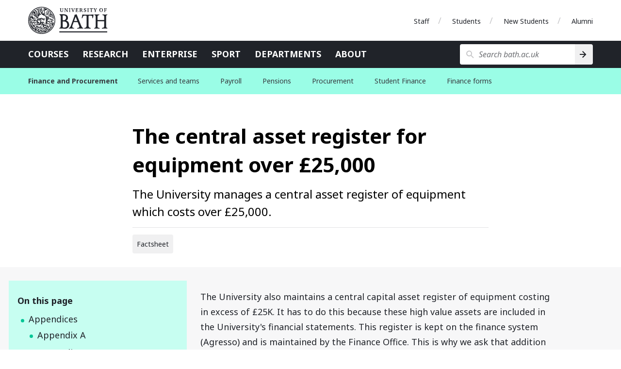

--- FILE ---
content_type: text/html
request_url: https://www.bath.ac.uk/corporate-information/the-central-asset-register-for-equipment-over-25-000/
body_size: 5152
content:

  <!DOCTYPE html>
<html lang="en">
  <head>
    <title>The central asset register for equipment over £25,000</title>
    <meta charset="utf-8">
    
    <script nonce="YVRvMUZ6c29BVEVrX1gyMEVQNzNpUUFBQUMw">dataLayer = [ { 'contentType': 'Y2023CorporateInformation', 'owningOrganisation': 'Finance \u0026 Procurement', 'labelNames': '', 'lensVersion': '124', 'nonce': 'YVRvMUZ6c29BVEVrX1gyMEVQNzNpUUFBQUMw' } ]</script>


    <script nonce="YVRvMUZ6c29BVEVrX1gyMEVQNzNpUUFBQUMw">(function(w,d,s,l,i){w[l]=w[l]||[];w[l].push({'gtm.start':
    new Date().getTime(),event:'gtm.js'});var f=d.getElementsByTagName(s)[0],
    j=d.createElement(s),dl=l!='dataLayer'?'&l='+l:'';j.async=true;j.src=
    'https://www.googletagmanager.com/gtm.js?id='+i+dl;var n=d.querySelector('[nonce]');
    n&&j.setAttribute('nonce',n.nonce||n.getAttribute('nonce'));f.parentNode.insertBefore(j,f);
    })(window,document,'script','dataLayer','GTM-NN6ZCP');</script>


    <meta http-equiv="X-UA-Compatible" content="IE=edge">
    <meta name="viewport" content="width=device-width, initial-scale=1">
    <meta name="description" content="The University manages a central asset register of equipment which costs over £25,000.">
    <meta name="keywords" content="Finance &amp; Procurement, Y2023CorporateInformation">
    
    <meta name="contentType" content="corporate information">
    
    <meta name="date" content="2023-12-05 17:15:27.558 &#43;0000 GMT">
    
    <meta name="twitter:card" content="summary">
    <meta name="twitter:site" content="@uniofbath">
    <meta name="twitter:title" content="The central asset register for equipment over £25,000">
    <meta name="twitter:description" content="The University manages a central asset register of equipment which costs over £25,000.">
    <link href="https://fonts.googleapis.com/css?family=Noto+Sans:400,400i,700,700i&amp;subset=cyrillic,latin-ext" rel="stylesheet">
    
      <link type="text/css" rel="stylesheet" href="/lens/124/css/university-of-bath/university-of-bath.css">
    
    
    <link rel="apple-touch-icon" sizes="152x152" href="/lens/124/assets/university-of-bath/images/favicon/apple/apple-touch-icon-152x152.png">
    <link rel="apple-touch-icon" sizes="180x180" href="/lens/124/assets/university-of-bath/images/favicon/apple/apple-touch-icon-180x180.png">
    <link rel="icon" sizes="192x192" type="image/png" href="/lens/124/assets/university-of-bath/images/favicon/android/android-chrome-192x192.png">
    <link rel="manifest" href="/lens/124/assets/university-of-bath/images/favicon/manifest.json">
    <link rel="shortcut icon" type="image/x-icon" href="/lens/124/assets/university-of-bath/images/favicon/favicon.ico">
    <meta name="msapplication-config" content="/lens/124/assets/university-of-bath/images/favicon/browserconfig.xml">
    <meta name="msapplication-TileImage" content="/lens/124/assets/university-of-bath/images/favicon/windows/mstile-144x144.png">
    <meta name="msapplication-TileColor" content="#004489">
    <meta name="theme-color" content="#202329">
  
  
  </head>
  <body class="Y2023CorporateInformation no-js">
    
    <a href="#main-content" class="skip-content">Skip to main content</a>
    <noscript><iframe src="//www.googletagmanager.com/ns.html?id=GTM-NN6ZCP"
  height="0" width="0" style="display:none;visibility:hidden"></iframe></noscript>

    

  <div class="header-wrapper">
  <header class="university-brand-header">
    <div class="row column">
      <div class="university-brand-header-flex">
                
        <div class="university-brand">
          <a href="/" class="logo-1-background logo-1 university-logo">University of Bath</a>
        </div>

            
    <nav class="role-nav">
      <ul aria-label="Role navigation">
        <li><a href="https://www.bath.ac.uk/staff/">Staff</a></li>
        <li><a href="https://www.bath.ac.uk/students/">Students</a></li>
        <li><a href="https://www.bath.ac.uk/routing/new-students/">New Students</a></li>
        <li><a href="https://www.bath.ac.uk/professional-services/alumni-and-friends/">Alumni</a></li>
      </ul>
    </nav>

      </div>
    </div>
  </header>
    
  <div class="university-nav-bar">
    <div class="row column">
      <div class="university-nav-bar-flex">
                
        <div class="university-brand">
          <a href="/" class="logo-1-background logo-1 university-logo">University of Bath</a>
        </div>

        <nav class="university-nav">
          <input class="university-nav-checkbox" id="university-nav-checkbox" type="checkbox" aria-labelledby="university-nav-label">
          <label for="university-nav-checkbox" class="university-nav-label" id="university-nav-label" aria-haspopup="true">Open menu</label>
          <div class="university-nav-tray">
            <ul aria-label="Site navigation">
              <li><a href="https://www.bath.ac.uk/courses/">Courses</a></li>
              <li><a href="https://www.bath.ac.uk/topics/research/">Research</a></li>
              <li><a href="https://www.bath.ac.uk/professional-services/enterprise-and-entrepreneurship/">Enterprise</a></li>
              <li><a href="https://www.bath.ac.uk/sport">Sport</a></li>
              <li><a href="https://www.bath.ac.uk/departments/">Departments</a></li>
              <li><a href="https://www.bath.ac.uk/topics/about-the-university/">About</a></li>
            </ul>
                
    <nav class="role-nav">
      <ul aria-label="Role navigation">
        <li><a href="https://www.bath.ac.uk/staff/">Staff</a></li>
        <li><a href="https://www.bath.ac.uk/students/">Students</a></li>
        <li><a href="https://www.bath.ac.uk/routing/new-students/">New Students</a></li>
        <li><a href="https://www.bath.ac.uk/professional-services/alumni-and-friends/">Alumni</a></li>
      </ul>
    </nav>

          </div>
        </nav>
                
        <div class="university-search" role="search">
          <input class="university-search-checkbox" id="university-search-checkbox" type="checkbox" aria-labelledby="university-search-label">
          <label for="university-search-checkbox" class="university-search-label" id="university-search-label">Open search</label>
          <div class="university-search-tray">
            <form class="university-search-form" method="get" action="//www.bath.ac.uk/search">
              <input class="search-field" aria-label="Search bath.ac.uk" name="query" placeholder="Search bath.ac.uk" title="Type search term here" type="text">
              <input class="search-button" value="Search" type="submit" aria-label="Search">
            </form>
          </div>
        </div>

      </div>
    </div>
  </div>

</div>


  
    
      <nav class="extended-nav no-js">
  <div class="row column">

    
    <a class="primary-link" href="/professional-services/finance-and-procurement/">
      <h1 class="primary-name">Finance and Procurement</h1>
    </a>

    <input class="extended-nav-checkbox" id="extended-nav-checkbox" type="checkbox" aria-labelledby="extended-nav-label">
    <label for="extended-nav-checkbox" class="extended-nav-label" id="extended-nav-label" aria-haspopup="true">
      <span class="extended-nav-label-inner">Menu</span>
    </label>
    <div class="extended-nav-wrap">

      <span class="extended-nav-divider"></span>

      <div class="extended-nav-inner">
        <ul class="secondary">
          
          
            <li aria-expanded="false">

              
              <a class="" href="https://www.bath.ac.uk/teams/?f.Department+or+group%7CX=Finance+%26+Procurement&f.Department+or+group%7CX=Pensions&f.Department+or+group%7CX=Payroll&f.Department+or+group%7CX=Student-Finance&f.Department+or+group%7CX=Procurement">
                Services and teams
              </a>

              
              
            </li>
          
            <li aria-expanded="false">

              
              <a class="" href="/professional-services/payroll/">
                Payroll
              </a>

              
              
            </li>
          
            <li aria-expanded="false">

              
              <a class="" href="/professional-services/pensions/">
                Pensions
              </a>

              
              
            </li>
          
            <li aria-expanded="false">

              
              <a class="" href="/professional-services/procurement/">
                Procurement
              </a>

              
              
            </li>
          
            <li aria-expanded="false">

              
              <a class="" href="/professional-services/student-finance/">
                Student Finance
              </a>

              
              
            </li>
          
            <li aria-expanded="false">

              
              <a class="" href="https://www.bath.ac.uk/publications/?f.Department+or+group%7CX=Finance+%26+Procurement&f.Type%7CY=Form&start_rank=1">
                Finance forms
              </a>

              
              
            </li>
          
        </ul>
      </div>
    </div>
  </div>
</nav>
<div class="extended-nav-spacer"></div>

    
  




  <!-- Start the main page content -->
<main>
  <!-- Heading -->
  <section class="corp-info-header-section bg-white stack-section">
    <div class="row column">
      <div class="flex-wrapper">
        <div class="single-item">
          <div class="page-title text-left">
            <h1 id="main-content" class="page-heading">The central asset register for equipment over £25,000</h1>
            <h2 class="page-subheading half-padding-bottom">The University manages a central asset register of equipment which costs over £25,000.</h2>
            <hr class="half-padding-bottom">
            <p class="subtype-label">Factsheet</p>
          </div>
        </div>
      </div>
    </div>
  </section>

  

  <!-- Body Content -->
  <section class="markdown bg-steel-85-light small-padding narrative">
    <div class="row column with-floating-in-page-nav">
      <div class="flex-wrapper">
        <article class="single-item" id="body-content">
          <div class="sidebar pull-left">
  <div id="in-page-nav-start"></div>
  <!-- On this page -->
  <nav class="panel in-page-nav bg-mint-75-light">
    <div class="in-page-nav-title">
      <h1>On this page</h1>
    </div>
    <div class="in-page-nav-links-container">
      <ul>
        
        
        
        
        
          
          
          
          
          

          
          <li class="link-item"><a href="#appendices-b5ad">Appendices</a>
          

          
          
        
          
          
          
          
          
            
            <ul>
          

          
          <li class="link-item"><a href="#appendix-a-c782">Appendix A</a>
          

          
          
        
          
          
          
          
          
            
            </li>
          

          
          <li class="link-item"><a href="#appendix-b-a416">Appendix B</a>
          

          
          
        
          
          
          
          
          
            
            </li>
          

          
          <li class="link-item"><a href="#appendix-c-905e">Appendix C</a>
          

          
          
        

        
        </li>

        
        </ul></li>
      </ul>
    </div>
  </nav>
</div>

          <p>The University also maintains a central capital asset register of equipment costing in excess of £25K. It has to do this because these high value assets are included in the University's financial statements. This register is kept on the finance system (Agresso) and is maintained by the Finance Office. This is why we ask that addition forms and copies of disposal forms for equipment costing initially over £25K be sent to the Finance Office.</p>

<p>Once a year in June or July, in preparation for the annual accounts, this register is checked with departments for verification of accuracy and completeness. For departments, this should be a simple exercise of checking against their own asset registers.</p>

<p>Capitalised equipment is stated at cost, or where donated, at valuation and depreciated, on a straight line basis, as follows:</p>

<ul>
<li>general equipment - five years</li>
<li>furniture - five years</li>
<li>catering Equipment - seven years three years).</li>
</ul>

<p>The University Policy regarding depreciation start dates is as follows:</p>

<ul>
<li>if the expenditure is on a research project/grant, the depreciation start date is the 1 st August in the financial year of acquisition</li>
<li>if the expenditure is not on a research project/grant, the depreciation start date in the 1 st August in the financial year after acquisition.</li>
</ul>

<h1 id="appendices-b5ad">Appendices</h1>

<h2 id="appendix-a-c782">Appendix A</h2>

<p>Format of Asset Register - an example</p>

<p><img src="https://live.staticflickr.com/65535/49173148657_04889369cf_o_d.jpg%20%E2%80%9Cbusiness%20world%20screenshot%22" alt="business world screenshot"></p>

<h2 id="appendix-b-a416">Appendix B</h2>

<p>A department should set up procedures such that the responsible person is informed when an item has been delivered in order to update the register.</p>

<p>The procedures will vary from department to department. In some cases the person responsible for the register will be the same person who orders the equipment. In other departments the register controller will not necessary know that an item has been purchased and in these cases an internal system will need to be implemented.</p>

<p>One method may be to continue to complete the inventory addition form for items under £25K and for that form to be passed directly to the register controller (the form will no longer be needed in the Finance Office unless in excess of £25K).</p>

<p>Whatever approach is used it would be sensible for the department to document those procedures and circulate as appropriate within the department.</p>

<h2 id="appendix-c-905e">Appendix C</h2>

<p>Procedure for disposals - Equipment disposals form</p>

<p><img src="https://live.staticflickr.com/65535/49173148632_e77d0f1259_o_d.jpg%20%E2%80%9Cbusiness%20world%20screenshot%22" alt="business world screenshot"></p>
        </article>
      </div>
    </div>
  </section>

  

  <div id="in-page-nav-end"></div>
</main>
<button class="menu-icon dark fixed-off-canvas-btn" id="fixed-off-canvas-btn" type="button" data-toggle="offcanvas-full-screen" aria-haspopup="true">Contents</button>
<div id="offcanvas-full-screen" class="offcanvas-full-screen mobile-in-page-navigation" data-off-canvas aria-labelledby="off-canvas-title">
  <div class="mobile-in-page-nav-header">
    <span class="on-this-page-link">
      <h1 tabindex="0" id="off-canvas-title">On this page</h1>
    </span><button class="in-page-nav-mob-close" id="in-page-nav-mob-close" aria-label="Close in-page navigation menu" data-close="" type="button"></button>
  </div>
  <div class="offcanvas-full-screen-inner">
    <div class="mobile-in-page-nav-link-container">
      <ul class="offcanvas-full-screen-menu">
        
        
        
        
        
          
          
          
          
          

          
          <li><a href="#appendices-b5ad">Appendices</a>
          

          
          
        
          
          
          
          
          
            
            <ul>
          

          
          <li><a href="#appendix-a-c782">Appendix A</a>
          

          
          
        
          
          
          
          
          
            
            </li>
          

          
          <li><a href="#appendix-b-a416">Appendix B</a>
          

          
          
        
          
          
          
          
          
            
            </li>
          

          
          <li><a href="#appendix-c-905e">Appendix C</a>
          

          
          
        

        
        </li>

        
        </ul></li>
      </ul>
    </div>
  </div>
</div>
<div class="js-off-canvas-overlay is-overlay-fixed"></div>



      

<aside class="university-awards bg-granite-10-light small-padding">
  <div class="row column text-center">
    <div class="flex-wrapper award-items-group filtered-list-awards">
      
      

      <div class='award-items-vertical-container'>
          <a href="https://www.bath.ac.uk/announcements/university-of-bath-on-the-rise-within-global-top-150-in-qs-world-university-rankings-2026/">
            <img class='award-items-vertical' src="/lens/124/assets/university-of-bath/images/awards/world-university-ranking-2026.png"
            alt="QS World University Ranking 2026 Top 150">
          </a>
        </div>

        <div class="flex-wrapper award-items-horizontal-container award-column">
          
          <div class="award-items-horizontal-container">
            <a href="https://www.bath.ac.uk/announcements/university-of-bath-awarded-triple-gold-in-the-teaching-excellence-framework-2023">
              <img src="/lens/124/assets/university-of-bath/images/awards/tef-2023-gold-v2.svg"
              alt="Teaching Excellence Framework (TEF) triple gold award. These accolades are at institutional-level and are displayed across the website. They are not specific to any particular course or department" class="award-items-horizontal">
            </a>
          </div>

          <div class="award-items-horizontal-container">
            <a href="https://www.bath.ac.uk/corporate-information/rankings-and-reputation/">
              <img src="/lens/124/assets/university-of-bath/images/awards/qs-employer-reputation-2026.svg"
              alt="QS World University Ranking 2026 Top 100 for employer reputation" class="award-items-horizontal">
            </a>
          </div>
        </div></div>
  </div>
</aside>

      
  <footer class="university-footer">
    <div class="row">
      <div class="footer-wrapper">
        <div class="column medium-12">
          <a class="copyright" href="https://www.bath.ac.uk/corporate-information/copyright/">&copy; University of Bath 2025</a>
          <ul class="reverse no-bullet-list">
            <li><a href="https://www.bath.ac.uk/corporate-information/disclaimer/">Disclaimer</a></li>
            <li><a href="https://www.bath.ac.uk/teams/freedom-of-information/">Freedom of information</a></li>
            <li><a href="https://www.bath.ac.uk/corporate-information/modern-slavery-and-human-trafficking-statement/">Modern slavery statement</a></li>
            <li><a href="https://www.bath.ac.uk/corporate-information/privacy-and-cookie-policy/">Privacy and cookie policy</a></li>
            <li><a href="https://www.bath.ac.uk/corporate-information/transparency-information/">Transparency information</a></li>
            <li><a href="https://www.bath.ac.uk/corporate-information/website-accessibility-statement/">Website accessibility statement</a></li>
          </ul>
        </div>
      </div>
    </div>
  </footer>

    
  
  <script src="https://code.jquery.com/jquery-3.7.1.min.js"></script>
  
  
  <script src="https://cdnjs.cloudflare.com/ajax/libs/foundation/6.8.1/js/foundation.min.js"></script>
  
  
  
  
  
  

  

  
  
  
  <script src="/lens/124/assets/school-of-management/js/infographics.js"></script>
  
  
  
  
    <script src="/lens/124/assets/university-of-bath/js/extended-nav.js"></script>
  
  
  <script src="/lens/124/assets/university-of-bath/js/sticky-nav.js"></script>
  
  
  
  
  
  
  <script src="/lens/124/assets/university-of-bath/js/components/in-page-nav.js"></script>
  <script src="/lens/124/assets/university-of-bath/js/components/tables.js"></script>

  <script nonce="YVRvMUZ6c29BVEVrX1gyMEVQNzNpUUFBQUMw">
    $(window).on('load', function () {
      $(document).foundation();
    });
  </script>

  </body>
</html>



--- FILE ---
content_type: text/css
request_url: https://www.bath.ac.uk/lens/124/css/university-of-bath/university-of-bath.css
body_size: 42264
content:
@import"https://fonts.googleapis.com/css?family=Noto+Sans:400,400i,700,700i&subset=cyrillic,latin-ext&display=swap";@media print,screen and (min-width: 40em){.reveal.large,.reveal.small,.reveal.tiny,.reveal{right:auto;left:auto;margin:0 auto}}/*! normalize.css v8.0.0 | MIT License | github.com/necolas/normalize.css */html{line-height:1.15;-webkit-text-size-adjust:100%}body{margin:0}h1{font-size:2em;margin:.67em 0}hr{box-sizing:content-box;height:0;overflow:visible}pre{font-family:monospace,monospace;font-size:1em}a{background-color:rgba(0,0,0,0)}abbr[title]{border-bottom:0;text-decoration:underline dotted}b,strong{font-weight:bolder}code,kbd,samp{font-family:monospace,monospace;font-size:1em}small{font-size:80%}sub,sup{font-size:75%;line-height:0;position:relative;vertical-align:baseline}sub{bottom:-0.25em}sup{top:-0.5em}img{border-style:none}button,input,optgroup,select,textarea{font-family:inherit;font-size:100%;line-height:1.15;margin:0}button,input{overflow:visible}button,select{text-transform:none}button,[type=button],[type=reset],[type=submit]{-webkit-appearance:button}button::-moz-focus-inner,[type=button]::-moz-focus-inner,[type=reset]::-moz-focus-inner,[type=submit]::-moz-focus-inner{border-style:none;padding:0}button:-moz-focusring,[type=button]:-moz-focusring,[type=reset]:-moz-focusring,[type=submit]:-moz-focusring{outline:1px dotted ButtonText}fieldset{padding:.35em .75em .625em}legend{box-sizing:border-box;color:inherit;display:table;max-width:100%;padding:0;white-space:normal}progress{vertical-align:baseline}textarea{overflow:auto}[type=checkbox],[type=radio]{box-sizing:border-box;padding:0}[type=number]::-webkit-inner-spin-button,[type=number]::-webkit-outer-spin-button{height:auto}[type=search]{-webkit-appearance:textfield;outline-offset:-2px}[type=search]::-webkit-search-decoration{-webkit-appearance:none}::-webkit-file-upload-button{-webkit-appearance:button;font:inherit}details{display:block}summary{display:list-item}template{display:none}[hidden]{display:none}[data-whatintent=mouse] *,[data-whatintent=mouse] *:focus,[data-whatintent=touch] *,[data-whatintent=touch] *:focus,[data-whatinput=mouse] *,[data-whatinput=mouse] *:focus,[data-whatinput=touch] *,[data-whatinput=touch] *:focus{outline:none}[draggable=false]{-webkit-touch-callout:none;-webkit-user-select:none}.foundation-mq{font-family:"small=0em&medium=40em&large=64em&xlarge=75em&xxlarge=90em"}html{box-sizing:border-box;font-size:18px}*,*::before,*::after{box-sizing:inherit}body{margin:0;padding:0;background:#fefefe;font-family:"Helvetica Neue",Helvetica,Roboto,Arial,sans-serif;font-weight:normal;line-height:1.5;color:#0a0a0a;-webkit-font-smoothing:antialiased;-moz-osx-font-smoothing:grayscale}img{display:inline-block;vertical-align:middle;max-width:100%;height:auto;-ms-interpolation-mode:bicubic}textarea{height:auto;min-height:50px;border-radius:0}select{box-sizing:border-box;width:100%;border-radius:0}.map_canvas img,.map_canvas embed,.map_canvas object,.mqa-display img,.mqa-display embed,.mqa-display object{max-width:none !important}button{padding:0;-webkit-appearance:none;-moz-appearance:none;appearance:none;border:0;border-radius:0;background:rgba(0,0,0,0);line-height:1;cursor:auto}[data-whatinput=mouse] button{outline:0}pre{overflow:auto;-webkit-overflow-scrolling:touch}button,input,optgroup,select,textarea{font-family:inherit}.is-visible{display:block !important}.is-hidden{display:none !important}.row{max-width:66.6666666667rem;margin-right:auto;margin-left:auto}.row::before,.row::after{display:table;content:" ";-ms-flex-preferred-size:0;flex-basis:0;-webkit-box-ordinal-group:2;-ms-flex-order:1;order:1}.row::after{clear:both}.row.collapse>.column,.row.collapse>.columns{padding-right:0;padding-left:0}.row .row{margin-right:-.5555555556rem;margin-left:-.5555555556rem}@media print,screen and (min-width: 40em){.row .row{margin-right:-.8333333333rem;margin-left:-.8333333333rem}}@media print,screen and (min-width: 64em){.row .row{margin-right:-.8333333333rem;margin-left:-.8333333333rem}}.row .row.collapse{margin-right:0;margin-left:0}.row.expanded{max-width:none}.row.expanded .row{margin-right:auto;margin-left:auto}.row:not(.expanded) .row{max-width:none}.row.gutter-small>.column,.row.gutter-small>.columns{padding-right:.5555555556rem;padding-left:.5555555556rem}.row.gutter-medium>.column,.row.gutter-medium>.columns{padding-right:.8333333333rem;padding-left:.8333333333rem}.column,.columns{padding-right:.5555555556rem;padding-left:.5555555556rem;width:100%;float:left}@media print,screen and (min-width: 40em){.column,.columns{padding-right:.8333333333rem;padding-left:.8333333333rem}}.column,.columns,.column:last-child:not(:first-child){float:left;clear:none}.column:last-child:not(:first-child),.columns:last-child:not(:first-child){float:right}.column.end:last-child:last-child,.end.columns:last-child:last-child{float:left}.column.row.row,.row.row.columns{float:none}.row .column.row.row,.row .row.row.columns{margin-right:0;margin-left:0;padding-right:0;padding-left:0}.small-1{width:4.1666666667%}.small-push-1{position:relative;left:4.1666666667%}.small-pull-1{position:relative;left:-4.1666666667%}.small-offset-0{margin-left:0%}.small-2{width:8.3333333333%}.small-push-2{position:relative;left:8.3333333333%}.small-pull-2{position:relative;left:-8.3333333333%}.small-offset-1{margin-left:4.1666666667%}.small-3{width:12.5%}.small-push-3{position:relative;left:12.5%}.small-pull-3{position:relative;left:-12.5%}.small-offset-2{margin-left:8.3333333333%}.small-4{width:16.6666666667%}.small-push-4{position:relative;left:16.6666666667%}.small-pull-4{position:relative;left:-16.6666666667%}.small-offset-3{margin-left:12.5%}.small-5{width:20.8333333333%}.small-push-5{position:relative;left:20.8333333333%}.small-pull-5{position:relative;left:-20.8333333333%}.small-offset-4{margin-left:16.6666666667%}.small-6{width:25%}.small-push-6{position:relative;left:25%}.small-pull-6{position:relative;left:-25%}.small-offset-5{margin-left:20.8333333333%}.small-7{width:29.1666666667%}.small-push-7{position:relative;left:29.1666666667%}.small-pull-7{position:relative;left:-29.1666666667%}.small-offset-6{margin-left:25%}.small-8{width:33.3333333333%}.small-push-8{position:relative;left:33.3333333333%}.small-pull-8{position:relative;left:-33.3333333333%}.small-offset-7{margin-left:29.1666666667%}.small-9{width:37.5%}.small-push-9{position:relative;left:37.5%}.small-pull-9{position:relative;left:-37.5%}.small-offset-8{margin-left:33.3333333333%}.small-10{width:41.6666666667%}.small-push-10{position:relative;left:41.6666666667%}.small-pull-10{position:relative;left:-41.6666666667%}.small-offset-9{margin-left:37.5%}.small-11{width:45.8333333333%}.small-push-11{position:relative;left:45.8333333333%}.small-pull-11{position:relative;left:-45.8333333333%}.small-offset-10{margin-left:41.6666666667%}.small-12{width:50%}.small-push-12{position:relative;left:50%}.small-pull-12{position:relative;left:-50%}.small-offset-11{margin-left:45.8333333333%}.small-13{width:54.1666666667%}.small-push-13{position:relative;left:54.1666666667%}.small-pull-13{position:relative;left:-54.1666666667%}.small-offset-12{margin-left:50%}.small-14{width:58.3333333333%}.small-push-14{position:relative;left:58.3333333333%}.small-pull-14{position:relative;left:-58.3333333333%}.small-offset-13{margin-left:54.1666666667%}.small-15{width:62.5%}.small-push-15{position:relative;left:62.5%}.small-pull-15{position:relative;left:-62.5%}.small-offset-14{margin-left:58.3333333333%}.small-16{width:66.6666666667%}.small-push-16{position:relative;left:66.6666666667%}.small-pull-16{position:relative;left:-66.6666666667%}.small-offset-15{margin-left:62.5%}.small-17{width:70.8333333333%}.small-push-17{position:relative;left:70.8333333333%}.small-pull-17{position:relative;left:-70.8333333333%}.small-offset-16{margin-left:66.6666666667%}.small-18{width:75%}.small-push-18{position:relative;left:75%}.small-pull-18{position:relative;left:-75%}.small-offset-17{margin-left:70.8333333333%}.small-19{width:79.1666666667%}.small-push-19{position:relative;left:79.1666666667%}.small-pull-19{position:relative;left:-79.1666666667%}.small-offset-18{margin-left:75%}.small-20{width:83.3333333333%}.small-push-20{position:relative;left:83.3333333333%}.small-pull-20{position:relative;left:-83.3333333333%}.small-offset-19{margin-left:79.1666666667%}.small-21{width:87.5%}.small-push-21{position:relative;left:87.5%}.small-pull-21{position:relative;left:-87.5%}.small-offset-20{margin-left:83.3333333333%}.small-22{width:91.6666666667%}.small-push-22{position:relative;left:91.6666666667%}.small-pull-22{position:relative;left:-91.6666666667%}.small-offset-21{margin-left:87.5%}.small-23{width:95.8333333333%}.small-push-23{position:relative;left:95.8333333333%}.small-pull-23{position:relative;left:-95.8333333333%}.small-offset-22{margin-left:91.6666666667%}.small-24{width:100%}.small-offset-23{margin-left:95.8333333333%}.small-up-1>.column,.small-up-1>.columns{float:left;width:100%}.small-up-1>.column:nth-of-type(1n),.small-up-1>.columns:nth-of-type(1n){clear:none}.small-up-1>.column:nth-of-type(1n+1),.small-up-1>.columns:nth-of-type(1n+1){clear:both}.small-up-1>.column:last-child,.small-up-1>.columns:last-child{float:left}.small-up-2>.column,.small-up-2>.columns{float:left;width:50%}.small-up-2>.column:nth-of-type(1n),.small-up-2>.columns:nth-of-type(1n){clear:none}.small-up-2>.column:nth-of-type(2n+1),.small-up-2>.columns:nth-of-type(2n+1){clear:both}.small-up-2>.column:last-child,.small-up-2>.columns:last-child{float:left}.small-up-3>.column,.small-up-3>.columns{float:left;width:33.3333333333%}.small-up-3>.column:nth-of-type(1n),.small-up-3>.columns:nth-of-type(1n){clear:none}.small-up-3>.column:nth-of-type(3n+1),.small-up-3>.columns:nth-of-type(3n+1){clear:both}.small-up-3>.column:last-child,.small-up-3>.columns:last-child{float:left}.small-up-4>.column,.small-up-4>.columns{float:left;width:25%}.small-up-4>.column:nth-of-type(1n),.small-up-4>.columns:nth-of-type(1n){clear:none}.small-up-4>.column:nth-of-type(4n+1),.small-up-4>.columns:nth-of-type(4n+1){clear:both}.small-up-4>.column:last-child,.small-up-4>.columns:last-child{float:left}.small-up-5>.column,.small-up-5>.columns{float:left;width:20%}.small-up-5>.column:nth-of-type(1n),.small-up-5>.columns:nth-of-type(1n){clear:none}.small-up-5>.column:nth-of-type(5n+1),.small-up-5>.columns:nth-of-type(5n+1){clear:both}.small-up-5>.column:last-child,.small-up-5>.columns:last-child{float:left}.small-up-6>.column,.small-up-6>.columns{float:left;width:16.6666666667%}.small-up-6>.column:nth-of-type(1n),.small-up-6>.columns:nth-of-type(1n){clear:none}.small-up-6>.column:nth-of-type(6n+1),.small-up-6>.columns:nth-of-type(6n+1){clear:both}.small-up-6>.column:last-child,.small-up-6>.columns:last-child{float:left}.small-up-7>.column,.small-up-7>.columns{float:left;width:14.2857142857%}.small-up-7>.column:nth-of-type(1n),.small-up-7>.columns:nth-of-type(1n){clear:none}.small-up-7>.column:nth-of-type(7n+1),.small-up-7>.columns:nth-of-type(7n+1){clear:both}.small-up-7>.column:last-child,.small-up-7>.columns:last-child{float:left}.small-up-8>.column,.small-up-8>.columns{float:left;width:12.5%}.small-up-8>.column:nth-of-type(1n),.small-up-8>.columns:nth-of-type(1n){clear:none}.small-up-8>.column:nth-of-type(8n+1),.small-up-8>.columns:nth-of-type(8n+1){clear:both}.small-up-8>.column:last-child,.small-up-8>.columns:last-child{float:left}.small-collapse>.column,.small-collapse>.columns{padding-right:0;padding-left:0}.small-collapse .row{margin-right:0;margin-left:0}.expanded.row .small-collapse.row{margin-right:0;margin-left:0}.small-uncollapse>.column,.small-uncollapse>.columns{padding-right:.5555555556rem;padding-left:.5555555556rem}.small-centered{margin-right:auto;margin-left:auto}.small-centered,.small-centered:last-child:not(:first-child){float:none;clear:both}.small-uncentered,.small-push-0,.small-pull-0{position:static;margin-right:0;margin-left:0}.small-uncentered,.small-uncentered:last-child:not(:first-child),.small-push-0,.small-push-0:last-child:not(:first-child),.small-pull-0,.small-pull-0:last-child:not(:first-child){float:left;clear:none}.small-uncentered:last-child:not(:first-child),.small-push-0:last-child:not(:first-child),.small-pull-0:last-child:not(:first-child){float:right}@media print,screen and (min-width: 40em){.medium-1{width:4.1666666667%}.medium-push-1{position:relative;left:4.1666666667%}.medium-pull-1{position:relative;left:-4.1666666667%}.medium-offset-0{margin-left:0%}.medium-2{width:8.3333333333%}.medium-push-2{position:relative;left:8.3333333333%}.medium-pull-2{position:relative;left:-8.3333333333%}.medium-offset-1{margin-left:4.1666666667%}.medium-3{width:12.5%}.medium-push-3{position:relative;left:12.5%}.medium-pull-3{position:relative;left:-12.5%}.medium-offset-2{margin-left:8.3333333333%}.medium-4{width:16.6666666667%}.medium-push-4{position:relative;left:16.6666666667%}.medium-pull-4{position:relative;left:-16.6666666667%}.medium-offset-3{margin-left:12.5%}.medium-5{width:20.8333333333%}.medium-push-5{position:relative;left:20.8333333333%}.medium-pull-5{position:relative;left:-20.8333333333%}.medium-offset-4{margin-left:16.6666666667%}.medium-6{width:25%}.medium-push-6{position:relative;left:25%}.medium-pull-6{position:relative;left:-25%}.medium-offset-5{margin-left:20.8333333333%}.medium-7{width:29.1666666667%}.medium-push-7{position:relative;left:29.1666666667%}.medium-pull-7{position:relative;left:-29.1666666667%}.medium-offset-6{margin-left:25%}.medium-8{width:33.3333333333%}.medium-push-8{position:relative;left:33.3333333333%}.medium-pull-8{position:relative;left:-33.3333333333%}.medium-offset-7{margin-left:29.1666666667%}.medium-9{width:37.5%}.medium-push-9{position:relative;left:37.5%}.medium-pull-9{position:relative;left:-37.5%}.medium-offset-8{margin-left:33.3333333333%}.medium-10{width:41.6666666667%}.medium-push-10{position:relative;left:41.6666666667%}.medium-pull-10{position:relative;left:-41.6666666667%}.medium-offset-9{margin-left:37.5%}.medium-11{width:45.8333333333%}.medium-push-11{position:relative;left:45.8333333333%}.medium-pull-11{position:relative;left:-45.8333333333%}.medium-offset-10{margin-left:41.6666666667%}.medium-12{width:50%}.medium-push-12{position:relative;left:50%}.medium-pull-12{position:relative;left:-50%}.medium-offset-11{margin-left:45.8333333333%}.medium-13{width:54.1666666667%}.medium-push-13{position:relative;left:54.1666666667%}.medium-pull-13{position:relative;left:-54.1666666667%}.medium-offset-12{margin-left:50%}.medium-14{width:58.3333333333%}.medium-push-14{position:relative;left:58.3333333333%}.medium-pull-14{position:relative;left:-58.3333333333%}.medium-offset-13{margin-left:54.1666666667%}.medium-15{width:62.5%}.medium-push-15{position:relative;left:62.5%}.medium-pull-15{position:relative;left:-62.5%}.medium-offset-14{margin-left:58.3333333333%}.medium-16{width:66.6666666667%}.medium-push-16{position:relative;left:66.6666666667%}.medium-pull-16{position:relative;left:-66.6666666667%}.medium-offset-15{margin-left:62.5%}.medium-17{width:70.8333333333%}.medium-push-17{position:relative;left:70.8333333333%}.medium-pull-17{position:relative;left:-70.8333333333%}.medium-offset-16{margin-left:66.6666666667%}.medium-18{width:75%}.medium-push-18{position:relative;left:75%}.medium-pull-18{position:relative;left:-75%}.medium-offset-17{margin-left:70.8333333333%}.medium-19{width:79.1666666667%}.medium-push-19{position:relative;left:79.1666666667%}.medium-pull-19{position:relative;left:-79.1666666667%}.medium-offset-18{margin-left:75%}.medium-20{width:83.3333333333%}.medium-push-20{position:relative;left:83.3333333333%}.medium-pull-20{position:relative;left:-83.3333333333%}.medium-offset-19{margin-left:79.1666666667%}.medium-21{width:87.5%}.medium-push-21{position:relative;left:87.5%}.medium-pull-21{position:relative;left:-87.5%}.medium-offset-20{margin-left:83.3333333333%}.medium-22{width:91.6666666667%}.medium-push-22{position:relative;left:91.6666666667%}.medium-pull-22{position:relative;left:-91.6666666667%}.medium-offset-21{margin-left:87.5%}.medium-23{width:95.8333333333%}.medium-push-23{position:relative;left:95.8333333333%}.medium-pull-23{position:relative;left:-95.8333333333%}.medium-offset-22{margin-left:91.6666666667%}.medium-24{width:100%}.medium-offset-23{margin-left:95.8333333333%}.medium-up-1>.column,.medium-up-1>.columns{float:left;width:100%}.medium-up-1>.column:nth-of-type(1n),.medium-up-1>.columns:nth-of-type(1n){clear:none}.medium-up-1>.column:nth-of-type(1n+1),.medium-up-1>.columns:nth-of-type(1n+1){clear:both}.medium-up-1>.column:last-child,.medium-up-1>.columns:last-child{float:left}.medium-up-2>.column,.medium-up-2>.columns{float:left;width:50%}.medium-up-2>.column:nth-of-type(1n),.medium-up-2>.columns:nth-of-type(1n){clear:none}.medium-up-2>.column:nth-of-type(2n+1),.medium-up-2>.columns:nth-of-type(2n+1){clear:both}.medium-up-2>.column:last-child,.medium-up-2>.columns:last-child{float:left}.medium-up-3>.column,.medium-up-3>.columns{float:left;width:33.3333333333%}.medium-up-3>.column:nth-of-type(1n),.medium-up-3>.columns:nth-of-type(1n){clear:none}.medium-up-3>.column:nth-of-type(3n+1),.medium-up-3>.columns:nth-of-type(3n+1){clear:both}.medium-up-3>.column:last-child,.medium-up-3>.columns:last-child{float:left}.medium-up-4>.column,.medium-up-4>.columns{float:left;width:25%}.medium-up-4>.column:nth-of-type(1n),.medium-up-4>.columns:nth-of-type(1n){clear:none}.medium-up-4>.column:nth-of-type(4n+1),.medium-up-4>.columns:nth-of-type(4n+1){clear:both}.medium-up-4>.column:last-child,.medium-up-4>.columns:last-child{float:left}.medium-up-5>.column,.medium-up-5>.columns{float:left;width:20%}.medium-up-5>.column:nth-of-type(1n),.medium-up-5>.columns:nth-of-type(1n){clear:none}.medium-up-5>.column:nth-of-type(5n+1),.medium-up-5>.columns:nth-of-type(5n+1){clear:both}.medium-up-5>.column:last-child,.medium-up-5>.columns:last-child{float:left}.medium-up-6>.column,.medium-up-6>.columns{float:left;width:16.6666666667%}.medium-up-6>.column:nth-of-type(1n),.medium-up-6>.columns:nth-of-type(1n){clear:none}.medium-up-6>.column:nth-of-type(6n+1),.medium-up-6>.columns:nth-of-type(6n+1){clear:both}.medium-up-6>.column:last-child,.medium-up-6>.columns:last-child{float:left}.medium-up-7>.column,.medium-up-7>.columns{float:left;width:14.2857142857%}.medium-up-7>.column:nth-of-type(1n),.medium-up-7>.columns:nth-of-type(1n){clear:none}.medium-up-7>.column:nth-of-type(7n+1),.medium-up-7>.columns:nth-of-type(7n+1){clear:both}.medium-up-7>.column:last-child,.medium-up-7>.columns:last-child{float:left}.medium-up-8>.column,.medium-up-8>.columns{float:left;width:12.5%}.medium-up-8>.column:nth-of-type(1n),.medium-up-8>.columns:nth-of-type(1n){clear:none}.medium-up-8>.column:nth-of-type(8n+1),.medium-up-8>.columns:nth-of-type(8n+1){clear:both}.medium-up-8>.column:last-child,.medium-up-8>.columns:last-child{float:left}.medium-collapse>.column,.medium-collapse>.columns{padding-right:0;padding-left:0}.medium-collapse .row{margin-right:0;margin-left:0}.expanded.row .medium-collapse.row{margin-right:0;margin-left:0}.medium-uncollapse>.column,.medium-uncollapse>.columns{padding-right:.8333333333rem;padding-left:.8333333333rem}.medium-centered{margin-right:auto;margin-left:auto}.medium-centered,.medium-centered:last-child:not(:first-child){float:none;clear:both}.medium-uncentered,.medium-push-0,.medium-pull-0{position:static;margin-right:0;margin-left:0}.medium-uncentered,.medium-uncentered:last-child:not(:first-child),.medium-push-0,.medium-push-0:last-child:not(:first-child),.medium-pull-0,.medium-pull-0:last-child:not(:first-child){float:left;clear:none}.medium-uncentered:last-child:not(:first-child),.medium-push-0:last-child:not(:first-child),.medium-pull-0:last-child:not(:first-child){float:right}}@media print,screen and (min-width: 64em){.large-1{width:4.1666666667%}.large-push-1{position:relative;left:4.1666666667%}.large-pull-1{position:relative;left:-4.1666666667%}.large-offset-0{margin-left:0%}.large-2{width:8.3333333333%}.large-push-2{position:relative;left:8.3333333333%}.large-pull-2{position:relative;left:-8.3333333333%}.large-offset-1{margin-left:4.1666666667%}.large-3{width:12.5%}.large-push-3{position:relative;left:12.5%}.large-pull-3{position:relative;left:-12.5%}.large-offset-2{margin-left:8.3333333333%}.large-4{width:16.6666666667%}.large-push-4{position:relative;left:16.6666666667%}.large-pull-4{position:relative;left:-16.6666666667%}.large-offset-3{margin-left:12.5%}.large-5{width:20.8333333333%}.large-push-5{position:relative;left:20.8333333333%}.large-pull-5{position:relative;left:-20.8333333333%}.large-offset-4{margin-left:16.6666666667%}.large-6{width:25%}.large-push-6{position:relative;left:25%}.large-pull-6{position:relative;left:-25%}.large-offset-5{margin-left:20.8333333333%}.large-7{width:29.1666666667%}.large-push-7{position:relative;left:29.1666666667%}.large-pull-7{position:relative;left:-29.1666666667%}.large-offset-6{margin-left:25%}.large-8{width:33.3333333333%}.large-push-8{position:relative;left:33.3333333333%}.large-pull-8{position:relative;left:-33.3333333333%}.large-offset-7{margin-left:29.1666666667%}.large-9{width:37.5%}.large-push-9{position:relative;left:37.5%}.large-pull-9{position:relative;left:-37.5%}.large-offset-8{margin-left:33.3333333333%}.large-10{width:41.6666666667%}.large-push-10{position:relative;left:41.6666666667%}.large-pull-10{position:relative;left:-41.6666666667%}.large-offset-9{margin-left:37.5%}.large-11{width:45.8333333333%}.large-push-11{position:relative;left:45.8333333333%}.large-pull-11{position:relative;left:-45.8333333333%}.large-offset-10{margin-left:41.6666666667%}.large-12{width:50%}.large-push-12{position:relative;left:50%}.large-pull-12{position:relative;left:-50%}.large-offset-11{margin-left:45.8333333333%}.large-13{width:54.1666666667%}.large-push-13{position:relative;left:54.1666666667%}.large-pull-13{position:relative;left:-54.1666666667%}.large-offset-12{margin-left:50%}.large-14{width:58.3333333333%}.large-push-14{position:relative;left:58.3333333333%}.large-pull-14{position:relative;left:-58.3333333333%}.large-offset-13{margin-left:54.1666666667%}.large-15{width:62.5%}.large-push-15{position:relative;left:62.5%}.large-pull-15{position:relative;left:-62.5%}.large-offset-14{margin-left:58.3333333333%}.large-16{width:66.6666666667%}.large-push-16{position:relative;left:66.6666666667%}.large-pull-16{position:relative;left:-66.6666666667%}.large-offset-15{margin-left:62.5%}.large-17{width:70.8333333333%}.large-push-17{position:relative;left:70.8333333333%}.large-pull-17{position:relative;left:-70.8333333333%}.large-offset-16{margin-left:66.6666666667%}.large-18{width:75%}.large-push-18{position:relative;left:75%}.large-pull-18{position:relative;left:-75%}.large-offset-17{margin-left:70.8333333333%}.large-19{width:79.1666666667%}.large-push-19{position:relative;left:79.1666666667%}.large-pull-19{position:relative;left:-79.1666666667%}.large-offset-18{margin-left:75%}.large-20{width:83.3333333333%}.large-push-20{position:relative;left:83.3333333333%}.large-pull-20{position:relative;left:-83.3333333333%}.large-offset-19{margin-left:79.1666666667%}.large-21{width:87.5%}.large-push-21{position:relative;left:87.5%}.large-pull-21{position:relative;left:-87.5%}.large-offset-20{margin-left:83.3333333333%}.large-22{width:91.6666666667%}.large-push-22{position:relative;left:91.6666666667%}.large-pull-22{position:relative;left:-91.6666666667%}.large-offset-21{margin-left:87.5%}.large-23{width:95.8333333333%}.large-push-23{position:relative;left:95.8333333333%}.large-pull-23{position:relative;left:-95.8333333333%}.large-offset-22{margin-left:91.6666666667%}.large-24{width:100%}.large-offset-23{margin-left:95.8333333333%}.large-up-1>.column,.large-up-1>.columns{float:left;width:100%}.large-up-1>.column:nth-of-type(1n),.large-up-1>.columns:nth-of-type(1n){clear:none}.large-up-1>.column:nth-of-type(1n+1),.large-up-1>.columns:nth-of-type(1n+1){clear:both}.large-up-1>.column:last-child,.large-up-1>.columns:last-child{float:left}.large-up-2>.column,.large-up-2>.columns{float:left;width:50%}.large-up-2>.column:nth-of-type(1n),.large-up-2>.columns:nth-of-type(1n){clear:none}.large-up-2>.column:nth-of-type(2n+1),.large-up-2>.columns:nth-of-type(2n+1){clear:both}.large-up-2>.column:last-child,.large-up-2>.columns:last-child{float:left}.large-up-3>.column,.large-up-3>.columns{float:left;width:33.3333333333%}.large-up-3>.column:nth-of-type(1n),.large-up-3>.columns:nth-of-type(1n){clear:none}.large-up-3>.column:nth-of-type(3n+1),.large-up-3>.columns:nth-of-type(3n+1){clear:both}.large-up-3>.column:last-child,.large-up-3>.columns:last-child{float:left}.large-up-4>.column,.large-up-4>.columns{float:left;width:25%}.large-up-4>.column:nth-of-type(1n),.large-up-4>.columns:nth-of-type(1n){clear:none}.large-up-4>.column:nth-of-type(4n+1),.large-up-4>.columns:nth-of-type(4n+1){clear:both}.large-up-4>.column:last-child,.large-up-4>.columns:last-child{float:left}.large-up-5>.column,.large-up-5>.columns{float:left;width:20%}.large-up-5>.column:nth-of-type(1n),.large-up-5>.columns:nth-of-type(1n){clear:none}.large-up-5>.column:nth-of-type(5n+1),.large-up-5>.columns:nth-of-type(5n+1){clear:both}.large-up-5>.column:last-child,.large-up-5>.columns:last-child{float:left}.large-up-6>.column,.large-up-6>.columns{float:left;width:16.6666666667%}.large-up-6>.column:nth-of-type(1n),.large-up-6>.columns:nth-of-type(1n){clear:none}.large-up-6>.column:nth-of-type(6n+1),.large-up-6>.columns:nth-of-type(6n+1){clear:both}.large-up-6>.column:last-child,.large-up-6>.columns:last-child{float:left}.large-up-7>.column,.large-up-7>.columns{float:left;width:14.2857142857%}.large-up-7>.column:nth-of-type(1n),.large-up-7>.columns:nth-of-type(1n){clear:none}.large-up-7>.column:nth-of-type(7n+1),.large-up-7>.columns:nth-of-type(7n+1){clear:both}.large-up-7>.column:last-child,.large-up-7>.columns:last-child{float:left}.large-up-8>.column,.large-up-8>.columns{float:left;width:12.5%}.large-up-8>.column:nth-of-type(1n),.large-up-8>.columns:nth-of-type(1n){clear:none}.large-up-8>.column:nth-of-type(8n+1),.large-up-8>.columns:nth-of-type(8n+1){clear:both}.large-up-8>.column:last-child,.large-up-8>.columns:last-child{float:left}.large-collapse>.column,.large-collapse>.columns{padding-right:0;padding-left:0}.large-collapse .row{margin-right:0;margin-left:0}.expanded.row .large-collapse.row{margin-right:0;margin-left:0}.large-uncollapse>.column,.large-uncollapse>.columns{padding-right:.8333333333rem;padding-left:.8333333333rem}.large-centered{margin-right:auto;margin-left:auto}.large-centered,.large-centered:last-child:not(:first-child){float:none;clear:both}.large-uncentered,.large-push-0,.large-pull-0{position:static;margin-right:0;margin-left:0}.large-uncentered,.large-uncentered:last-child:not(:first-child),.large-push-0,.large-push-0:last-child:not(:first-child),.large-pull-0,.large-pull-0:last-child:not(:first-child){float:left;clear:none}.large-uncentered:last-child:not(:first-child),.large-push-0:last-child:not(:first-child),.large-pull-0:last-child:not(:first-child){float:right}}.column-block{margin-bottom:1.1111111111rem}.column-block>:last-child{margin-bottom:0}@media print,screen and (min-width: 40em){.column-block{margin-bottom:1.6666666667rem}.column-block>:last-child{margin-bottom:0}}.hide{display:none !important}.invisible{visibility:hidden}.visible{visibility:visible}@media print,screen and (max-width: 39.99875em){.hide-for-small-only{display:none !important}}@media screen and (max-width: 0em),screen and (min-width: 40em){.show-for-small-only{display:none !important}}@media print,screen and (min-width: 40em){.hide-for-medium{display:none !important}}@media screen and (max-width: 39.99875em){.show-for-medium{display:none !important}}@media print,screen and (min-width: 40em)and (max-width: 63.99875em){.hide-for-medium-only{display:none !important}}@media screen and (max-width: 39.99875em),screen and (min-width: 64em){.show-for-medium-only{display:none !important}}@media print,screen and (min-width: 64em){.hide-for-large{display:none !important}}@media screen and (max-width: 63.99875em){.show-for-large{display:none !important}}@media print,screen and (min-width: 64em)and (max-width: 74.99875em){.hide-for-large-only{display:none !important}}@media screen and (max-width: 63.99875em),screen and (min-width: 75em){.show-for-large-only{display:none !important}}.show-for-sr,.show-on-focus{position:absolute !important;width:1px !important;height:1px !important;padding:0 !important;overflow:hidden !important;clip:rect(0, 0, 0, 0) !important;white-space:nowrap !important;border:0 !important}.show-on-focus:active,.show-on-focus:focus{position:static !important;width:auto !important;height:auto !important;overflow:visible !important;clip:auto !important;white-space:normal !important}.show-for-landscape,.hide-for-portrait{display:block !important}@media screen and (orientation: landscape){.show-for-landscape,.hide-for-portrait{display:block !important}}@media screen and (orientation: portrait){.show-for-landscape,.hide-for-portrait{display:none !important}}.hide-for-landscape,.show-for-portrait{display:none !important}@media screen and (orientation: landscape){.hide-for-landscape,.show-for-portrait{display:none !important}}@media screen and (orientation: portrait){.hide-for-landscape,.show-for-portrait{display:block !important}}.show-for-dark-mode{display:none}.hide-for-dark-mode{display:block}@media screen and (prefers-color-scheme: dark){.show-for-dark-mode{display:block !important}.hide-for-dark-mode{display:none !important}}.show-for-ie{display:none}@media all and (-ms-high-contrast: none),(-ms-high-contrast: active){.show-for-ie{display:block !important}.hide-for-ie{display:none !important}}.show-for-sticky{display:none}.is-stuck .show-for-sticky{display:block}.is-stuck .hide-for-sticky{display:none}.is-off-canvas-open{overflow:hidden}.js-off-canvas-overlay{position:absolute;top:0;left:0;z-index:11;width:100%;height:100%;-webkit-transition:opacity .5s ease,visibility .5s ease;transition:opacity .5s ease,visibility .5s ease;background:rgba(254,254,254,.25);opacity:0;visibility:hidden;overflow:hidden}.js-off-canvas-overlay.is-visible{opacity:1;visibility:visible}.js-off-canvas-overlay.is-closable{cursor:pointer}.js-off-canvas-overlay.is-overlay-absolute{position:absolute}.js-off-canvas-overlay.is-overlay-fixed{position:fixed}.off-canvas-wrapper{position:relative;overflow:hidden}.off-canvas{position:fixed;z-index:12;-webkit-transition:-webkit-transform .5s ease;transition:transform .5s ease;-webkit-backface-visibility:hidden;backface-visibility:hidden;background:#e6e6e6}[data-whatinput=mouse] .off-canvas{outline:0}.off-canvas.is-transition-push{z-index:12}.off-canvas.is-closed{visibility:hidden}.off-canvas.is-transition-overlap{z-index:13}.off-canvas.is-transition-overlap.is-open{box-shadow:0 0 10px rgba(10,10,10,.7)}.off-canvas.is-open{-webkit-transform:translate(0, 0);-ms-transform:translate(0, 0);transform:translate(0, 0)}.off-canvas-absolute{position:absolute;z-index:12;-webkit-transition:-webkit-transform .5s ease;transition:transform .5s ease;-webkit-backface-visibility:hidden;backface-visibility:hidden;background:#e6e6e6}[data-whatinput=mouse] .off-canvas-absolute{outline:0}.off-canvas-absolute.is-transition-push{z-index:12}.off-canvas-absolute.is-closed{visibility:hidden}.off-canvas-absolute.is-transition-overlap{z-index:13}.off-canvas-absolute.is-transition-overlap.is-open{box-shadow:0 0 10px rgba(10,10,10,.7)}.off-canvas-absolute.is-open{-webkit-transform:translate(0, 0);-ms-transform:translate(0, 0);transform:translate(0, 0)}.position-left{top:0;left:0;height:100%;overflow-y:auto;-webkit-overflow-scrolling:touch;width:250px;-webkit-transform:translateX(-250px);-ms-transform:translateX(-250px);transform:translateX(-250px)}.off-canvas-content .off-canvas.position-left{-webkit-transform:translateX(-250px);-ms-transform:translateX(-250px);transform:translateX(-250px)}.off-canvas-content .off-canvas.position-left.is-transition-overlap.is-open{-webkit-transform:translate(0, 0);-ms-transform:translate(0, 0);transform:translate(0, 0)}.off-canvas-content.is-open-left.has-transition-push{-webkit-transform:translateX(250px);-ms-transform:translateX(250px);transform:translateX(250px)}.position-left.is-transition-push{box-shadow:inset -13px 0 20px -13px rgba(10,10,10,.25)}.position-right{top:0;right:0;height:100%;overflow-y:auto;-webkit-overflow-scrolling:touch;width:250px;-webkit-transform:translateX(250px);-ms-transform:translateX(250px);transform:translateX(250px)}.off-canvas-content .off-canvas.position-right{-webkit-transform:translateX(250px);-ms-transform:translateX(250px);transform:translateX(250px)}.off-canvas-content .off-canvas.position-right.is-transition-overlap.is-open{-webkit-transform:translate(0, 0);-ms-transform:translate(0, 0);transform:translate(0, 0)}.off-canvas-content.is-open-right.has-transition-push{-webkit-transform:translateX(-250px);-ms-transform:translateX(-250px);transform:translateX(-250px)}.position-right.is-transition-push{box-shadow:inset 13px 0 20px -13px rgba(10,10,10,.25)}.position-top{top:0;left:0;width:100%;overflow-x:auto;-webkit-overflow-scrolling:touch;height:250px;-webkit-transform:translateY(-250px);-ms-transform:translateY(-250px);transform:translateY(-250px)}.off-canvas-content .off-canvas.position-top{-webkit-transform:translateY(-250px);-ms-transform:translateY(-250px);transform:translateY(-250px)}.off-canvas-content .off-canvas.position-top.is-transition-overlap.is-open{-webkit-transform:translate(0, 0);-ms-transform:translate(0, 0);transform:translate(0, 0)}.off-canvas-content.is-open-top.has-transition-push{-webkit-transform:translateY(250px);-ms-transform:translateY(250px);transform:translateY(250px)}.position-top.is-transition-push{box-shadow:inset 0 -13px 20px -13px rgba(10,10,10,.25)}.position-bottom{bottom:0;left:0;width:100%;overflow-x:auto;-webkit-overflow-scrolling:touch;height:250px;-webkit-transform:translateY(250px);-ms-transform:translateY(250px);transform:translateY(250px)}.off-canvas-content .off-canvas.position-bottom{-webkit-transform:translateY(250px);-ms-transform:translateY(250px);transform:translateY(250px)}.off-canvas-content .off-canvas.position-bottom.is-transition-overlap.is-open{-webkit-transform:translate(0, 0);-ms-transform:translate(0, 0);transform:translate(0, 0)}.off-canvas-content.is-open-bottom.has-transition-push{-webkit-transform:translateY(-250px);-ms-transform:translateY(-250px);transform:translateY(-250px)}.position-bottom.is-transition-push{box-shadow:inset 0 13px 20px -13px rgba(10,10,10,.25)}.off-canvas-content{-webkit-transform:none;-ms-transform:none;transform:none;-webkit-backface-visibility:hidden;backface-visibility:hidden}.off-canvas-content.has-transition-overlap,.off-canvas-content.has-transition-push{-webkit-transition:-webkit-transform .5s ease;transition:transform .5s ease}.off-canvas-content.has-transition-push{-webkit-transform:translate(0, 0);-ms-transform:translate(0, 0);transform:translate(0, 0)}.off-canvas-content .off-canvas.is-open{-webkit-transform:translate(0, 0);-ms-transform:translate(0, 0);transform:translate(0, 0)}@media print,screen and (min-width: 40em){.position-left.reveal-for-medium{-webkit-transform:none;-ms-transform:none;transform:none;z-index:12;-webkit-transition:none;transition:none;visibility:visible}.position-left.reveal-for-medium .close-button{display:none}.off-canvas-content .position-left.reveal-for-medium{-webkit-transform:none;-ms-transform:none;transform:none}.off-canvas-content.has-reveal-left{margin-left:250px}.position-left.reveal-for-medium~.off-canvas-content{margin-left:250px}.position-right.reveal-for-medium{-webkit-transform:none;-ms-transform:none;transform:none;z-index:12;-webkit-transition:none;transition:none;visibility:visible}.position-right.reveal-for-medium .close-button{display:none}.off-canvas-content .position-right.reveal-for-medium{-webkit-transform:none;-ms-transform:none;transform:none}.off-canvas-content.has-reveal-right{margin-right:250px}.position-right.reveal-for-medium~.off-canvas-content{margin-right:250px}.position-top.reveal-for-medium{-webkit-transform:none;-ms-transform:none;transform:none;z-index:12;-webkit-transition:none;transition:none;visibility:visible}.position-top.reveal-for-medium .close-button{display:none}.off-canvas-content .position-top.reveal-for-medium{-webkit-transform:none;-ms-transform:none;transform:none}.off-canvas-content.has-reveal-top{margin-top:250px}.position-top.reveal-for-medium~.off-canvas-content{margin-top:250px}.position-bottom.reveal-for-medium{-webkit-transform:none;-ms-transform:none;transform:none;z-index:12;-webkit-transition:none;transition:none;visibility:visible}.position-bottom.reveal-for-medium .close-button{display:none}.off-canvas-content .position-bottom.reveal-for-medium{-webkit-transform:none;-ms-transform:none;transform:none}.off-canvas-content.has-reveal-bottom{margin-bottom:250px}.position-bottom.reveal-for-medium~.off-canvas-content{margin-bottom:250px}}@media print,screen and (min-width: 64em){.position-left.reveal-for-large{-webkit-transform:none;-ms-transform:none;transform:none;z-index:12;-webkit-transition:none;transition:none;visibility:visible}.position-left.reveal-for-large .close-button{display:none}.off-canvas-content .position-left.reveal-for-large{-webkit-transform:none;-ms-transform:none;transform:none}.off-canvas-content.has-reveal-left{margin-left:250px}.position-left.reveal-for-large~.off-canvas-content{margin-left:250px}.position-right.reveal-for-large{-webkit-transform:none;-ms-transform:none;transform:none;z-index:12;-webkit-transition:none;transition:none;visibility:visible}.position-right.reveal-for-large .close-button{display:none}.off-canvas-content .position-right.reveal-for-large{-webkit-transform:none;-ms-transform:none;transform:none}.off-canvas-content.has-reveal-right{margin-right:250px}.position-right.reveal-for-large~.off-canvas-content{margin-right:250px}.position-top.reveal-for-large{-webkit-transform:none;-ms-transform:none;transform:none;z-index:12;-webkit-transition:none;transition:none;visibility:visible}.position-top.reveal-for-large .close-button{display:none}.off-canvas-content .position-top.reveal-for-large{-webkit-transform:none;-ms-transform:none;transform:none}.off-canvas-content.has-reveal-top{margin-top:250px}.position-top.reveal-for-large~.off-canvas-content{margin-top:250px}.position-bottom.reveal-for-large{-webkit-transform:none;-ms-transform:none;transform:none;z-index:12;-webkit-transition:none;transition:none;visibility:visible}.position-bottom.reveal-for-large .close-button{display:none}.off-canvas-content .position-bottom.reveal-for-large{-webkit-transform:none;-ms-transform:none;transform:none}.off-canvas-content.has-reveal-bottom{margin-bottom:250px}.position-bottom.reveal-for-large~.off-canvas-content{margin-bottom:250px}}@media print,screen and (min-width: 40em){.off-canvas.in-canvas-for-medium{visibility:visible;height:auto;position:static;background:none;width:auto;overflow:visible;-webkit-transition:none;transition:none}.off-canvas.in-canvas-for-medium.position-left,.off-canvas.in-canvas-for-medium.position-right,.off-canvas.in-canvas-for-medium.position-top,.off-canvas.in-canvas-for-medium.position-bottom{box-shadow:none;-webkit-transform:none;-ms-transform:none;transform:none}.off-canvas.in-canvas-for-medium .close-button{display:none}}@media print,screen and (min-width: 64em){.off-canvas.in-canvas-for-large{visibility:visible;height:auto;position:static;background:none;width:auto;overflow:visible;-webkit-transition:none;transition:none}.off-canvas.in-canvas-for-large.position-left,.off-canvas.in-canvas-for-large.position-right,.off-canvas.in-canvas-for-large.position-top,.off-canvas.in-canvas-for-large.position-bottom{box-shadow:none;-webkit-transform:none;-ms-transform:none;transform:none}.off-canvas.in-canvas-for-large .close-button{display:none}}@media print,screen and (min-width: 40em){.orbit{position:relative}.orbit-container{position:relative;height:0;margin:0;list-style:none;overflow:hidden}.orbit-slide{width:100%;position:absolute}.orbit-slide.no-motionui.is-active{top:0;left:0}.orbit-figure{margin:0}.orbit-image{width:100%;max-width:100%;margin:0}.orbit-caption{position:absolute;bottom:0;width:100%;margin-bottom:0;padding:1rem;background-color:rgba(10,10,10,.5);color:#fefefe}.orbit-next,.orbit-previous{position:absolute;top:50%;-webkit-transform:translateY(-50%);-ms-transform:translateY(-50%);transform:translateY(-50%);z-index:10;padding:1rem;color:#fefefe}[data-whatinput=mouse] .orbit-next,[data-whatinput=mouse] .orbit-previous{outline:0}.orbit-next:hover,.orbit-previous:hover,.orbit-next:active,.orbit-previous:active,.orbit-next:focus,.orbit-previous:focus{background-color:rgba(10,10,10,.5)}.orbit-previous{left:0}.orbit-next{left:auto;right:0}.orbit-bullets{position:relative;margin-top:.8rem;margin-bottom:.8rem;text-align:center}[data-whatinput=mouse] .orbit-bullets{outline:0}.orbit-bullets button{width:1.2rem;height:1.2rem;margin:.1rem;border-radius:50%;background-color:#cacaca}.orbit-bullets button:hover{background-color:#8a8a8a}.orbit-bullets button.is-active{background-color:#8a8a8a}}html.is-reveal-open{position:fixed;width:100%;overflow-y:hidden}html.is-reveal-open.zf-has-scroll{overflow-y:scroll;-webkit-overflow-scrolling:touch}html.is-reveal-open body{overflow-y:hidden}.reveal-overlay{position:fixed;top:0;right:0;bottom:0;left:0;z-index:1005;display:none;background-color:rgba(10,10,10,.45);overflow-y:auto;-webkit-overflow-scrolling:touch}.reveal{z-index:1006;-webkit-backface-visibility:hidden;backface-visibility:hidden;display:none;padding:1rem;border:1px solid #cacaca;border-radius:0;background-color:#fefefe;position:relative;top:100px;margin-right:auto;margin-left:auto;overflow-y:auto;-webkit-overflow-scrolling:touch}[data-whatinput=mouse] .reveal{outline:0}@media print,screen and (min-width: 40em){.reveal{min-height:0}}.reveal .column,.reveal .columns{min-width:0}.reveal>:last-child{margin-bottom:0}@media print,screen and (min-width: 40em){.reveal{width:600px;max-width:66.6666666667rem}}.reveal.collapse{padding:0}@media print,screen and (min-width: 40em){.reveal.tiny{width:30%;max-width:66.6666666667rem}}@media print,screen and (min-width: 40em){.reveal.small{width:50%;max-width:66.6666666667rem}}@media print,screen and (min-width: 40em){.reveal.large{width:90%;max-width:66.6666666667rem}}.reveal.full{top:0;right:0;bottom:0;left:0;width:100%;max-width:none;height:100%;min-height:100%;margin-left:0;border:0;border-radius:0}@media print,screen and (max-width: 39.99875em){.reveal{top:0;right:0;bottom:0;left:0;width:100%;max-width:none;height:100%;min-height:100%;margin-left:0;border:0;border-radius:0}}.reveal.without-overlay{position:fixed}table{border-collapse:collapse;width:100%;margin-bottom:1rem;border-radius:0}thead,tbody,tfoot{border:1px solid #f1f1f1;background-color:#fefefe}caption{padding:.4444444444rem .5555555556rem .5555555556rem;font-weight:bold}thead{background:#f8f8f8;color:#0a0a0a}tfoot{background:#f1f1f1;color:#0a0a0a}thead tr,tfoot tr{background:rgba(0,0,0,0)}thead th,thead td,tfoot th,tfoot td{padding:.4444444444rem .5555555556rem .5555555556rem;font-weight:bold;text-align:left}tbody th,tbody td{padding:.4444444444rem .5555555556rem .5555555556rem}tbody tr:nth-child(even){border-bottom:0;background-color:#f1f1f1}table.unstriped tbody{background-color:#fefefe}table.unstriped tbody tr{border-bottom:1px solid #f1f1f1;background-color:#fefefe}@media print,screen and (max-width: 63.99875em){table.stack thead{display:none}table.stack tfoot{display:none}table.stack tr,table.stack th,table.stack td{display:block}table.stack td{border-top:0}}table.scroll{display:block;width:100%;overflow-x:auto}table.hover thead tr:hover{background-color:#f3f3f3}table.hover tfoot tr:hover{background-color:#ececec}table.hover tbody tr:hover{background-color:#f9f9f9}table.hover:not(.unstriped) tr:nth-of-type(even):hover{background-color:#ececec}.table-scroll{overflow-x:auto}.has-tip{position:relative;display:inline-block;border-bottom:dotted 1px #8a8a8a;font-weight:bold;cursor:help}.tooltip{position:absolute;top:calc(100% + 0.6495rem);z-index:1200;max-width:10rem;padding:.75rem;border-radius:0;background-color:#0a0a0a;font-size:80%;color:#fefefe}.tooltip::before{position:absolute}.tooltip.bottom::before{display:block;width:0;height:0;border-style:solid;border-width:.75rem;content:"";border-top-width:0;border-color:rgba(0,0,0,0) rgba(0,0,0,0) #0a0a0a;bottom:100%}.tooltip.bottom.align-center::before{left:50%;-webkit-transform:translateX(-50%);-ms-transform:translateX(-50%);transform:translateX(-50%)}.tooltip.top::before{display:block;width:0;height:0;border-style:solid;border-width:.75rem;content:"";border-bottom-width:0;border-color:#0a0a0a rgba(0,0,0,0) rgba(0,0,0,0);top:100%;bottom:auto}.tooltip.top.align-center::before{left:50%;-webkit-transform:translateX(-50%);-ms-transform:translateX(-50%);transform:translateX(-50%)}.tooltip.left::before{display:block;width:0;height:0;border-style:solid;border-width:.75rem;content:"";border-right-width:0;border-color:rgba(0,0,0,0) rgba(0,0,0,0) rgba(0,0,0,0) #0a0a0a;left:100%}.tooltip.left.align-center::before{bottom:auto;top:50%;-webkit-transform:translateY(-50%);-ms-transform:translateY(-50%);transform:translateY(-50%)}.tooltip.right::before{display:block;width:0;height:0;border-style:solid;border-width:.75rem;content:"";border-left-width:0;border-color:rgba(0,0,0,0) #0a0a0a rgba(0,0,0,0) rgba(0,0,0,0);right:100%;left:auto}.tooltip.right.align-center::before{bottom:auto;top:50%;-webkit-transform:translateY(-50%);-ms-transform:translateY(-50%);transform:translateY(-50%)}.tooltip.align-top::before{bottom:auto;top:10%}.tooltip.align-bottom::before{bottom:10%;top:auto}.tooltip.align-left::before{left:10%;right:auto}.tooltip.align-right::before{left:auto;right:10%}.mdc-tab-bar{width:100%}.mdc-tab{height:48px}.mdc-tab--stacked{height:72px}.mdc-tab-scroller{overflow-y:hidden}.mdc-tab-scroller.mdc-tab-scroller--animating .mdc-tab-scroller__scroll-content{-webkit-transition:250ms -webkit-transform cubic-bezier(0.4, 0, 0.2, 1);transition:250ms transform cubic-bezier(0.4, 0, 0.2, 1)}.mdc-tab-scroller__test{position:absolute;top:-9999px;width:100px;height:100px;overflow-x:scroll}.mdc-tab-scroller__scroll-area{-webkit-overflow-scrolling:touch;display:-webkit-box;display:-ms-flexbox;display:flex;overflow-x:hidden}.mdc-tab-scroller__scroll-area::-webkit-scrollbar,.mdc-tab-scroller__test::-webkit-scrollbar{display:none}.mdc-tab-scroller__scroll-area--scroll{overflow-x:scroll}.mdc-tab-scroller__scroll-content{position:relative;display:-webkit-box;display:-ms-flexbox;display:flex;-webkit-box-flex:1;-ms-flex:1 0 auto;flex:1 0 auto;-webkit-transform:none;-ms-transform:none;transform:none;will-change:transform}.mdc-tab-scroller--align-start .mdc-tab-scroller__scroll-content{-webkit-box-pack:start;-ms-flex-pack:start;justify-content:flex-start}.mdc-tab-scroller--align-end .mdc-tab-scroller__scroll-content{-webkit-box-pack:end;-ms-flex-pack:end;justify-content:flex-end}.mdc-tab-scroller--align-center .mdc-tab-scroller__scroll-content{-webkit-box-pack:center;-ms-flex-pack:center;justify-content:center}.mdc-tab-scroller--animating .mdc-tab-scroller__scroll-area{-webkit-overflow-scrolling:auto}.mdc-tab-indicator .mdc-tab-indicator__content--underline{border-color:#6200ee;border-color:var(--mdc-theme-primary, #6200ee)}.mdc-tab-indicator .mdc-tab-indicator__content--icon{color:#018786;color:var(--mdc-theme-secondary, #018786)}.mdc-tab-indicator .mdc-tab-indicator__content--underline{border-top-width:2px}.mdc-tab-indicator .mdc-tab-indicator__content--icon{height:34px;font-size:34px}.mdc-tab-indicator{display:-webkit-box;display:-ms-flexbox;display:flex;position:absolute;top:0;left:0;-webkit-box-pack:center;-ms-flex-pack:center;justify-content:center;width:100%;height:100%;pointer-events:none;z-index:1}.mdc-tab-indicator__content{-webkit-transform-origin:left;-ms-transform-origin:left;transform-origin:left;opacity:0}.mdc-tab-indicator__content--underline{-ms-flex-item-align:end;align-self:flex-end;box-sizing:border-box;width:100%;border-top-style:solid}.mdc-tab-indicator__content--icon{-ms-flex-item-align:center;align-self:center;margin:0 auto}.mdc-tab-indicator--active .mdc-tab-indicator__content{opacity:1}.mdc-tab-indicator .mdc-tab-indicator__content{-webkit-transition:250ms -webkit-transform cubic-bezier(0.4, 0, 0.2, 1);transition:250ms transform cubic-bezier(0.4, 0, 0.2, 1)}.mdc-tab-indicator--no-transition .mdc-tab-indicator__content{-webkit-transition:none;transition:none}.mdc-tab-indicator--fade .mdc-tab-indicator__content{-webkit-transition:150ms opacity linear;transition:150ms opacity linear}.mdc-tab-indicator--active.mdc-tab-indicator--fade .mdc-tab-indicator__content{-webkit-transition-delay:100ms;transition-delay:100ms}.mdc-tab{-moz-osx-font-smoothing:grayscale;-webkit-font-smoothing:antialiased;font-family:Roboto, sans-serif;font-family:var(--mdc-typography-button-font-family, var(--mdc-typography-font-family, Roboto, sans-serif));font-size:0.875rem;font-size:var(--mdc-typography-button-font-size, 0.875rem);line-height:2.25rem;line-height:var(--mdc-typography-button-line-height, 2.25rem);font-weight:500;font-weight:var(--mdc-typography-button-font-weight, 500);letter-spacing:0.0892857143em;letter-spacing:var(--mdc-typography-button-letter-spacing, 0.0892857143em);text-decoration:none;text-decoration:var(--mdc-typography-button-text-decoration, none);text-transform:uppercase;text-transform:var(--mdc-typography-button-text-transform, uppercase);position:relative}.mdc-tab .mdc-tab__text-label{color:rgba(0, 0, 0, 0.6)}.mdc-tab .mdc-tab__icon{color:rgba(0, 0, 0, 0.54);fill:currentColor}.mdc-tab.mdc-ripple-upgraded--background-focused.mdc-tab--active .mdc-tab__focus-ring,.mdc-tab:not(.mdc-ripple-upgraded):focus.mdc-tab--active .mdc-tab__focus-ring{pointer-events:none;border:2px solid rgba(0,0,0,0);border-radius:8px;box-sizing:content-box;position:absolute;top:50%;left:50%;-webkit-transform:translate(-50%, -50%);-ms-transform:translate(-50%, -50%);transform:translate(-50%, -50%);height:calc(
      100% + -12px
    );width:calc(
      100% + -8px
    );margin-top:-2px;z-index:2}@media screen and (forced-colors: active){.mdc-tab.mdc-ripple-upgraded--background-focused.mdc-tab--active .mdc-tab__focus-ring,.mdc-tab:not(.mdc-ripple-upgraded):focus.mdc-tab--active .mdc-tab__focus-ring{border-color:CanvasText}}.mdc-tab.mdc-ripple-upgraded--background-focused.mdc-tab--active .mdc-tab__focus-ring::after,.mdc-tab:not(.mdc-ripple-upgraded):focus.mdc-tab--active .mdc-tab__focus-ring::after{content:"";border:2px solid rgba(0,0,0,0);border-radius:10px;display:block;position:absolute;top:50%;left:50%;-webkit-transform:translate(-50%, -50%);-ms-transform:translate(-50%, -50%);transform:translate(-50%, -50%);height:calc(100% + 4px);width:calc(100% + 4px)}@media screen and (forced-colors: active){.mdc-tab.mdc-ripple-upgraded--background-focused.mdc-tab--active .mdc-tab__focus-ring::after,.mdc-tab:not(.mdc-ripple-upgraded):focus.mdc-tab--active .mdc-tab__focus-ring::after{border-color:CanvasText}}.mdc-tab.mdc-ripple-upgraded--background-focused .mdc-tab__focus-ring,.mdc-tab:not(.mdc-ripple-upgraded):focus .mdc-tab__focus-ring{pointer-events:none;border:2px solid rgba(0,0,0,0);border-radius:8px;box-sizing:content-box;position:absolute;top:50%;left:50%;-webkit-transform:translate(-50%, -50%);-ms-transform:translate(-50%, -50%);transform:translate(-50%, -50%);height:calc(
      100% + -8px
    );width:calc(
      100% + -8px
    );z-index:2}@media screen and (forced-colors: active){.mdc-tab.mdc-ripple-upgraded--background-focused .mdc-tab__focus-ring,.mdc-tab:not(.mdc-ripple-upgraded):focus .mdc-tab__focus-ring{border-color:CanvasText}}.mdc-tab.mdc-ripple-upgraded--background-focused .mdc-tab__focus-ring::after,.mdc-tab:not(.mdc-ripple-upgraded):focus .mdc-tab__focus-ring::after{content:"";border:2px solid rgba(0,0,0,0);border-radius:10px;display:block;position:absolute;top:50%;left:50%;-webkit-transform:translate(-50%, -50%);-ms-transform:translate(-50%, -50%);transform:translate(-50%, -50%);height:calc(100% + 4px);width:calc(100% + 4px)}@media screen and (forced-colors: active){.mdc-tab.mdc-ripple-upgraded--background-focused .mdc-tab__focus-ring::after,.mdc-tab:not(.mdc-ripple-upgraded):focus .mdc-tab__focus-ring::after{border-color:CanvasText}}.mdc-tab__content{position:relative}.mdc-tab__icon{width:24px;height:24px;font-size:24px}.mdc-tab--active .mdc-tab__text-label{color:#6200ee;color:var(--mdc-theme-primary, #6200ee)}.mdc-tab--active .mdc-tab__icon{color:#6200ee;color:var(--mdc-theme-primary, #6200ee);fill:currentColor}.mdc-tab{background:none}.mdc-tab{min-width:90px;padding-right:24px;padding-left:24px;display:-webkit-box;display:-ms-flexbox;display:flex;-webkit-box-flex:1;-ms-flex:1 0 auto;flex:1 0 auto;-webkit-box-pack:center;-ms-flex-pack:center;justify-content:center;box-sizing:border-box;margin:0;padding-top:0;padding-bottom:0;border:none;outline:none;text-align:center;white-space:nowrap;cursor:pointer;-webkit-appearance:none;z-index:1}.mdc-tab::-moz-focus-inner{padding:0;border:0}.mdc-tab--min-width{-webkit-box-flex:0;-ms-flex:0 1 auto;flex:0 1 auto}.mdc-tab__content{display:-webkit-box;display:-ms-flexbox;display:flex;-webkit-box-align:center;-ms-flex-align:center;align-items:center;-webkit-box-pack:center;-ms-flex-pack:center;justify-content:center;height:inherit;pointer-events:none}.mdc-tab__text-label{-webkit-transition:150ms color linear;transition:150ms color linear;display:inline-block;line-height:1;z-index:2}.mdc-tab__icon{-webkit-transition:150ms color linear;transition:150ms color linear;z-index:2}.mdc-tab--stacked .mdc-tab__content{-webkit-box-orient:vertical;-webkit-box-direction:normal;-ms-flex-direction:column;flex-direction:column;-webkit-box-align:center;-ms-flex-align:center;align-items:center;-webkit-box-pack:center;-ms-flex-pack:center;justify-content:center}.mdc-tab--stacked .mdc-tab__text-label{padding-top:6px;padding-bottom:4px}.mdc-tab--active .mdc-tab__text-label,.mdc-tab--active .mdc-tab__icon{-webkit-transition-delay:100ms;transition-delay:100ms}.mdc-tab:not(.mdc-tab--stacked) .mdc-tab__icon+.mdc-tab__text-label{padding-left:8px;padding-right:0}[dir=rtl] .mdc-tab:not(.mdc-tab--stacked) .mdc-tab__icon+.mdc-tab__text-label,.mdc-tab:not(.mdc-tab--stacked) .mdc-tab__icon+.mdc-tab__text-label[dir=rtl]{padding-left:0;padding-right:8px}@-webkit-keyframes mdc-ripple-fg-radius-in{from{-webkit-animation-timing-function:cubic-bezier(0.4, 0, 0.2, 1);animation-timing-function:cubic-bezier(0.4, 0, 0.2, 1);-webkit-transform:translate(var(--mdc-ripple-fg-translate-start, 0)) scale(1);transform:translate(var(--mdc-ripple-fg-translate-start, 0)) scale(1)}to{-webkit-transform:translate(var(--mdc-ripple-fg-translate-end, 0)) scale(var(--mdc-ripple-fg-scale, 1));transform:translate(var(--mdc-ripple-fg-translate-end, 0)) scale(var(--mdc-ripple-fg-scale, 1))}}@keyframes mdc-ripple-fg-radius-in{from{-webkit-animation-timing-function:cubic-bezier(0.4, 0, 0.2, 1);animation-timing-function:cubic-bezier(0.4, 0, 0.2, 1);-webkit-transform:translate(var(--mdc-ripple-fg-translate-start, 0)) scale(1);transform:translate(var(--mdc-ripple-fg-translate-start, 0)) scale(1)}to{-webkit-transform:translate(var(--mdc-ripple-fg-translate-end, 0)) scale(var(--mdc-ripple-fg-scale, 1));transform:translate(var(--mdc-ripple-fg-translate-end, 0)) scale(var(--mdc-ripple-fg-scale, 1))}}@-webkit-keyframes mdc-ripple-fg-opacity-in{from{-webkit-animation-timing-function:linear;animation-timing-function:linear;opacity:0}to{opacity:var(--mdc-ripple-fg-opacity, 0)}}@keyframes mdc-ripple-fg-opacity-in{from{-webkit-animation-timing-function:linear;animation-timing-function:linear;opacity:0}to{opacity:var(--mdc-ripple-fg-opacity, 0)}}@-webkit-keyframes mdc-ripple-fg-opacity-out{from{-webkit-animation-timing-function:linear;animation-timing-function:linear;opacity:var(--mdc-ripple-fg-opacity, 0)}to{opacity:0}}@keyframes mdc-ripple-fg-opacity-out{from{-webkit-animation-timing-function:linear;animation-timing-function:linear;opacity:var(--mdc-ripple-fg-opacity, 0)}to{opacity:0}}.mdc-tab{--mdc-ripple-fg-size: 0;--mdc-ripple-left: 0;--mdc-ripple-top: 0;--mdc-ripple-fg-scale: 1;--mdc-ripple-fg-translate-end: 0;--mdc-ripple-fg-translate-start: 0;-webkit-tap-highlight-color:rgba(0,0,0,0)}.mdc-tab .mdc-tab__ripple::before,.mdc-tab .mdc-tab__ripple::after{position:absolute;border-radius:50%;opacity:0;pointer-events:none;content:""}.mdc-tab .mdc-tab__ripple::before{-webkit-transition:opacity 15ms linear,background-color 15ms linear;transition:opacity 15ms linear,background-color 15ms linear;z-index:1;z-index:var(--mdc-ripple-z-index, 1)}.mdc-tab .mdc-tab__ripple::after{z-index:0;z-index:var(--mdc-ripple-z-index, 0)}.mdc-tab.mdc-ripple-upgraded .mdc-tab__ripple::before{-webkit-transform:scale(var(--mdc-ripple-fg-scale, 1));-ms-transform:scale(var(--mdc-ripple-fg-scale, 1));transform:scale(var(--mdc-ripple-fg-scale, 1))}.mdc-tab.mdc-ripple-upgraded .mdc-tab__ripple::after{top:0;left:0;-webkit-transform:scale(0);-ms-transform:scale(0);transform:scale(0);-webkit-transform-origin:center center;-ms-transform-origin:center center;transform-origin:center center}.mdc-tab.mdc-ripple-upgraded--unbounded .mdc-tab__ripple::after{top:var(--mdc-ripple-top, 0);left:var(--mdc-ripple-left, 0)}.mdc-tab.mdc-ripple-upgraded--foreground-activation .mdc-tab__ripple::after{-webkit-animation:mdc-ripple-fg-radius-in 225ms forwards,mdc-ripple-fg-opacity-in 75ms forwards;animation:mdc-ripple-fg-radius-in 225ms forwards,mdc-ripple-fg-opacity-in 75ms forwards}.mdc-tab.mdc-ripple-upgraded--foreground-deactivation .mdc-tab__ripple::after{-webkit-animation:mdc-ripple-fg-opacity-out 150ms;animation:mdc-ripple-fg-opacity-out 150ms;-webkit-transform:translate(var(--mdc-ripple-fg-translate-end, 0)) scale(var(--mdc-ripple-fg-scale, 1));-ms-transform:translate(var(--mdc-ripple-fg-translate-end, 0)) scale(var(--mdc-ripple-fg-scale, 1));transform:translate(var(--mdc-ripple-fg-translate-end, 0)) scale(var(--mdc-ripple-fg-scale, 1))}.mdc-tab .mdc-tab__ripple::before,.mdc-tab .mdc-tab__ripple::after{top:calc(50% - 100%);left:calc(50% - 100%);width:200%;height:200%}.mdc-tab.mdc-ripple-upgraded .mdc-tab__ripple::after{width:var(--mdc-ripple-fg-size, 100%);height:var(--mdc-ripple-fg-size, 100%)}.mdc-tab .mdc-tab__ripple::before,.mdc-tab .mdc-tab__ripple::after{background-color:#6200ee;background-color:var(--mdc-ripple-color, var(--mdc-theme-primary, #6200ee))}.mdc-tab:hover .mdc-tab__ripple::before,.mdc-tab.mdc-ripple-surface--hover .mdc-tab__ripple::before{opacity:0.04;opacity:var(--mdc-ripple-hover-opacity, 0.04)}.mdc-tab.mdc-ripple-upgraded--background-focused .mdc-tab__ripple::before,.mdc-tab:not(.mdc-ripple-upgraded):focus .mdc-tab__ripple::before{-webkit-transition-duration:75ms;transition-duration:75ms;opacity:0.12;opacity:var(--mdc-ripple-focus-opacity, 0.12)}.mdc-tab:not(.mdc-ripple-upgraded) .mdc-tab__ripple::after{-webkit-transition:opacity 150ms linear;transition:opacity 150ms linear}.mdc-tab:not(.mdc-ripple-upgraded):active .mdc-tab__ripple::after{-webkit-transition-duration:75ms;transition-duration:75ms;opacity:0.12;opacity:var(--mdc-ripple-press-opacity, 0.12)}.mdc-tab.mdc-ripple-upgraded{--mdc-ripple-fg-opacity:var(--mdc-ripple-press-opacity, 0.12)}.mdc-tab__ripple{position:absolute;top:0;left:0;width:100%;height:100%;overflow:hidden;will-change:transform,opacity}.mdc-touch-target-wrapper{display:inline}.mdc-elevation-overlay{position:absolute;border-radius:inherit;pointer-events:none;opacity:0;opacity:var(--mdc-elevation-overlay-opacity, 0);-webkit-transition:opacity 280ms cubic-bezier(0.4, 0, 0.2, 1);transition:opacity 280ms cubic-bezier(0.4, 0, 0.2, 1);background-color:#fff;background-color:var(--mdc-elevation-overlay-color, #fff)}.mdc-button{position:relative;display:-webkit-inline-box;display:-ms-inline-flexbox;display:inline-flex;-webkit-box-align:center;-ms-flex-align:center;align-items:center;-webkit-box-pack:center;-ms-flex-pack:center;justify-content:center;box-sizing:border-box;min-width:64px;border:none;outline:none;line-height:inherit;-webkit-user-select:none;-moz-user-select:none;-ms-user-select:none;user-select:none;-webkit-appearance:none;overflow:visible;vertical-align:middle;background:rgba(0,0,0,0)}.mdc-button .mdc-elevation-overlay{width:100%;height:100%;top:0;left:0}.mdc-button::-moz-focus-inner{padding:0;border:0}.mdc-button:active{outline:none}.mdc-button:hover{cursor:pointer}.mdc-button:disabled{cursor:default;pointer-events:none}.mdc-button .mdc-button__icon{margin-left:0;margin-right:8px;display:inline-block;position:relative;vertical-align:top}[dir=rtl] .mdc-button .mdc-button__icon,.mdc-button .mdc-button__icon[dir=rtl]{margin-left:8px;margin-right:0}.mdc-button .mdc-button__label{position:relative}.mdc-button .mdc-button__focus-ring{display:none}@media screen and (forced-colors: active){.mdc-button.mdc-ripple-upgraded--background-focused .mdc-button__focus-ring,.mdc-button:not(.mdc-ripple-upgraded):focus .mdc-button__focus-ring{pointer-events:none;border:2px solid rgba(0,0,0,0);border-radius:6px;box-sizing:content-box;position:absolute;top:50%;left:50%;-webkit-transform:translate(-50%, -50%);-ms-transform:translate(-50%, -50%);transform:translate(-50%, -50%);height:calc(
      100% + 4px
    );width:calc(
      100% + 4px
    );display:block}}@media screen and (forced-colors: active)and (forced-colors: active){.mdc-button.mdc-ripple-upgraded--background-focused .mdc-button__focus-ring,.mdc-button:not(.mdc-ripple-upgraded):focus .mdc-button__focus-ring{border-color:CanvasText}}@media screen and (forced-colors: active){.mdc-button.mdc-ripple-upgraded--background-focused .mdc-button__focus-ring::after,.mdc-button:not(.mdc-ripple-upgraded):focus .mdc-button__focus-ring::after{content:"";border:2px solid rgba(0,0,0,0);border-radius:8px;display:block;position:absolute;top:50%;left:50%;-webkit-transform:translate(-50%, -50%);-ms-transform:translate(-50%, -50%);transform:translate(-50%, -50%);height:calc(100% + 4px);width:calc(100% + 4px)}}@media screen and (forced-colors: active)and (forced-colors: active){.mdc-button.mdc-ripple-upgraded--background-focused .mdc-button__focus-ring::after,.mdc-button:not(.mdc-ripple-upgraded):focus .mdc-button__focus-ring::after{border-color:CanvasText}}.mdc-button .mdc-button__touch{position:absolute;top:50%;height:48px;left:0;right:0;-webkit-transform:translateY(-50%);-ms-transform:translateY(-50%);transform:translateY(-50%)}.mdc-button__label+.mdc-button__icon{margin-left:8px;margin-right:0}[dir=rtl] .mdc-button__label+.mdc-button__icon,.mdc-button__label+.mdc-button__icon[dir=rtl]{margin-left:0;margin-right:8px}svg.mdc-button__icon{fill:currentColor}.mdc-button--touch{margin-top:6px;margin-bottom:6px}.mdc-button{-moz-osx-font-smoothing:grayscale;-webkit-font-smoothing:antialiased;font-family:Roboto, sans-serif;font-family:var(--mdc-typography-button-font-family, var(--mdc-typography-font-family, Roboto, sans-serif));text-decoration:none;text-decoration:var(--mdc-typography-button-text-decoration, none)}.mdc-button{padding:0 8px 0 8px}.mdc-button--unelevated{-webkit-transition:box-shadow 280ms cubic-bezier(0.4, 0, 0.2, 1);transition:box-shadow 280ms cubic-bezier(0.4, 0, 0.2, 1);padding:0 16px 0 16px}.mdc-button--unelevated.mdc-button--icon-trailing{padding:0 12px 0 16px}.mdc-button--unelevated.mdc-button--icon-leading{padding:0 16px 0 12px}.mdc-button--raised{-webkit-transition:box-shadow 280ms cubic-bezier(0.4, 0, 0.2, 1);transition:box-shadow 280ms cubic-bezier(0.4, 0, 0.2, 1);padding:0 16px 0 16px}.mdc-button--raised.mdc-button--icon-trailing{padding:0 12px 0 16px}.mdc-button--raised.mdc-button--icon-leading{padding:0 16px 0 12px}.mdc-button--outlined{border-style:solid;-webkit-transition:border 280ms cubic-bezier(0.4, 0, 0.2, 1);transition:border 280ms cubic-bezier(0.4, 0, 0.2, 1)}.mdc-button--outlined .mdc-button__ripple{border-style:solid;border-color:rgba(0,0,0,0)}.mdc-button{--mdc-ripple-fg-size: 0;--mdc-ripple-left: 0;--mdc-ripple-top: 0;--mdc-ripple-fg-scale: 1;--mdc-ripple-fg-translate-end: 0;--mdc-ripple-fg-translate-start: 0;-webkit-tap-highlight-color:rgba(0,0,0,0);will-change:transform,opacity}.mdc-button .mdc-button__ripple::before,.mdc-button .mdc-button__ripple::after{position:absolute;border-radius:50%;opacity:0;pointer-events:none;content:""}.mdc-button .mdc-button__ripple::before{-webkit-transition:opacity 15ms linear,background-color 15ms linear;transition:opacity 15ms linear,background-color 15ms linear;z-index:1;z-index:var(--mdc-ripple-z-index, 1)}.mdc-button .mdc-button__ripple::after{z-index:0;z-index:var(--mdc-ripple-z-index, 0)}.mdc-button.mdc-ripple-upgraded .mdc-button__ripple::before{-webkit-transform:scale(var(--mdc-ripple-fg-scale, 1));-ms-transform:scale(var(--mdc-ripple-fg-scale, 1));transform:scale(var(--mdc-ripple-fg-scale, 1))}.mdc-button.mdc-ripple-upgraded .mdc-button__ripple::after{top:0;left:0;-webkit-transform:scale(0);-ms-transform:scale(0);transform:scale(0);-webkit-transform-origin:center center;-ms-transform-origin:center center;transform-origin:center center}.mdc-button.mdc-ripple-upgraded--unbounded .mdc-button__ripple::after{top:var(--mdc-ripple-top, 0);left:var(--mdc-ripple-left, 0)}.mdc-button.mdc-ripple-upgraded--foreground-activation .mdc-button__ripple::after{-webkit-animation:mdc-ripple-fg-radius-in 225ms forwards,mdc-ripple-fg-opacity-in 75ms forwards;animation:mdc-ripple-fg-radius-in 225ms forwards,mdc-ripple-fg-opacity-in 75ms forwards}.mdc-button.mdc-ripple-upgraded--foreground-deactivation .mdc-button__ripple::after{-webkit-animation:mdc-ripple-fg-opacity-out 150ms;animation:mdc-ripple-fg-opacity-out 150ms;-webkit-transform:translate(var(--mdc-ripple-fg-translate-end, 0)) scale(var(--mdc-ripple-fg-scale, 1));-ms-transform:translate(var(--mdc-ripple-fg-translate-end, 0)) scale(var(--mdc-ripple-fg-scale, 1));transform:translate(var(--mdc-ripple-fg-translate-end, 0)) scale(var(--mdc-ripple-fg-scale, 1))}.mdc-button .mdc-button__ripple::before,.mdc-button .mdc-button__ripple::after{top:calc(50% - 100%);left:calc(50% - 100%);width:200%;height:200%}.mdc-button.mdc-ripple-upgraded .mdc-button__ripple::after{width:var(--mdc-ripple-fg-size, 100%);height:var(--mdc-ripple-fg-size, 100%)}.mdc-button__ripple{position:absolute;box-sizing:content-box;overflow:hidden;z-index:0;top:0;left:0;bottom:0;right:0}.mdc-button{font-family:Roboto, sans-serif;font-family:var(--mdc-text-button-label-text-font, var(--mdc-typography-button-font-family, var(--mdc-typography-font-family, Roboto, sans-serif)));font-size:0.875rem;font-size:var(--mdc-text-button-label-text-size, var(--mdc-typography-button-font-size, 0.875rem));letter-spacing:0.0892857143em;letter-spacing:var(--mdc-text-button-label-text-tracking, var(--mdc-typography-button-letter-spacing, 0.0892857143em));font-weight:500;font-weight:var(--mdc-text-button-label-text-weight, var(--mdc-typography-button-font-weight, 500));text-transform:uppercase;text-transform:var(--mdc-text-button-label-text-transform, var(--mdc-typography-button-text-transform, uppercase));height:36px;height:var(--mdc-text-button-container-height, 36px);border-radius:4px;border-radius:var(--mdc-text-button-container-shape, var(--mdc-shape-small, 4px))}.mdc-button:not(:disabled){color:#6200ee;color:var(--mdc-text-button-label-text-color, var(--mdc-theme-primary, #6200ee))}.mdc-button:disabled{color:rgba(0, 0, 0, 0.38);color:var(--mdc-text-button-disabled-label-text-color, rgba(0, 0, 0, 0.38))}.mdc-button .mdc-button__icon{font-size:1.125rem;font-size:var(--mdc-text-button-with-icon-icon-size, 1.125rem);width:1.125rem;width:var(--mdc-text-button-with-icon-icon-size, 1.125rem);height:1.125rem;height:var(--mdc-text-button-with-icon-icon-size, 1.125rem)}.mdc-button .mdc-button__ripple::before,.mdc-button .mdc-button__ripple::after{background-color:#6200ee;background-color:var(--mdc-text-button-hover-state-layer-color, var(--mdc-theme-primary, #6200ee))}.mdc-button:hover .mdc-button__ripple::before,.mdc-button.mdc-ripple-surface--hover .mdc-button__ripple::before{opacity:0.04;opacity:var(--mdc-text-button-hover-state-layer-opacity, 0.04)}.mdc-button.mdc-ripple-upgraded--background-focused .mdc-button__ripple::before,.mdc-button:not(.mdc-ripple-upgraded):focus .mdc-button__ripple::before{-webkit-transition-duration:75ms;transition-duration:75ms;opacity:0.12;opacity:var(--mdc-text-button-focus-state-layer-opacity, 0.12)}.mdc-button:not(.mdc-ripple-upgraded) .mdc-button__ripple::after{-webkit-transition:opacity 150ms linear;transition:opacity 150ms linear}.mdc-button:not(.mdc-ripple-upgraded):active .mdc-button__ripple::after{-webkit-transition-duration:75ms;transition-duration:75ms;opacity:0.12;opacity:var(--mdc-text-button-pressed-state-layer-opacity, 0.12)}.mdc-button.mdc-ripple-upgraded{--mdc-ripple-fg-opacity:var(--mdc-text-button-pressed-state-layer-opacity, 0.12)}.mdc-button .mdc-button__ripple{border-radius:4px;border-radius:var(--mdc-text-button-container-shape, var(--mdc-shape-small, 4px))}.mdc-button--unelevated{font-family:Roboto, sans-serif;font-family:var(--mdc-filled-button-label-text-font, var(--mdc-typography-button-font-family, var(--mdc-typography-font-family, Roboto, sans-serif)));font-size:0.875rem;font-size:var(--mdc-filled-button-label-text-size, var(--mdc-typography-button-font-size, 0.875rem));letter-spacing:0.0892857143em;letter-spacing:var(--mdc-filled-button-label-text-tracking, var(--mdc-typography-button-letter-spacing, 0.0892857143em));font-weight:500;font-weight:var(--mdc-filled-button-label-text-weight, var(--mdc-typography-button-font-weight, 500));text-transform:uppercase;text-transform:var(--mdc-filled-button-label-text-transform, var(--mdc-typography-button-text-transform, uppercase));height:36px;height:var(--mdc-filled-button-container-height, 36px);border-radius:4px;border-radius:var(--mdc-filled-button-container-shape, var(--mdc-shape-small, 4px))}.mdc-button--unelevated:not(:disabled){background-color:#6200ee;background-color:var(--mdc-filled-button-container-color, var(--mdc-theme-primary, #6200ee))}.mdc-button--unelevated:disabled{background-color:rgba(0, 0, 0, 0.12);background-color:var(--mdc-filled-button-disabled-container-color, rgba(0, 0, 0, 0.12))}.mdc-button--unelevated:not(:disabled){color:#fff;color:var(--mdc-filled-button-label-text-color, var(--mdc-theme-on-primary, #fff))}.mdc-button--unelevated:disabled{color:rgba(0, 0, 0, 0.38);color:var(--mdc-filled-button-disabled-label-text-color, rgba(0, 0, 0, 0.38))}.mdc-button--unelevated .mdc-button__icon{font-size:1.125rem;font-size:var(--mdc-filled-button-with-icon-icon-size, 1.125rem);width:1.125rem;width:var(--mdc-filled-button-with-icon-icon-size, 1.125rem);height:1.125rem;height:var(--mdc-filled-button-with-icon-icon-size, 1.125rem)}.mdc-button--unelevated .mdc-button__ripple::before,.mdc-button--unelevated .mdc-button__ripple::after{background-color:#fff;background-color:var(--mdc-filled-button-hover-state-layer-color, var(--mdc-theme-on-primary, #fff))}.mdc-button--unelevated:hover .mdc-button__ripple::before,.mdc-button--unelevated.mdc-ripple-surface--hover .mdc-button__ripple::before{opacity:0.08;opacity:var(--mdc-filled-button-hover-state-layer-opacity, 0.08)}.mdc-button--unelevated.mdc-ripple-upgraded--background-focused .mdc-button__ripple::before,.mdc-button--unelevated:not(.mdc-ripple-upgraded):focus .mdc-button__ripple::before{-webkit-transition-duration:75ms;transition-duration:75ms;opacity:0.24;opacity:var(--mdc-filled-button-focus-state-layer-opacity, 0.24)}.mdc-button--unelevated:not(.mdc-ripple-upgraded) .mdc-button__ripple::after{-webkit-transition:opacity 150ms linear;transition:opacity 150ms linear}.mdc-button--unelevated:not(.mdc-ripple-upgraded):active .mdc-button__ripple::after{-webkit-transition-duration:75ms;transition-duration:75ms;opacity:0.24;opacity:var(--mdc-filled-button-pressed-state-layer-opacity, 0.24)}.mdc-button--unelevated.mdc-ripple-upgraded{--mdc-ripple-fg-opacity:var(--mdc-filled-button-pressed-state-layer-opacity, 0.24)}.mdc-button--unelevated .mdc-button__ripple{border-radius:4px;border-radius:var(--mdc-filled-button-container-shape, var(--mdc-shape-small, 4px))}.mdc-button--raised{font-family:Roboto, sans-serif;font-family:var(--mdc-protected-button-label-text-font, var(--mdc-typography-button-font-family, var(--mdc-typography-font-family, Roboto, sans-serif)));font-size:0.875rem;font-size:var(--mdc-protected-button-label-text-size, var(--mdc-typography-button-font-size, 0.875rem));letter-spacing:0.0892857143em;letter-spacing:var(--mdc-protected-button-label-text-tracking, var(--mdc-typography-button-letter-spacing, 0.0892857143em));font-weight:500;font-weight:var(--mdc-protected-button-label-text-weight, var(--mdc-typography-button-font-weight, 500));text-transform:uppercase;text-transform:var(--mdc-protected-button-label-text-transform, var(--mdc-typography-button-text-transform, uppercase));height:36px;height:var(--mdc-protected-button-container-height, 36px);border-radius:4px;border-radius:var(--mdc-protected-button-container-shape, var(--mdc-shape-small, 4px));--mdc-elevation-box-shadow-for-gss:0px 3px 1px -2px rgba(0, 0, 0, 0.2), 0px 2px 2px 0px rgba(0, 0, 0, 0.14), 0px 1px 5px 0px rgba(0, 0, 0, 0.12);box-shadow:0px 3px 1px -2px rgba(0, 0, 0, 0.2), 0px 2px 2px 0px rgba(0, 0, 0, 0.14), 0px 1px 5px 0px rgba(0, 0, 0, 0.12);box-shadow:var(--mdc-protected-button-container-elevation, var(--mdc-elevation-box-shadow-for-gss))}.mdc-button--raised:not(:disabled){background-color:#6200ee;background-color:var(--mdc-protected-button-container-color, var(--mdc-theme-primary, #6200ee))}.mdc-button--raised:disabled{background-color:rgba(0, 0, 0, 0.12);background-color:var(--mdc-protected-button-disabled-container-color, rgba(0, 0, 0, 0.12))}.mdc-button--raised:not(:disabled){color:#fff;color:var(--mdc-protected-button-label-text-color, var(--mdc-theme-on-primary, #fff))}.mdc-button--raised:disabled{color:rgba(0, 0, 0, 0.38);color:var(--mdc-protected-button-disabled-label-text-color, rgba(0, 0, 0, 0.38))}.mdc-button--raised .mdc-button__icon{font-size:1.125rem;font-size:var(--mdc-protected-button-with-icon-icon-size, 1.125rem);width:1.125rem;width:var(--mdc-protected-button-with-icon-icon-size, 1.125rem);height:1.125rem;height:var(--mdc-protected-button-with-icon-icon-size, 1.125rem)}.mdc-button--raised .mdc-button__ripple::before,.mdc-button--raised .mdc-button__ripple::after{background-color:#fff;background-color:var(--mdc-protected-button-hover-state-layer-color, var(--mdc-theme-on-primary, #fff))}.mdc-button--raised:hover .mdc-button__ripple::before,.mdc-button--raised.mdc-ripple-surface--hover .mdc-button__ripple::before{opacity:0.08;opacity:var(--mdc-protected-button-hover-state-layer-opacity, 0.08)}.mdc-button--raised.mdc-ripple-upgraded--background-focused .mdc-button__ripple::before,.mdc-button--raised:not(.mdc-ripple-upgraded):focus .mdc-button__ripple::before{-webkit-transition-duration:75ms;transition-duration:75ms;opacity:0.24;opacity:var(--mdc-protected-button-focus-state-layer-opacity, 0.24)}.mdc-button--raised:not(.mdc-ripple-upgraded) .mdc-button__ripple::after{-webkit-transition:opacity 150ms linear;transition:opacity 150ms linear}.mdc-button--raised:not(.mdc-ripple-upgraded):active .mdc-button__ripple::after{-webkit-transition-duration:75ms;transition-duration:75ms;opacity:0.24;opacity:var(--mdc-protected-button-pressed-state-layer-opacity, 0.24)}.mdc-button--raised.mdc-ripple-upgraded{--mdc-ripple-fg-opacity:var(--mdc-protected-button-pressed-state-layer-opacity, 0.24)}.mdc-button--raised .mdc-button__ripple{border-radius:4px;border-radius:var(--mdc-protected-button-container-shape, var(--mdc-shape-small, 4px))}.mdc-button--raised.mdc-ripple-upgraded--background-focused,.mdc-button--raised:not(.mdc-ripple-upgraded):focus{--mdc-elevation-box-shadow-for-gss:0px 2px 4px -1px rgba(0, 0, 0, 0.2), 0px 4px 5px 0px rgba(0, 0, 0, 0.14), 0px 1px 10px 0px rgba(0, 0, 0, 0.12);box-shadow:0px 2px 4px -1px rgba(0, 0, 0, 0.2), 0px 4px 5px 0px rgba(0, 0, 0, 0.14), 0px 1px 10px 0px rgba(0, 0, 0, 0.12);box-shadow:var(--mdc-protected-button-focus-container-elevation, var(--mdc-elevation-box-shadow-for-gss))}.mdc-button--raised:hover{--mdc-elevation-box-shadow-for-gss:0px 2px 4px -1px rgba(0, 0, 0, 0.2), 0px 4px 5px 0px rgba(0, 0, 0, 0.14), 0px 1px 10px 0px rgba(0, 0, 0, 0.12);box-shadow:0px 2px 4px -1px rgba(0, 0, 0, 0.2), 0px 4px 5px 0px rgba(0, 0, 0, 0.14), 0px 1px 10px 0px rgba(0, 0, 0, 0.12);box-shadow:var(--mdc-protected-button-hover-container-elevation, var(--mdc-elevation-box-shadow-for-gss))}.mdc-button--raised:not(:disabled):active{--mdc-elevation-box-shadow-for-gss:0px 5px 5px -3px rgba(0, 0, 0, 0.2), 0px 8px 10px 1px rgba(0, 0, 0, 0.14), 0px 3px 14px 2px rgba(0, 0, 0, 0.12);box-shadow:0px 5px 5px -3px rgba(0, 0, 0, 0.2), 0px 8px 10px 1px rgba(0, 0, 0, 0.14), 0px 3px 14px 2px rgba(0, 0, 0, 0.12);box-shadow:var(--mdc-protected-button-pressed-container-elevation, var(--mdc-elevation-box-shadow-for-gss))}.mdc-button--raised:disabled{--mdc-elevation-box-shadow-for-gss:0px 0px 0px 0px rgba(0, 0, 0, 0.2), 0px 0px 0px 0px rgba(0, 0, 0, 0.14), 0px 0px 0px 0px rgba(0, 0, 0, 0.12);box-shadow:0px 0px 0px 0px rgba(0, 0, 0, 0.2), 0px 0px 0px 0px rgba(0, 0, 0, 0.14), 0px 0px 0px 0px rgba(0, 0, 0, 0.12);box-shadow:var(--mdc-protected-button-disabled-container-elevation, var(--mdc-elevation-box-shadow-for-gss))}.mdc-button--outlined{font-family:Roboto, sans-serif;font-family:var(--mdc-outlined-button-label-text-font, var(--mdc-typography-button-font-family, var(--mdc-typography-font-family, Roboto, sans-serif)));font-size:0.875rem;font-size:var(--mdc-outlined-button-label-text-size, var(--mdc-typography-button-font-size, 0.875rem));letter-spacing:0.0892857143em;letter-spacing:var(--mdc-outlined-button-label-text-tracking, var(--mdc-typography-button-letter-spacing, 0.0892857143em));font-weight:500;font-weight:var(--mdc-outlined-button-label-text-weight, var(--mdc-typography-button-font-weight, 500));text-transform:uppercase;text-transform:var(--mdc-outlined-button-label-text-transform, var(--mdc-typography-button-text-transform, uppercase));height:36px;height:var(--mdc-outlined-button-container-height, 36px);border-radius:4px;border-radius:var(--mdc-outlined-button-container-shape, var(--mdc-shape-small, 4px));padding:0 15px 0 15px;border-width:1px;border-width:var(--mdc-outlined-button-outline-width, 1px)}.mdc-button--outlined:not(:disabled){color:#6200ee;color:var(--mdc-outlined-button-label-text-color, var(--mdc-theme-primary, #6200ee))}.mdc-button--outlined:disabled{color:rgba(0, 0, 0, 0.38);color:var(--mdc-outlined-button-disabled-label-text-color, rgba(0, 0, 0, 0.38))}.mdc-button--outlined .mdc-button__icon{font-size:1.125rem;font-size:var(--mdc-outlined-button-with-icon-icon-size, 1.125rem);width:1.125rem;width:var(--mdc-outlined-button-with-icon-icon-size, 1.125rem);height:1.125rem;height:var(--mdc-outlined-button-with-icon-icon-size, 1.125rem)}.mdc-button--outlined .mdc-button__ripple::before,.mdc-button--outlined .mdc-button__ripple::after{background-color:#6200ee;background-color:var(--mdc-outlined-button-hover-state-layer-color, var(--mdc-theme-primary, #6200ee))}.mdc-button--outlined:hover .mdc-button__ripple::before,.mdc-button--outlined.mdc-ripple-surface--hover .mdc-button__ripple::before{opacity:0.04;opacity:var(--mdc-outlined-button-hover-state-layer-opacity, 0.04)}.mdc-button--outlined.mdc-ripple-upgraded--background-focused .mdc-button__ripple::before,.mdc-button--outlined:not(.mdc-ripple-upgraded):focus .mdc-button__ripple::before{-webkit-transition-duration:75ms;transition-duration:75ms;opacity:0.12;opacity:var(--mdc-outlined-button-focus-state-layer-opacity, 0.12)}.mdc-button--outlined:not(.mdc-ripple-upgraded) .mdc-button__ripple::after{-webkit-transition:opacity 150ms linear;transition:opacity 150ms linear}.mdc-button--outlined:not(.mdc-ripple-upgraded):active .mdc-button__ripple::after{-webkit-transition-duration:75ms;transition-duration:75ms;opacity:0.12;opacity:var(--mdc-outlined-button-pressed-state-layer-opacity, 0.12)}.mdc-button--outlined.mdc-ripple-upgraded{--mdc-ripple-fg-opacity:var(--mdc-outlined-button-pressed-state-layer-opacity, 0.12)}.mdc-button--outlined .mdc-button__ripple{border-radius:4px;border-radius:var(--mdc-outlined-button-container-shape, var(--mdc-shape-small, 4px))}.mdc-button--outlined:not(:disabled){border-color:rgba(0, 0, 0, 0.12);border-color:var(--mdc-outlined-button-outline-color, rgba(0, 0, 0, 0.12))}.mdc-button--outlined:disabled{border-color:rgba(0, 0, 0, 0.12);border-color:var(--mdc-outlined-button-disabled-outline-color, rgba(0, 0, 0, 0.12))}.mdc-button--outlined.mdc-button--icon-trailing{padding:0 11px 0 15px}.mdc-button--outlined.mdc-button--icon-leading{padding:0 15px 0 11px}.mdc-button--outlined .mdc-button__ripple{top:-1px;left:-1px;bottom:-1px;right:-1px;border-width:1px;border-width:var(--mdc-outlined-button-outline-width, 1px)}.mdc-button--outlined .mdc-button__touch{left:calc(-1 * 1px);left:calc(-1 * var(--mdc-outlined-button-outline-width, 1px));width:calc(100% + 2 * 1px);width:calc(100% + 2 * var(--mdc-outlined-button-outline-width, 1px))}.mdc-button--raised .mdc-button__icon,.mdc-button--unelevated .mdc-button__icon,.mdc-button--outlined .mdc-button__icon{margin-left:-4px;margin-right:8px}[dir=rtl] .mdc-button--raised .mdc-button__icon,[dir=rtl] .mdc-button--unelevated .mdc-button__icon,[dir=rtl] .mdc-button--outlined .mdc-button__icon,.mdc-button--raised .mdc-button__icon[dir=rtl],.mdc-button--unelevated .mdc-button__icon[dir=rtl],.mdc-button--outlined .mdc-button__icon[dir=rtl]{margin-left:8px;margin-right:-4px}.mdc-button--raised .mdc-button__label+.mdc-button__icon,.mdc-button--unelevated .mdc-button__label+.mdc-button__icon,.mdc-button--outlined .mdc-button__label+.mdc-button__icon{margin-left:8px;margin-right:-4px}[dir=rtl] .mdc-button--raised .mdc-button__label+.mdc-button__icon,[dir=rtl] .mdc-button--unelevated .mdc-button__label+.mdc-button__icon,[dir=rtl] .mdc-button--outlined .mdc-button__label+.mdc-button__icon,.mdc-button--raised .mdc-button__label+.mdc-button__icon[dir=rtl],.mdc-button--unelevated .mdc-button__label+.mdc-button__icon[dir=rtl],.mdc-button--outlined .mdc-button__label+.mdc-button__icon[dir=rtl]{margin-left:-4px;margin-right:8px}.slide-in-down.mui-enter{-webkit-transition-duration:500ms;transition-duration:500ms;-webkit-transition-timing-function:linear;transition-timing-function:linear;-webkit-transform:translateY(-100%);-ms-transform:translateY(-100%);transform:translateY(-100%);-webkit-transition-property:-webkit-transform,opacity;transition-property:transform,opacity;-webkit-backface-visibility:hidden;backface-visibility:hidden}.slide-in-down.mui-enter.mui-enter-active{-webkit-transform:translateY(0);-ms-transform:translateY(0);transform:translateY(0)}.slide-in-left.mui-enter{-webkit-transition-duration:500ms;transition-duration:500ms;-webkit-transition-timing-function:linear;transition-timing-function:linear;-webkit-transform:translateX(-100%);-ms-transform:translateX(-100%);transform:translateX(-100%);-webkit-transition-property:-webkit-transform,opacity;transition-property:transform,opacity;-webkit-backface-visibility:hidden;backface-visibility:hidden}.slide-in-left.mui-enter.mui-enter-active{-webkit-transform:translateX(0);-ms-transform:translateX(0);transform:translateX(0)}.slide-in-up.mui-enter{-webkit-transition-duration:500ms;transition-duration:500ms;-webkit-transition-timing-function:linear;transition-timing-function:linear;-webkit-transform:translateY(100%);-ms-transform:translateY(100%);transform:translateY(100%);-webkit-transition-property:-webkit-transform,opacity;transition-property:transform,opacity;-webkit-backface-visibility:hidden;backface-visibility:hidden}.slide-in-up.mui-enter.mui-enter-active{-webkit-transform:translateY(0);-ms-transform:translateY(0);transform:translateY(0)}.slide-in-right.mui-enter{-webkit-transition-duration:500ms;transition-duration:500ms;-webkit-transition-timing-function:linear;transition-timing-function:linear;-webkit-transform:translateX(100%);-ms-transform:translateX(100%);transform:translateX(100%);-webkit-transition-property:-webkit-transform,opacity;transition-property:transform,opacity;-webkit-backface-visibility:hidden;backface-visibility:hidden}.slide-in-right.mui-enter.mui-enter-active{-webkit-transform:translateX(0);-ms-transform:translateX(0);transform:translateX(0)}.slide-out-down.mui-leave{-webkit-transition-duration:500ms;transition-duration:500ms;-webkit-transition-timing-function:linear;transition-timing-function:linear;-webkit-transform:translateY(0);-ms-transform:translateY(0);transform:translateY(0);-webkit-transition-property:-webkit-transform,opacity;transition-property:transform,opacity;-webkit-backface-visibility:hidden;backface-visibility:hidden}.slide-out-down.mui-leave.mui-leave-active{-webkit-transform:translateY(100%);-ms-transform:translateY(100%);transform:translateY(100%)}.slide-out-right.mui-leave{-webkit-transition-duration:500ms;transition-duration:500ms;-webkit-transition-timing-function:linear;transition-timing-function:linear;-webkit-transform:translateX(0);-ms-transform:translateX(0);transform:translateX(0);-webkit-transition-property:-webkit-transform,opacity;transition-property:transform,opacity;-webkit-backface-visibility:hidden;backface-visibility:hidden}.slide-out-right.mui-leave.mui-leave-active{-webkit-transform:translateX(100%);-ms-transform:translateX(100%);transform:translateX(100%)}.slide-out-up.mui-leave{-webkit-transition-duration:500ms;transition-duration:500ms;-webkit-transition-timing-function:linear;transition-timing-function:linear;-webkit-transform:translateY(0);-ms-transform:translateY(0);transform:translateY(0);-webkit-transition-property:-webkit-transform,opacity;transition-property:transform,opacity;-webkit-backface-visibility:hidden;backface-visibility:hidden}.slide-out-up.mui-leave.mui-leave-active{-webkit-transform:translateY(-100%);-ms-transform:translateY(-100%);transform:translateY(-100%)}.slide-out-left.mui-leave{-webkit-transition-duration:500ms;transition-duration:500ms;-webkit-transition-timing-function:linear;transition-timing-function:linear;-webkit-transform:translateX(0);-ms-transform:translateX(0);transform:translateX(0);-webkit-transition-property:-webkit-transform,opacity;transition-property:transform,opacity;-webkit-backface-visibility:hidden;backface-visibility:hidden}.slide-out-left.mui-leave.mui-leave-active{-webkit-transform:translateX(-100%);-ms-transform:translateX(-100%);transform:translateX(-100%)}.fade-in.mui-enter{-webkit-transition-duration:500ms;transition-duration:500ms;-webkit-transition-timing-function:linear;transition-timing-function:linear;opacity:0;-webkit-transition-property:opacity;transition-property:opacity}.fade-in.mui-enter.mui-enter-active{opacity:1}.fade-out.mui-leave{-webkit-transition-duration:500ms;transition-duration:500ms;-webkit-transition-timing-function:linear;transition-timing-function:linear;opacity:1;-webkit-transition-property:opacity;transition-property:opacity}.fade-out.mui-leave.mui-leave-active{opacity:0}.hinge-in-from-top.mui-enter{-webkit-transition-duration:500ms;transition-duration:500ms;-webkit-transition-timing-function:linear;transition-timing-function:linear;-webkit-transform:perspective(2000px) rotateX(-90deg);transform:perspective(2000px) rotateX(-90deg);-webkit-transform-origin:top;-ms-transform-origin:top;transform-origin:top;-webkit-transition-property:-webkit-transform,opacity;transition-property:transform,opacity;opacity:0}.hinge-in-from-top.mui-enter.mui-enter-active{-webkit-transform:perspective(2000px) rotate(0deg);transform:perspective(2000px) rotate(0deg);opacity:1}.hinge-in-from-right.mui-enter{-webkit-transition-duration:500ms;transition-duration:500ms;-webkit-transition-timing-function:linear;transition-timing-function:linear;-webkit-transform:perspective(2000px) rotateY(-90deg);transform:perspective(2000px) rotateY(-90deg);-webkit-transform-origin:right;-ms-transform-origin:right;transform-origin:right;-webkit-transition-property:-webkit-transform,opacity;transition-property:transform,opacity;opacity:0}.hinge-in-from-right.mui-enter.mui-enter-active{-webkit-transform:perspective(2000px) rotate(0deg);transform:perspective(2000px) rotate(0deg);opacity:1}.hinge-in-from-bottom.mui-enter{-webkit-transition-duration:500ms;transition-duration:500ms;-webkit-transition-timing-function:linear;transition-timing-function:linear;-webkit-transform:perspective(2000px) rotateX(90deg);transform:perspective(2000px) rotateX(90deg);-webkit-transform-origin:bottom;-ms-transform-origin:bottom;transform-origin:bottom;-webkit-transition-property:-webkit-transform,opacity;transition-property:transform,opacity;opacity:0}.hinge-in-from-bottom.mui-enter.mui-enter-active{-webkit-transform:perspective(2000px) rotate(0deg);transform:perspective(2000px) rotate(0deg);opacity:1}.hinge-in-from-left.mui-enter{-webkit-transition-duration:500ms;transition-duration:500ms;-webkit-transition-timing-function:linear;transition-timing-function:linear;-webkit-transform:perspective(2000px) rotateY(90deg);transform:perspective(2000px) rotateY(90deg);-webkit-transform-origin:left;-ms-transform-origin:left;transform-origin:left;-webkit-transition-property:-webkit-transform,opacity;transition-property:transform,opacity;opacity:0}.hinge-in-from-left.mui-enter.mui-enter-active{-webkit-transform:perspective(2000px) rotate(0deg);transform:perspective(2000px) rotate(0deg);opacity:1}.hinge-in-from-middle-x.mui-enter{-webkit-transition-duration:500ms;transition-duration:500ms;-webkit-transition-timing-function:linear;transition-timing-function:linear;-webkit-transform:perspective(2000px) rotateX(-90deg);transform:perspective(2000px) rotateX(-90deg);-webkit-transform-origin:center;-ms-transform-origin:center;transform-origin:center;-webkit-transition-property:-webkit-transform,opacity;transition-property:transform,opacity;opacity:0}.hinge-in-from-middle-x.mui-enter.mui-enter-active{-webkit-transform:perspective(2000px) rotate(0deg);transform:perspective(2000px) rotate(0deg);opacity:1}.hinge-in-from-middle-y.mui-enter{-webkit-transition-duration:500ms;transition-duration:500ms;-webkit-transition-timing-function:linear;transition-timing-function:linear;-webkit-transform:perspective(2000px) rotateY(-90deg);transform:perspective(2000px) rotateY(-90deg);-webkit-transform-origin:center;-ms-transform-origin:center;transform-origin:center;-webkit-transition-property:-webkit-transform,opacity;transition-property:transform,opacity;opacity:0}.hinge-in-from-middle-y.mui-enter.mui-enter-active{-webkit-transform:perspective(2000px) rotate(0deg);transform:perspective(2000px) rotate(0deg);opacity:1}.hinge-out-from-top.mui-leave{-webkit-transition-duration:500ms;transition-duration:500ms;-webkit-transition-timing-function:linear;transition-timing-function:linear;-webkit-transform:perspective(2000px) rotate(0deg);transform:perspective(2000px) rotate(0deg);-webkit-transform-origin:top;-ms-transform-origin:top;transform-origin:top;-webkit-transition-property:-webkit-transform,opacity;transition-property:transform,opacity;opacity:1}.hinge-out-from-top.mui-leave.mui-leave-active{-webkit-transform:perspective(2000px) rotateX(90deg);transform:perspective(2000px) rotateX(90deg);opacity:0}.hinge-out-from-right.mui-leave{-webkit-transition-duration:500ms;transition-duration:500ms;-webkit-transition-timing-function:linear;transition-timing-function:linear;-webkit-transform:perspective(2000px) rotate(0deg);transform:perspective(2000px) rotate(0deg);-webkit-transform-origin:right;-ms-transform-origin:right;transform-origin:right;-webkit-transition-property:-webkit-transform,opacity;transition-property:transform,opacity;opacity:1}.hinge-out-from-right.mui-leave.mui-leave-active{-webkit-transform:perspective(2000px) rotateY(90deg);transform:perspective(2000px) rotateY(90deg);opacity:0}.hinge-out-from-bottom.mui-leave{-webkit-transition-duration:500ms;transition-duration:500ms;-webkit-transition-timing-function:linear;transition-timing-function:linear;-webkit-transform:perspective(2000px) rotate(0deg);transform:perspective(2000px) rotate(0deg);-webkit-transform-origin:bottom;-ms-transform-origin:bottom;transform-origin:bottom;-webkit-transition-property:-webkit-transform,opacity;transition-property:transform,opacity;opacity:1}.hinge-out-from-bottom.mui-leave.mui-leave-active{-webkit-transform:perspective(2000px) rotateX(-90deg);transform:perspective(2000px) rotateX(-90deg);opacity:0}.hinge-out-from-left.mui-leave{-webkit-transition-duration:500ms;transition-duration:500ms;-webkit-transition-timing-function:linear;transition-timing-function:linear;-webkit-transform:perspective(2000px) rotate(0deg);transform:perspective(2000px) rotate(0deg);-webkit-transform-origin:left;-ms-transform-origin:left;transform-origin:left;-webkit-transition-property:-webkit-transform,opacity;transition-property:transform,opacity;opacity:1}.hinge-out-from-left.mui-leave.mui-leave-active{-webkit-transform:perspective(2000px) rotateY(-90deg);transform:perspective(2000px) rotateY(-90deg);opacity:0}.hinge-out-from-middle-x.mui-leave{-webkit-transition-duration:500ms;transition-duration:500ms;-webkit-transition-timing-function:linear;transition-timing-function:linear;-webkit-transform:perspective(2000px) rotate(0deg);transform:perspective(2000px) rotate(0deg);-webkit-transform-origin:center;-ms-transform-origin:center;transform-origin:center;-webkit-transition-property:-webkit-transform,opacity;transition-property:transform,opacity;opacity:1}.hinge-out-from-middle-x.mui-leave.mui-leave-active{-webkit-transform:perspective(2000px) rotateX(90deg);transform:perspective(2000px) rotateX(90deg);opacity:0}.hinge-out-from-middle-y.mui-leave{-webkit-transition-duration:500ms;transition-duration:500ms;-webkit-transition-timing-function:linear;transition-timing-function:linear;-webkit-transform:perspective(2000px) rotate(0deg);transform:perspective(2000px) rotate(0deg);-webkit-transform-origin:center;-ms-transform-origin:center;transform-origin:center;-webkit-transition-property:-webkit-transform,opacity;transition-property:transform,opacity;opacity:1}.hinge-out-from-middle-y.mui-leave.mui-leave-active{-webkit-transform:perspective(2000px) rotateY(90deg);transform:perspective(2000px) rotateY(90deg);opacity:0}.scale-in-up.mui-enter{-webkit-transition-duration:500ms;transition-duration:500ms;-webkit-transition-timing-function:linear;transition-timing-function:linear;-webkit-transform:scale(0.5);-ms-transform:scale(0.5);transform:scale(0.5);-webkit-transition-property:-webkit-transform,opacity;transition-property:transform,opacity;opacity:0}.scale-in-up.mui-enter.mui-enter-active{-webkit-transform:scale(1);-ms-transform:scale(1);transform:scale(1);opacity:1}.scale-in-down.mui-enter{-webkit-transition-duration:500ms;transition-duration:500ms;-webkit-transition-timing-function:linear;transition-timing-function:linear;-webkit-transform:scale(1.5);-ms-transform:scale(1.5);transform:scale(1.5);-webkit-transition-property:-webkit-transform,opacity;transition-property:transform,opacity;opacity:0}.scale-in-down.mui-enter.mui-enter-active{-webkit-transform:scale(1);-ms-transform:scale(1);transform:scale(1);opacity:1}.scale-out-up.mui-leave{-webkit-transition-duration:500ms;transition-duration:500ms;-webkit-transition-timing-function:linear;transition-timing-function:linear;-webkit-transform:scale(1);-ms-transform:scale(1);transform:scale(1);-webkit-transition-property:-webkit-transform,opacity;transition-property:transform,opacity;opacity:1}.scale-out-up.mui-leave.mui-leave-active{-webkit-transform:scale(1.5);-ms-transform:scale(1.5);transform:scale(1.5);opacity:0}.scale-out-down.mui-leave{-webkit-transition-duration:500ms;transition-duration:500ms;-webkit-transition-timing-function:linear;transition-timing-function:linear;-webkit-transform:scale(1);-ms-transform:scale(1);transform:scale(1);-webkit-transition-property:-webkit-transform,opacity;transition-property:transform,opacity;opacity:1}.scale-out-down.mui-leave.mui-leave-active{-webkit-transform:scale(0.5);-ms-transform:scale(0.5);transform:scale(0.5);opacity:0}.spin-in.mui-enter{-webkit-transition-duration:500ms;transition-duration:500ms;-webkit-transition-timing-function:linear;transition-timing-function:linear;-webkit-transform:rotate(-0.75turn);-ms-transform:rotate(-0.75turn);transform:rotate(-0.75turn);-webkit-transition-property:-webkit-transform,opacity;transition-property:transform,opacity;opacity:0}.spin-in.mui-enter.mui-enter-active{-webkit-transform:rotate(0);-ms-transform:rotate(0);transform:rotate(0);opacity:1}.spin-out.mui-leave{-webkit-transition-duration:500ms;transition-duration:500ms;-webkit-transition-timing-function:linear;transition-timing-function:linear;-webkit-transform:rotate(0);-ms-transform:rotate(0);transform:rotate(0);-webkit-transition-property:-webkit-transform,opacity;transition-property:transform,opacity;opacity:1}.spin-out.mui-leave.mui-leave-active{-webkit-transform:rotate(0.75turn);-ms-transform:rotate(0.75turn);transform:rotate(0.75turn);opacity:0}.spin-in-ccw.mui-enter{-webkit-transition-duration:500ms;transition-duration:500ms;-webkit-transition-timing-function:linear;transition-timing-function:linear;-webkit-transform:rotate(0.75turn);-ms-transform:rotate(0.75turn);transform:rotate(0.75turn);-webkit-transition-property:-webkit-transform,opacity;transition-property:transform,opacity;opacity:0}.spin-in-ccw.mui-enter.mui-enter-active{-webkit-transform:rotate(0);-ms-transform:rotate(0);transform:rotate(0);opacity:1}.spin-out-ccw.mui-leave{-webkit-transition-duration:500ms;transition-duration:500ms;-webkit-transition-timing-function:linear;transition-timing-function:linear;-webkit-transform:rotate(0);-ms-transform:rotate(0);transform:rotate(0);-webkit-transition-property:-webkit-transform,opacity;transition-property:transform,opacity;opacity:1}.spin-out-ccw.mui-leave.mui-leave-active{-webkit-transform:rotate(-0.75turn);-ms-transform:rotate(-0.75turn);transform:rotate(-0.75turn);opacity:0}.slow{-webkit-transition-duration:750ms !important;transition-duration:750ms !important}.fast{-webkit-transition-duration:250ms !important;transition-duration:250ms !important}.linear{-webkit-transition-timing-function:linear !important;transition-timing-function:linear !important}.ease{-webkit-transition-timing-function:ease !important;transition-timing-function:ease !important}.ease-in{-webkit-transition-timing-function:ease-in !important;transition-timing-function:ease-in !important}.ease-out{-webkit-transition-timing-function:ease-out !important;transition-timing-function:ease-out !important}.ease-in-out{-webkit-transition-timing-function:ease-in-out !important;transition-timing-function:ease-in-out !important}.bounce-in{-webkit-transition-timing-function:cubic-bezier(0.485, 0.155, 0.24, 1.245) !important;transition-timing-function:cubic-bezier(0.485, 0.155, 0.24, 1.245) !important}.bounce-out{-webkit-transition-timing-function:cubic-bezier(0.485, 0.155, 0.515, 0.845) !important;transition-timing-function:cubic-bezier(0.485, 0.155, 0.515, 0.845) !important}.bounce-in-out{-webkit-transition-timing-function:cubic-bezier(0.76, -0.245, 0.24, 1.245) !important;transition-timing-function:cubic-bezier(0.76, -0.245, 0.24, 1.245) !important}.short-delay{-webkit-transition-delay:300ms !important;transition-delay:300ms !important}.long-delay{-webkit-transition-delay:700ms !important;transition-delay:700ms !important}.shake{-webkit-animation-name:shake-7;animation-name:shake-7}@-webkit-keyframes shake-7{0%,10%,20%,30%,40%,50%,60%,70%,80%,90%{-webkit-transform:translateX(7%);transform:translateX(7%)}5%,15%,25%,35%,45%,55%,65%,75%,85%,95%{-webkit-transform:translateX(-7%);transform:translateX(-7%)}}@keyframes shake-7{0%,10%,20%,30%,40%,50%,60%,70%,80%,90%{-webkit-transform:translateX(7%);transform:translateX(7%)}5%,15%,25%,35%,45%,55%,65%,75%,85%,95%{-webkit-transform:translateX(-7%);transform:translateX(-7%)}}.spin-cw{-webkit-animation-name:spin-cw-1turn;animation-name:spin-cw-1turn}@-webkit-keyframes spin-cw-1turn{0%{-webkit-transform:rotate(-1turn);transform:rotate(-1turn)}100%{-webkit-transform:rotate(0);transform:rotate(0)}}@keyframes spin-cw-1turn{0%{-webkit-transform:rotate(-1turn);transform:rotate(-1turn)}100%{-webkit-transform:rotate(0);transform:rotate(0)}}.spin-ccw{-webkit-animation-name:spin-ccw-1turn;animation-name:spin-ccw-1turn}@-webkit-keyframes spin-ccw-1turn{0%{-webkit-transform:rotate(0);transform:rotate(0)}100%{-webkit-transform:rotate(-1turn);transform:rotate(-1turn)}}@keyframes spin-ccw-1turn{0%{-webkit-transform:rotate(0);transform:rotate(0)}100%{-webkit-transform:rotate(-1turn);transform:rotate(-1turn)}}.wiggle{-webkit-animation-name:wiggle-7deg;animation-name:wiggle-7deg}@-webkit-keyframes wiggle-7deg{40%,50%,60%{-webkit-transform:rotate(7deg);transform:rotate(7deg)}35%,45%,55%,65%{-webkit-transform:rotate(-7deg);transform:rotate(-7deg)}0%,30%,70%,100%{-webkit-transform:rotate(0);transform:rotate(0)}}@keyframes wiggle-7deg{40%,50%,60%{-webkit-transform:rotate(7deg);transform:rotate(7deg)}35%,45%,55%,65%{-webkit-transform:rotate(-7deg);transform:rotate(-7deg)}0%,30%,70%,100%{-webkit-transform:rotate(0);transform:rotate(0)}}.shake,.spin-cw,.spin-ccw,.wiggle{-webkit-animation-duration:500ms;animation-duration:500ms}.infinite{-webkit-animation-iteration-count:infinite;animation-iteration-count:infinite}.slow{-webkit-animation-duration:750ms !important;animation-duration:750ms !important}.fast{-webkit-animation-duration:250ms !important;animation-duration:250ms !important}.linear{-webkit-animation-timing-function:linear !important;animation-timing-function:linear !important}.ease{-webkit-animation-timing-function:ease !important;animation-timing-function:ease !important}.ease-in{-webkit-animation-timing-function:ease-in !important;animation-timing-function:ease-in !important}.ease-out{-webkit-animation-timing-function:ease-out !important;animation-timing-function:ease-out !important}.ease-in-out{-webkit-animation-timing-function:ease-in-out !important;animation-timing-function:ease-in-out !important}.bounce-in{-webkit-animation-timing-function:cubic-bezier(0.485, 0.155, 0.24, 1.245) !important;animation-timing-function:cubic-bezier(0.485, 0.155, 0.24, 1.245) !important}.bounce-out{-webkit-animation-timing-function:cubic-bezier(0.485, 0.155, 0.515, 0.845) !important;animation-timing-function:cubic-bezier(0.485, 0.155, 0.515, 0.845) !important}.bounce-in-out{-webkit-animation-timing-function:cubic-bezier(0.76, -0.245, 0.24, 1.245) !important;animation-timing-function:cubic-bezier(0.76, -0.245, 0.24, 1.245) !important}.short-delay{-webkit-animation-delay:300ms !important;animation-delay:300ms !important}.long-delay{-webkit-animation-delay:700ms !important;animation-delay:700ms !important}body{color:#202329;font-family:"Noto Sans","Trebuchet MS",sans-serif;font-weight:400}p{font-size:16px;line-height:28px;margin-bottom:28px}@media print,screen and (min-width: 64em){p{font-size:18px;line-height:31px}}p.summary{font-size:18px;font-weight:700;line-height:27px;margin-top:0}@media print,screen and (min-width: 64em){p.summary{font-size:21px;line-height:32px}}h1{font-size:28px;font-weight:700;line-height:39px;margin-top:0}@media print,screen and (min-width: 64em){h1{font-size:36px;line-height:50px}}h2{font-size:24px;font-weight:700;line-height:36px}@media print,screen and (min-width: 64em){h2{font-size:27px;line-height:41px}}h3{font-size:21px;font-weight:700;line-height:32px}@media print,screen and (min-width: 64em){h3{font-size:24px;line-height:36px}}h4{margin-bottom:0}h4+p{margin-top:0}header h1{margin:0;padding:0}.text-center{text-align:center}.text-left{text-align:left}.text-right{text-align:right}.text-italic{font-style:italic}.text-type-medium h1,.text-type-medium h2,.text-type-medium h3{font-size:typeset(body-copy, large, font-size);line-height:typeset(body-copy, large, line-height)}.text-type-small h1,.text-type-small h2,.text-type-small h3{font-size:typeset(body-copy, medium, font-size);line-height:typeset(body-copy, medium, line-height)}.page-heading{font-size:32px;font-weight:700;line-height:45px;margin:0;text-transform:none}@media print,screen and (min-width: 64em){.page-heading{font-size:42px;line-height:59px}}.hero .page-heading{font-size:32px;line-height:45px}@media print,screen and (min-width: 64em){.hero .page-heading{font-size:48px;line-height:67px}}.page-heading span{display:block;font-weight:400}@media print,screen and (min-width: 40em){.page-heading span{display:inline}}.page-subheading{font-size:21px;font-weight:400;line-height:32px;margin-bottom:0;margin-top:14px}@media print,screen and (min-width: 64em){.page-subheading{font-size:24px;line-height:36px}}.small-heading{font-size:32px;line-height:45px}.section-heading{font-size:28px;line-height:39px;margin-top:0}@media print,screen and (min-width: 64em){.section-heading{font-size:36px;line-height:50px}}@media print,screen and (max-width: 39.99875em){.section-heading{-ms-hyphens:auto;-webkit-hyphens:auto;hyphens:auto;overflow-wrap:break-word;word-wrap:break-word}}.section-sub-heading{margin:0}.smallprint{font-size:14px;line-height:24px}.tagline{-webkit-background-clip:text;background-clip:text;background-color:#673ab7;background-image:-webkit-linear-gradient(295deg, rgb(103, 58, 183), rgb(50, 25, 112));background-image:linear-gradient(155deg, rgb(103, 58, 183), rgb(50, 25, 112));color:#321970;display:block;font-size:24px;font-weight:700;line-height:36px;margin:28px 0;text-align:center;-webkit-text-fill-color:rgba(0,0,0,0)}.full-width .tagline{margin:0 36px 28px}@media print,screen and (min-width: 40em){.tagline{font-size:32px;line-height:45px;margin:0 0 28px;text-align:left}}.entry-requirements h3+p{margin-top:0}.entry-requirements .qualification{font-size:24px;font-weight:400;line-height:36px;text-transform:none}.entry-requirements .qualification::before{content:"- "}.markdown h1{font-size:28px;line-height:39px}@media print,screen and (min-width: 64em){.markdown h1{font-size:36px;line-height:50px}}.markdown h2{font-size:24px;line-height:36px}@media print,screen and (min-width: 64em){.markdown h2{font-size:27px;line-height:41px}}.markdown h3{font-size:21px;line-height:32px}@media print,screen and (min-width: 64em){.markdown h3{font-size:24px;line-height:36px}}.markdown h4,.markdown h5,.markdown h6{font-size:18px;line-height:27px}@media print,screen and (min-width: 64em){.markdown h4,.markdown h5,.markdown h6{font-size:21px;line-height:32px}}.markdown h1,.markdown h2,.markdown h3,.markdown h4,.markdown h5,.markdown h6{margin-bottom:14px}.markdown h1+p,.markdown h2+p,.markdown h3+p,.markdown h4+p,.markdown h5+p,.markdown h6+p{margin-top:0}.external-homepage h2,.external-homepage .section-heading{font-size:24px;line-height:34px;text-transform:none}@media print,screen and (min-width: 40em){.external-homepage h2,.external-homepage .section-heading{font-size:28px;line-height:38px}}@media print,screen and (min-width: 64em){.external-homepage h2,.external-homepage .section-heading{font-size:30px;line-height:37px}}.external-homepage h3,.external-homepage .event-date{font-size:20px;line-height:30px}.external-homepage .card h3{margin:0}.external-homepage h4{font-size:18px;line-height:28px}.external-homepage h5{font-size:16px;line-height:26px}.external-homepage p{font-size:16px;line-height:29px}.external-homepage a{font-size:16px;line-height:29px}.zds-code-block,.zds-code-block pre,.zds-code-block code,.zds-richtext code{font-family:"Noto Sans",sans-serif !important}a{color:#202329}a:visited{color:#575a5e}a:hover,a:active,a:focus{color:#ec0836}.link-white:link,.link-white:visited{color:#fff}.link-white:hover,.link-white:active,.link-white:focus{color:#fc4871}.action-link{background-image:url("../../assets/university-of-bath/images/style/list-arrow-coral.svg");background-position:3px 8px;background-repeat:no-repeat;display:inline-block;padding-left:21.6px}.link--arrow_light{background-image:url("../../assets/university-of-bath/images/utility/arrow-right-white-md.svg")}.link--arrow_dark{background-image:url("../../assets/university-of-bath/images/utility/arrow-right-granite.svg")}.link--arrow_light,.link--arrow_dark{background-position:100% 50%;background-repeat:no-repeat}@media print,screen and (min-width: 64em){.link--arrow_light,.link--arrow_dark{background-image:none}}.bg-granite a,.bg-granite-10-light a,body>footer a{color:#fff}.bg-granite a:visited,.bg-granite-10-light a:visited,body>footer a:visited{color:#fff}.bg-granite a:hover,.bg-granite a:active,.bg-granite a:focus,.bg-granite-10-light a:hover,.bg-granite-10-light a:active,.bg-granite-10-light a:focus,body>footer a:hover,body>footer a:active,body>footer a:focus{color:#ffeb3b}.bg-granite .action-link{background-image:url("../../assets/university-of-bath/images/style/list-arrow-white.svg");color:#fff;font-weight:400}.bg-granite .action-link:visited{color:#fff}.bg-granite .action-link:hover,.bg-granite .action-link:active,.bg-granite .action-link:focus{color:#ffeb3b}.bg-coral a{color:#fff}.bg-coral a:visited{color:#fff}.bg-coral a:hover,.bg-coral a:active,.bg-coral a:focus{color:#ffeb3b}.bg-coral .action-link{background-image:url("../../assets/university-of-bath/images/style/list-arrow-white.svg");color:#fff;font-weight:400}.bg-coral .action-link:visited{color:#fff}.bg-coral .action-link:hover,.bg-coral .action-link:active,.bg-coral .action-link:focus{color:#ffeb3b}.bg-violet a{color:#fff}.bg-violet a:visited{color:#e8e2f4}.bg-violet a:hover,.bg-violet a:active,.bg-violet a:focus{color:#ffeb3b}a .bg-violet-50-dark,.bg-violet-50-dark a{color:#fff;text-decoration:underline}a .bg-violet-50-dark:visited,.bg-violet-50-dark a:visited{color:#b39fdb}a .bg-violet-50-dark:hover,.bg-violet-50-dark a:hover{color:#89e3f0}a .bg-violet-50-dark:active,a .bg-violet-50-dark:focus,.bg-violet-50-dark a:active,.bg-violet-50-dark a:focus{color:#4ed5e8}.bg-citrus a{color:#000}.bg-citrus a:visited{color:#000}.bg-citrus a:hover,.bg-citrus a:active,.bg-citrus a:focus{color:#b80029}.bg-citrus-25-light a{color:#000}.bg-citrus-25-light a:visited{color:#000}.bg-citrus-25-light a:hover,.bg-citrus-25-light a:active,.bg-citrus-25-light a:focus{color:#b80029}.bg-citrus .action-link{background-image:url("../../assets/university-of-bath/images/style/list-arrow-black.svg")}.bg-cornflower-60-dark a,a .bg-cornflower-60-dark{color:#fff;text-decoration:underline}.bg-cornflower-60-dark a:visited,a .bg-cornflower-60-dark:visited{color:#89e3f0}.bg-cornflower-60-dark a:hover,.bg-cornflower-60-dark a:active,.bg-cornflower-60-dark a:focus,a .bg-cornflower-60-dark:hover,a .bg-cornflower-60-dark:active,a .bg-cornflower-60-dark:focus{color:#4ed5e8}.bg-steel-85-light a:hover,.bg-steel-85-light a:active,.bg-steel-85-light a:focus,.bg-steel-75-light a:hover,.bg-steel-75-light a:active,.bg-steel-75-light a:focus{color:#b80029}.column-block{margin-bottom:28px}@media print,screen and (min-width: 64em){.column-block{margin-bottom:42px}}.whole-block{width:100%}.half-block{width:100%}@media print,screen and (min-width: 40em){.half-block{width:50%}}.quarter-block{width:100%}@media print,screen and (min-width: 40em){.quarter-block{width:25%}}.flex-wrapper{display:-webkit-box;display:-ms-flexbox;display:flex;-ms-flex-wrap:wrap;flex-wrap:wrap;-webkit-box-pack:center;-ms-flex-pack:center;justify-content:center}.flex-row{display:-webkit-box;display:-ms-flexbox;display:flex;-webkit-box-orient:horizontal;-webkit-box-direction:normal;-ms-flex-direction:row;flex-direction:row;height:100%}@media print,screen and (max-width: 39.99875em){.flex-row-sm{-webkit-box-orient:horizontal;-webkit-box-direction:normal;-ms-flex-direction:row;flex-direction:row}}@media print,screen and (min-width: 40em){.flex-row-md{-webkit-box-orient:horizontal;-webkit-box-direction:normal;-ms-flex-direction:row;flex-direction:row}}.flex-row-reverse{display:-webkit-box;display:-ms-flexbox;display:flex;-webkit-box-orient:horizontal;-webkit-box-direction:reverse;-ms-flex-direction:row-reverse;flex-direction:row-reverse;height:100%}@media print,screen and (max-width: 39.99875em){.flex-row-reverse-sm{-webkit-box-orient:horizontal;-webkit-box-direction:reverse;-ms-flex-direction:row-reverse;flex-direction:row-reverse}}@media print,screen and (min-width: 40em){.flex-row-reverse-md{-webkit-box-orient:horizontal;-webkit-box-direction:reverse;-ms-flex-direction:row-reverse;flex-direction:row-reverse}}.flex-column{display:-webkit-box;display:-ms-flexbox;display:flex;-webkit-box-orient:vertical;-webkit-box-direction:normal;-ms-flex-direction:column;flex-direction:column;height:100%}@media print,screen and (max-width: 39.99875em){.flex-column-sm{-webkit-box-orient:vertical;-webkit-box-direction:normal;-ms-flex-direction:column;flex-direction:column}}@media print,screen and (min-width: 40em){.flex-column-md{-webkit-box-orient:vertical;-webkit-box-direction:normal;-ms-flex-direction:column;flex-direction:column}}@media print,screen and (max-width: 39.99875em){.flex-column-reverse-sm{-webkit-box-orient:vertical;-webkit-box-direction:reverse;-ms-flex-direction:column-reverse;flex-direction:column-reverse}}.flex-center{height:100%;-webkit-box-pack:center;-ms-flex-pack:center;justify-content:center}.wordmark-cornflower{background-image:url("../../assets/university-of-bath/images/logo/uob-logo-wordmark-cornflower.svg");background-repeat:no-repeat;text-indent:-9999px}.wordmark-inverse{background-image:url("../../assets/university-of-bath/images/logo/uob-logo-wordmark-inverse.svg");background-repeat:no-repeat;display:block;font-size:0;height:22px;text-indent:-9999px;width:177px}body{background:#fff}@media print,screen and (max-width: 39.99875em){body{padding-top:calc(56px + var(--body-padding-top))}}.important-information h1{font-size:24px;font-weight:700;line-height:36px;text-transform:initial}.important-information p,.important-information ul,.important-information ol,.important-information li{font-size:14px;line-height:24px;margin:14px 0}.award-items-vertical-container{display:-webkit-box;display:-ms-flexbox;display:flex;-webkit-box-flex:0;-ms-flex-positive:0;flex-grow:0;padding-right:38px}.award-items-vertical-container.rotation-4{margin-bottom:0}.award-items-horizontal-container{-webkit-box-flex:0;-ms-flex-positive:0;flex-grow:0}@media print,screen and (max-width: 39.99875em){.award-items-horizontal{display:block;height:auto;width:262px}.award-items-horizontal.rotation-4{height:auto;width:230px}}.award-items-vertical{width:auto}.award-items-tall{height:265px}.no-text-decoration{text-decoration:none}a.no-text-decoration:hover{text-decoration:none}.flex-wrapper.award-column{-webkit-box-orient:vertical;-webkit-box-direction:normal;-ms-flex-direction:column;flex-direction:column}.flex-wrapper.award-column :nth-child(2){-ms-flex-item-align:end;align-self:flex-end}@media print,screen and (min-width: 40em){.flex-wrapper.award-column :nth-child(2) img{margin-left:28px}}@media print,screen and (max-width: 39.99875em){.flex-wrapper.award-column :nth-child(2) img{margin-top:28px}}@media print,screen and (min-width: 40em){.flex-wrapper.award-column img:nth-child(2){margin-left:28px}}@media print,screen and (max-width: 39.99875em){.flex-wrapper.award-column img:nth-child(2){margin-top:28px}}.award-items-group{padding:7px 0}.award-items-group.filtered-list-awards .award-items-vertical{height:244px;width:auto}@media print,screen and (max-width: 39.99875em){.award-items-group.filtered-list-awards .award-items-vertical{height:auto;width:260px}}.award-items-group.filtered-list-awards .flex-wrapper.award-column .award-items-horizontal{height:auto;width:262px}.award-items-group.filtered-list-awards .flex-wrapper.award-column .award-items-horizontal.static{width:307px}@media print,screen and (max-width: 39.99875em){.award-items-group.filtered-list-awards .flex-wrapper.award-column .award-items-horizontal.static{width:260px}}.award-items-group.filtered-list-awards .flex-wrapper.award-column :nth-child(2) img{margin-left:0;margin-top:14px}@media print,screen and (max-width: 39.99875em){.award-items-group.filtered-list-awards .flex-wrapper.award-column :nth-child(2) img{margin:14px 0}}@media print,screen and (max-width: 39.99875em){.award-items-horizontal-container{-webkit-box-flex:0;-ms-flex-positive:0;flex-grow:0}.award-items-vertical-container{display:inline-block;-webkit-box-flex:0;-ms-flex-positive:0;flex-grow:0;margin-bottom:18px;margin-top:14px;padding-right:0;width:100%}.award-items-vertical{height:340px;margin:0 auto}}.email,.telephone{word-break:break-all}.no-header-item{margin-top:28px !important}.section-header{-ms-flex-preferred-size:100%;flex-basis:100%;margin-left:auto;margin-right:auto;width:100%}@media print,screen and (min-width: 40em){.section-header{-ms-flex-preferred-size:calc(80% + (18px * 2));flex-basis:calc(80% + (18px * 2));width:calc(80% + (18px * 2))}}@media print,screen and (min-width: 64em){.section-header{-ms-flex-preferred-size:calc(60% + (18px * 2));flex-basis:calc(60% + (18px * 2));width:calc(60% + (18px * 2))}}.no-divider{margin-bottom:28px}@media print,screen and (min-width: 40em){.no-divider{margin-bottom:56px}}.section-footer{margin-bottom:28px}.section-footer .related-information{font-size:24px;font-style:italic;line-height:36px;margin-bottom:14px;margin-top:0}.column,.columns{padding-left:1.5rem;padding-right:1.5rem}@media print,screen and (min-width: 64em){.column,.columns{padding-left:1rem;padding-right:1rem}}.announce{background:#ffeb3b;font-size:16px;line-height:28px;padding:8px 0}@media print,screen and (min-width: 64em){.announce{font-size:27px;line-height:41px}}.announce .flex-wrapper{-webkit-box-align:center;-ms-flex-align:center;align-items:center;-ms-flex-wrap:nowrap;flex-wrap:nowrap;-webkit-box-pack:center;-ms-flex-pack:center;justify-content:center}.announce a.announce-row{color:#000;display:block}.announce a.announce-row .announce-cta{color:#000;margin-right:16px;padding:16px;position:relative;text-decoration:underline;-webkit-transition:all .25s ease;transition:all .25s ease}.announce a.announce-row .announce-cta::before{content:url("../../assets/university-of-bath/images/style/list-arrow-black.svg");display:block;position:absolute;right:0;top:50%;-webkit-transform:translateY(-50%);-ms-transform:translateY(-50%);transform:translateY(-50%);-webkit-transition:all .25s ease;transition:all .25s ease}.announce a.announce-row .announce-cta::after{content:url("../../assets/university-of-bath/images/style/list-arrow-coral.svg");display:block;position:absolute;right:0;top:50%;-webkit-transform:translateY(-50%);-ms-transform:translateY(-50%);transform:translateY(-50%);opacity:0;-webkit-transition:all .25s ease;transition:all .25s ease}.announce a.announce-row:active .announce-cta,.announce a.announce-row:focus .announce-cta,.announce a.announce-row:hover .announce-cta{color:#ec0836}.announce a.announce-row:active .announce-cta::after,.announce a.announce-row:focus .announce-cta::after,.announce a.announce-row:hover .announce-cta::after{opacity:1}.announce.on-top{cursor:pointer;padding:0;position:absolute;width:100%;z-index:1}.announce.on-top .announce-row{padding:8px 0;text-decoration:none}.announce.on-top .announce-row .announce-cta{font-size:14px;font-weight:bold;line-height:24px;margin-left:16px;margin-right:0;padding:0 16px}.announce.on-top .announce-row .announce-cta.icon-left{background-image:url("../../assets/university-of-bath/images/style/important-icon-white.svg");background-position:0 50%;background-repeat:no-repeat;display:inline-block;padding-left:35px;text-decoration:none}.announce.on-top .announce-row .announce-cta::before{content:none}.announce.on-top .announce-row .announce-cta::after{content:none}.announce.on-top:active .announce-row .announce-cta,.announce.on-top:focus .announce-row .announce-cta,.announce.on-top:hover .announce-row .announce-cta{text-decoration:underline}@media print,screen and (max-width: 39.99875em){.external-homepage .hero-article{margin-top:80%}}.bg-coral.on-top a.announce-row .announce-cta{color:#fff}.bg-mint.on-top a.announce-row .announce-cta{color:#202329}.bg-mint.on-top a.announce-row .announce-cta.icon-left{background-image:url("../../assets/university-of-bath/images/style/important-icon-granite.svg")}.bg-violet.on-top a.announce-row .announce-cta{color:#fff}.bg-violet.on-top a.announce-row .announce-cta.icon-left{background-image:url("../../assets/university-of-bath/images/style/important-icon-white.svg")}.bg-steel.on-top a.announce-row .announce-cta{color:#202329}.bg-steel.on-top a.announce-row .announce-cta.icon-left{background-image:url("../../assets/university-of-bath/images/style/important-icon-alt-granite.svg")}article header{margin-bottom:14px}article h1{font-size:28px;font-weight:700;line-height:39px;text-transform:none}.markdown aside{width:100%}@media print,screen and (min-width: 40em){.markdown aside{width:50%}}@media print,screen and (min-width: 64em){.markdown aside{width:60%}}.markdown aside figure{margin-bottom:0;margin-top:0}@media print,screen and (min-width: 40em){.markdown aside figure.image{background-color:#fff;box-shadow:0 5px 7px rgba(0,0,0,.2);padding-bottom:20px}}@media print,screen and (min-width: 40em){.markdown aside figure img{border:14px solid #fff}}.markdown aside.full-width{width:100%}.badge-item{width:70%}@media print,screen and (max-width: 39.99875em){.badge-item:not(:last-child){border-bottom:2px solid #e3e3e4;margin-bottom:28px}}@media print,screen and (min-width: 40em){.badge-item{margin:14px 0 28px;width:50%}}@media print,screen and (min-width: 64em){.badge-item{width:30%}}.badge-item .badge-description,.badge-item .badge-description p{font-size:14px;line-height:24px}.badge-item .badge-description{margin:0 auto 28px;text-align:center}@media print,screen and (min-width: 40em){.badge-item .badge-description{margin-bottom:0;width:70%}}@media print,screen and (min-width: 64em){.badge-item .badge-description{width:80%}}.badge-item .badge-description p:last-of-type,.badge-item .badge-description p:only-of-type{margin-bottom:0}.badge{border-radius:100%;border-style:solid;border-width:7px;height:140px;margin:0 auto;overflow:hidden;width:140px;-webkit-box-align:center;-ms-flex-align:center;align-items:center;background-color:#fff;border-color:#e3e3e4;display:-webkit-box;display:-ms-flexbox;display:flex}@media print,screen and (min-width: 40em){.badge{height:182px;margin:0 auto 28px;width:182px}}.badge-button,.badge-button:visited{border-radius:100%;border-style:solid;border-width:7px;height:140px;margin:0 auto;overflow:hidden;width:140px;background-color:#202329;border-color:#fff;display:block;margin-bottom:28px;-webkit-transition:background-color .25s ease,border-color .25s ease;transition:background-color .25s ease,border-color .25s ease}@media print,screen and (min-width: 40em){.badge-button,.badge-button:visited{height:182px;margin:0 auto 28px;width:182px}}.badge-button:hover,.badge-button:visited:hover{background-color:#ec0836;border-color:#fff}.badge-button:active,.badge-button:focus,.badge-button:visited:active,.badge-button:visited:focus{background-color:#fd8d17;border-color:#fff}@media print,screen and (min-width: 40em){.badge-button,.badge-button:visited{margin-bottom:0}}.badge-compact{margin:0 auto 28px;width:140px}@media print,screen and (min-width: 40em){.badge-compact{width:182px}}.bg-cornflower-60-dark .badge-button,.bg-cornflower-60-dark .badge-button:visited{background-color:#0096aa;border-color:#14c8e1}.bg-cornflower-60-dark .badge-button:hover,.bg-cornflower-60-dark .badge-button:visited:hover{background-color:#14c8e1;border-color:#fff}.bg-cornflower-60-dark .badge-button:active,.bg-cornflower-60-dark .badge-button:focus,.bg-cornflower-60-dark .badge-button:visited:active,.bg-cornflower-60-dark .badge-button:visited:focus{background-color:#4ed5e8;border-color:#fff}.bg-cornflower-60-dark .badge-item{border-color:#0096aa}.bg-cornflower-60-dark .badge-item.disabled{border-color:rgba(20,200,225,.4)}.bg-cornflower-60-dark .badge-item.disabled .badge-button,.bg-cornflower-60-dark .badge-item.disabled .badge-button:visited{background-color:rgba(0,150,170,.4);border-color:rgba(20,200,225,.4)}.bg-cornflower-60-dark .badge-item.disabled .badge-button:hover,.bg-cornflower-60-dark .badge-item.disabled .badge-button:visited:hover{background-color:rgba(0,150,170,.4);border-color:rgba(20,200,225,.4)}.bg-cornflower-60-dark .badge-item.disabled .badge-button:active,.bg-cornflower-60-dark .badge-item.disabled .badge-button:focus,.bg-cornflower-60-dark .badge-item.disabled .badge-button:visited:active,.bg-cornflower-60-dark .badge-item.disabled .badge-button:visited:focus{background-color:rgba(0,150,170,.4);border-color:rgba(20,200,225,.4)}.bg-cornflower-60-dark .badge-item.disabled .badge-button img{opacity:40%}.badge-label{margin:0 auto 28px}.badge-description{text-align:left}.badge-description::before,.badge-description::after{display:table;content:" ";-ms-flex-preferred-size:0;flex-basis:0;-webkit-box-ordinal-group:2;-ms-flex-order:1;order:1}.badge-description::after{clear:both}.beacon-brand{display:block;margin:0 auto;max-width:100%}@media print,screen and (max-width: 39.99875em){.beacon-brand g,.beacon-brand g path{fill:#202329}}button,.button,a.button,button:visited,.button:visited,a.button:visited,.mdc-button:not(:disabled),.button-on-coral,a.button-on-coral,.button-on-coral:visited,a.button-on-coral:visited{background-color:#202329;border-radius:4px;color:#fff;display:inline-block;font-family:"Noto Sans","Trebuchet MS",sans-serif;font-size:16px;font-weight:700;height:auto;letter-spacing:.012em;line-height:28px;min-width:180px;padding:14px 18px;text-align:center;text-decoration:none;text-transform:uppercase;-webkit-transition:all .25s ease;transition:all .25s ease}@media print,screen and (min-width: 64em){button,.button,a.button,button:visited,.button:visited,a.button:visited,.mdc-button:not(:disabled),.button-on-coral,a.button-on-coral,.button-on-coral:visited,a.button-on-coral:visited{font-size:18px;line-height:31px}}button:hover,button:focus,.button:hover,.button:focus,a.button:hover,a.button:focus,button:visited:hover,button:visited:focus,.button:visited:hover,.button:visited:focus,a.button:visited:hover,a.button:visited:focus,.mdc-button:not(:disabled):hover,.mdc-button:not(:disabled):focus,.button-on-coral:hover,.button-on-coral:focus,a.button-on-coral:hover,a.button-on-coral:focus,.button-on-coral:visited:hover,.button-on-coral:visited:focus,a.button-on-coral:visited:hover,a.button-on-coral:visited:focus{background-color:#575a5e;color:#fff}button:active,.button:active,a.button:active,button:visited:active,.button:visited:active,a.button:visited:active,.mdc-button:not(:disabled):active,.button-on-coral:active,a.button-on-coral:active,.button-on-coral:visited:active,a.button-on-coral:visited:active{background-color:#6e7074;color:#fff}.button-on-dark,a.button-on-dark,.button-on-dark:visited,a.button-on-dark:visited{background-color:#ec0836;color:#fff}.button-on-dark:hover,.button-on-dark:focus,a.button-on-dark:hover,a.button-on-dark:focus,.button-on-dark:visited:hover,.button-on-dark:visited:focus,a.button-on-dark:visited:hover,a.button-on-dark:visited:focus{background-color:#fc4871;color:#202329}.button-on-dark:active,a.button-on-dark:active,.button-on-dark:visited:active,a.button-on-dark:visited:active{background-color:#fd85a0;color:#202329}.ghost-button,a.ghost-button,.ghost-button:visited,a.ghost-button:visited{border:2px solid #fff;border-radius:4px;color:#fff;display:inline-block;font-size:14px;font-weight:700;line-height:24px;padding:7px 9px;text-align:center;text-decoration:none;text-transform:uppercase;-webkit-transition:background-color .25s ease,border-color .25s ease;transition:background-color .25s ease,border-color .25s ease}.ghost-button:hover,.ghost-button:focus,a.ghost-button:hover,a.ghost-button:focus,.ghost-button:visited:hover,.ghost-button:visited:focus,a.ghost-button:visited:hover,a.ghost-button:visited:focus{background-color:rgba(0,0,0,.4);border:2px solid #fff;color:#fff}.ghost-button:active,a.ghost-button:active,.ghost-button:visited:active,a.ghost-button:visited:active{background-color:rgba(0,0,0,.7);border:2px solid #fff;color:#fff}.ghost-button.coral,a.ghost-button.coral,.ghost-button:visited.coral,a.ghost-button:visited.coral{border:2px solid #ec0836;color:#ec0836}.ghost-button.coral:hover,.ghost-button.coral:focus,a.ghost-button.coral:hover,a.ghost-button.coral:focus,.ghost-button:visited.coral:hover,.ghost-button:visited.coral:focus,a.ghost-button:visited.coral:hover,a.ghost-button:visited.coral:focus{background-color:#b80029;border-color:rgba(0,0,0,0);color:#fff}.ghost-button.coral:active,a.ghost-button.coral:active,.ghost-button:visited.coral:active,a.ghost-button:visited.coral:active{background-color:#81001d;border-color:rgba(0,0,0,0);color:#fff}.small-button,a.small-button,.small-button:visited,a.small-button:visited{background-color:#202329;border-radius:4px;color:#fff;display:inline-block;font-size:14px;font-weight:700;line-height:24px;margin:0;min-width:180px;padding:7px 18px;text-align:center;text-decoration:none;text-transform:uppercase;-webkit-transition:background-color .25s ease;transition:background-color .25s ease}.small-button:hover,a.small-button:hover,.small-button:visited:hover,a.small-button:visited:hover{background-color:#ec0836;color:#fff}.small-button:active,.small-button:focus,a.small-button:active,a.small-button:focus,.small-button:visited:active,.small-button:visited:focus,a.small-button:visited:active,a.small-button:visited:focus{background-color:#fd8d17;color:#fff}.prominent-cta.page-header{-webkit-box-align:center;-ms-flex-align:center;align-items:center;display:-webkit-box;display:-ms-flexbox;display:flex;-ms-flex-wrap:wrap;flex-wrap:wrap;-webkit-box-pack:justify;-ms-flex-pack:justify;justify-content:space-between}@media(max-width: 990px){.prominent-cta.page-header .page-heading{width:100%}}.prominent-cta .button,.prominent-cta a.button,.prominent-cta button:visited,.prominent-cta .button:visited,.prominent-cta a.button:visited{background-color:#202329;box-shadow:3px 4px 22px 2px rgba(199,199,201,.5);color:#fff;font-weight:700;height:auto;letter-spacing:.012em;margin-top:18px;text-align:center;text-decoration:none;text-transform:none;-webkit-transition:all .25s ease;transition:all .25s ease}.prominent-cta .button:hover,.prominent-cta .button:focus,.prominent-cta a.button:hover,.prominent-cta a.button:focus,.prominent-cta button:visited:hover,.prominent-cta button:visited:focus,.prominent-cta .button:visited:hover,.prominent-cta .button:visited:focus,.prominent-cta a.button:visited:hover,.prominent-cta a.button:visited:focus{background-color:#575a5e;color:#fff}.prominent-cta .button:active,.prominent-cta a.button:active,.prominent-cta button:visited:active,.prominent-cta .button:visited:active,.prominent-cta a.button:visited:active{background-color:#6e7074;color:#fff}@media print,screen and (min-width: 64em){.prominent-cta .button,.prominent-cta a.button,.prominent-cta button:visited,.prominent-cta .button:visited,.prominent-cta a.button:visited{margin-top:0}}@media(min-width: 535px){.prominent-cta .button:nth-child(2),.prominent-cta a.button:nth-child(2),.prominent-cta button:visited:nth-child(2),.prominent-cta .button:visited:nth-child(2),.prominent-cta a.button:visited:nth-child(2){margin-left:14px}}.prominent-cta .button.coral,.prominent-cta a.button.coral,.prominent-cta button:visited.coral,.prominent-cta .button:visited.coral,.prominent-cta a.button:visited.coral{background-color:#ec0836;color:#fff}.prominent-cta .button.coral:hover,.prominent-cta .button.coral:focus,.prominent-cta a.button.coral:hover,.prominent-cta a.button.coral:focus,.prominent-cta button:visited.coral:hover,.prominent-cta button:visited.coral:focus,.prominent-cta .button:visited.coral:hover,.prominent-cta .button:visited.coral:focus,.prominent-cta a.button:visited.coral:hover,.prominent-cta a.button:visited.coral:focus{background-color:#b80029;color:#fff}.prominent-cta .button.coral:active,.prominent-cta a.button.coral:active,.prominent-cta button:visited.coral:active,.prominent-cta .button:visited.coral:active,.prominent-cta a.button:visited.coral:active{background-color:#81001d;color:#fff}.prominent-cta .button.white,.prominent-cta a.button.white,.prominent-cta button:visited.white,.prominent-cta .button:visited.white,.prominent-cta a.button:visited.white{background-color:#fff;color:#202329}.prominent-cta .button.white:hover,.prominent-cta .button.white:focus,.prominent-cta a.button.white:hover,.prominent-cta a.button.white:focus,.prominent-cta button:visited.white:hover,.prominent-cta button:visited.white:focus,.prominent-cta .button:visited.white:hover,.prominent-cta .button:visited.white:focus,.prominent-cta a.button:visited.white:hover,.prominent-cta a.button:visited.white:focus{background-color:#f0f0f1;color:#202329}.prominent-cta .button.white:active,.prominent-cta a.button.white:active,.prominent-cta button:visited.white:active,.prominent-cta .button:visited.white:active,.prominent-cta a.button:visited.white:active{background-color:#e3e3e4;color:#202329}a.hero-cta-button,.hero-cta-button,a.hero-cta-button,.hero-cta-button:visited,a.hero-cta-button:visited{background-color:#ffeb3b;border:2px solid #ffeb3b;border-radius:4px;color:#000;display:inline-block;font-size:16px;font-weight:700;line-height:28px;padding:7px 9px;text-align:center;text-decoration:none;text-transform:uppercase;-webkit-transition:background-color .25s ease,border-color .25s ease;transition:background-color .25s ease,border-color .25s ease}a.hero-cta-button:hover,a.hero-cta-button:focus,.hero-cta-button:hover,.hero-cta-button:focus,a.hero-cta-button:hover,a.hero-cta-button:focus,.hero-cta-button:visited:hover,.hero-cta-button:visited:focus,a.hero-cta-button:visited:hover,a.hero-cta-button:visited:focus{background-color:#ffc710;border-color:#ffc710;color:#000}a.hero-cta-button:active,.hero-cta-button:active,a.hero-cta-button:active,.hero-cta-button:visited:active,a.hero-cta-button:visited:active{background-color:#fd8d17;border-color:#fd8d17;color:#000}.bg-cornflower-60-dark .button,.bg-cornflower-60-dark .button:visited{background-color:#14c8e1;color:#08505a}.bg-cornflower-60-dark .button:hover,.bg-cornflower-60-dark .button:focus,.bg-cornflower-60-dark .button:visited:hover,.bg-cornflower-60-dark .button:visited:focus{background-color:#4ed5e8;color:#08505a}.bg-cornflower-60-dark .button:active,.bg-cornflower-60-dark .button:visited:active{background-color:#89e3f0;color:#08505a}.button-ripple{position:relative}.button-ripple .ripple_container{display:-webkit-box;display:-ms-flexbox;display:flex;-ms-flex-pack:center;height:100%;-webkit-box-pack:center;-ms-flex-pack:center;justify-content:center;left:0;overflow:hidden;position:absolute;top:0;width:100%}.mdc-tab .ripple_animation,.button-ripple .ripple_animation{-webkit-animation:ripple .75s;animation:ripple .75s;background-color:rgba(32,35,41,.2);border-radius:50%;height:100px;margin-left:-50px;margin-top:-50px;opacity:0;position:absolute;width:100px}@-webkit-keyframes ripple{from{opacity:1;-webkit-transform:scale(0);transform:scale(0)}to{opacity:0;-webkit-transform:scale(10);transform:scale(10)}}@keyframes ripple{from{opacity:1;-webkit-transform:scale(0);transform:scale(0)}to{opacity:0;-webkit-transform:scale(10);transform:scale(10)}}.call-to-action{background:#ffeb3b}.call-to-action p{font-size:21px;font-weight:400;line-height:32px;margin:14px auto}.call-to-action .button,.call-to-action .button:visited{border-radius:7px;font-size:16px;line-height:28px;margin:14px 18px;padding:14px 27px}@media print,screen and (min-width: 64em){.call-to-action .button,.call-to-action .button:visited{font-size:18px;line-height:31px}}.call-to-action .cta-details{display:block;margin:14px auto}.card{background-color:#fff;border-bottom:7px solid #f0f0f1;-ms-flex-preferred-size:100%;flex-basis:100%;margin-bottom:calc((28px / 2) - 7px);margin-top:14px;width:100%}@media print,screen and (min-width: 40em){.card{-ms-flex-preferred-size:40%;flex-basis:40%;margin-left:18px;margin-right:18px;width:40%}}@media print,screen and (min-width: 64em){.card{-ms-flex-preferred-size:30%;flex-basis:30%;width:30%}}.card header{margin-bottom:28px;padding:14px 18px 28px}.card header h1{font-size:21px;font-weight:700;line-height:32px}.card img{border:0}.card figure,.card ol,.card p,.card ul{margin:0 18px 28px}.card h3,.card h4{margin-left:18px;margin-right:18px}.card footer{padding:28px 18px}.card footer figure,.card footer ol,.card footer p,.card footer ul{margin:0}@media print,screen and (min-width: 40em){.in-page-nav-is-floating .with-floating-in-page-nav .card{min-width:330px}}.standard-card header{padding-bottom:0}.standard-card footer{padding-top:0}.complex-card header{margin-bottom:0}.complex-card .more-info{border-bottom:2px solid #f0f0f1;margin-bottom:28px;padding:14px 18px}.complex-card .more-info *:last-child{margin-bottom:0}.complex-card address span{display:block;font-style:normal}.complex-card address span:first-child{font-weight:700}.complex-card .location{font-style:italic}.complex-card .date-time{display:block;font-weight:700;text-transform:uppercase}.detailed-card{float:left;margin-left:0;margin-right:0;margin-top:42px}@media print,screen and (min-width: 40em)and (max-width: 63.99875em){.detailed-card{-ms-box-orient:horizontal;display:-webkit-box;display:-ms-flexbox;display:flex;-webkit-box-pack:space-evenly;-ms-flex-pack:space-evenly;justify-content:space-evenly;width:100%}}@media print,screen and (min-width: 64em){.detailed-card{float:right;margin:0;max-width:25%}}.detailed-card h1,.detailed-card p{font-size:16px;line-height:28px;margin:0 28px}.detailed-card h1{font-weight:700;margin-top:28px}.detailed-card p{margin-bottom:28px}.detailed-card .detailed-card-divider{background-color:#b80029;display:block;height:2px;margin:0 28px}@media print,screen and (min-width: 40em)and (max-width: 63.99875em){.detailed-card .detailed-card-divider{height:45px;margin:36px 0;width:2px}}@media(min-width: 642px)and (max-width: 750px){.detailed-card.project-summary div{width:25%}}.detailed-card.project-summary h1{font-size:18px;line-height:27px;margin:0 28px}@media print,screen and (min-width: 64em){.detailed-card.project-summary h1{font-size:18px;line-height:31px}}.detailed-card.project-summary h2{font-size:16px;line-height:28px;margin:0 28px}@media print,screen and (min-width: 64em){.detailed-card.project-summary h2{font-size:16px;line-height:27px}}.detailed-card.project-summary h1,.detailed-card.project-summary h2{margin-top:28px}@media print,screen and (min-width: 40em)and (max-width: 63.99875em){.detailed-card.project-summary h1,.detailed-card.project-summary h2,.detailed-card.project-summary p{margin-left:0;margin-right:0}}.card-inner{margin:28px 18px}.card-inner figure,.card-inner ol,.card-inner p,.card-inner ul{margin-left:0;margin-right:0}article.project-list-card{border-bottom:7px solid #ec0836;display:-webkit-box;display:-ms-flexbox;display:flex;-ms-flex-preferred-size:100%;flex-basis:100%;-ms-flex-wrap:wrap;flex-wrap:wrap;padding:14px}@media print,screen and (max-width: 39.99875em){article.project-list-card{padding:9px}}.project-list-header{width:100%}@media print,screen and (min-width: 64em){.project-list-header{width:70%}}@media print,screen and (min-width: 64em){span.card-divider{background-color:#e3e3e4;height:85%;margin:auto 14px;width:1px}}.funding-container{margin-bottom:14px}@media print,screen and (min-width: 40em)and (max-width: 63.99875em){.funding-container{display:-webkit-box;display:-ms-flexbox;display:flex;-ms-flex-wrap:wrap;flex-wrap:wrap;margin-bottom:14px}}@media print,screen and (min-width: 64em){.funding-container{margin-top:9px;width:25%}}@media print,screen and (min-width: 40em)and (max-width: 63.99875em){.funder{max-width:70%;min-width:30%}}.funder p{margin-bottom:0}.funder p img{margin-top:14px}.eligible-candidate{margin-top:18px}@media print,screen and (min-width: 40em)and (max-width: 63.99875em){.eligible-candidate{margin-top:0}}.card .eligible-candidate p{margin-bottom:9px}.funder-logo{display:block;height:39.6px}.funder-name{display:block;padding-top:5px}.programme-catalogue-unit-card{margin:0;width:100%}.programme-catalogue-exit-awards-card{-ms-flex-preferred-size:100%;flex-basis:100%}@media print,screen and (min-width: 40em){.programme-catalogue-exit-awards-card{-ms-flex-preferred-size:45%;flex-basis:45%}}@media print,screen and (min-width: 64em){.programme-catalogue-exit-awards-card{-ms-flex-preferred-size:40%;flex-basis:40%}}.programme-catalogue-exit-awards-card header{padding-bottom:14px}.programme-catalogue-exit-awards-card footer{padding-top:14px}.bg-granite .card{background-color:#36393e;border-color:#ec0836}.bg-steel-75-light .card{border-color:#e3e3e4}.bg-violet-25-dark .card{border-color:#321970;color:#202329}.bg-coral-50-dark .card,.detailed-card .card{background-color:#b80029;border-color:#ec0836}.bg-coral-50-dark .card .detailed-card-divider,.detailed-card .card .detailed-card-divider{background-color:#ec0836}.optional-units .card{border-color:#fd8d17}.bg-citrus .card,.bg-citrus-25-light .card{border-color:#ffc710}.bg-cornflower-25-light .card{border-color:#89e3f0}.reveal-section ul{display:-webkit-box;display:-ms-flexbox;display:flex;-ms-flex-wrap:wrap;flex-wrap:wrap;-webkit-box-pack:start;-ms-flex-pack:start;justify-content:flex-start;list-style:none;margin:24px -10px;padding-left:0}@media print,screen and (min-width: 40em){.reveal-section ul{-webkit-box-orient:horizontal;-webkit-box-direction:normal;-ms-flex-direction:row;flex-direction:row}}.reveal-section ul li{list-style:none;list-style-image:none;margin:10px;padding-left:0;width:100%}@media screen and (min-width: 75em){.reveal-section ul li{width:228px}}@media print,screen and (min-width: 40em)and (max-width: 63.99875em){.reveal-section ul li{width:242px}}@media print,screen and (min-width: 64em)and (max-width: 74.99875em){.reveal-section ul li{width:193px}.reveal-section ul li:nth-child(3n){margin-right:0}}.reveal-section h3{font-size:24px;line-height:36px;margin:18px 0}.reveal-section h4{font-size:18px;line-height:27px;margin:18px 0 14px}.reveal-tricker{background-color:#f0f0f1;border-radius:5px;cursor:pointer;display:-webkit-box;display:-ms-flexbox;display:flex;-webkit-box-orient:vertical;-webkit-box-direction:normal;-ms-flex-direction:column;flex-direction:column;height:170px;-webkit-box-pack:justify;-ms-flex-pack:justify;justify-content:space-between;outline:3px solid rgba(0,0,0,0);outline-offset:4px;padding:18px;-webkit-transition:outline .25s ease-in-out;transition:outline .25s ease-in-out}@media print,screen and (max-width: 39.99875em){.reveal-tricker{height:150px}}@media print,screen and (min-width: 64em)and (max-width: 74.99875em){.reveal-tricker{padding:10px}}.reveal-tricker .multi-semester-container{-webkit-box-align:end;-ms-flex-align:end;align-items:flex-end;display:-webkit-box;display:-ms-flexbox;display:flex;-webkit-box-pack:justify;-ms-flex-pack:justify;justify-content:space-between}.reveal-tricker .multi-semester-container span{border:none;line-height:0}.reveal-tricker .multi-semester-container .multi-semester-asterisk{fill:#000;-webkit-transition:fill .25s ease-in-out;transition:fill .25s ease-in-out;width:20px}.reveal-tricker:hover,.reveal-tricker:focus,.reveal-tricker.reveal-tricker-hover{outline:3px solid #ec0836;outline-offset:4px}.reveal-tricker:hover .multi-semester-asterisk,.reveal-tricker:focus .multi-semester-asterisk,.reveal-tricker.reveal-tricker-hover .multi-semester-asterisk{fill:#ec0836}.reveal-tricker h2{color:#000;font-size:16px;line-height:28px;margin:0;-webkit-mask-image:var(--mask-image-content);mask-image:var(--mask-image-content);-webkit-mask-position:0 0,100% 0;mask-position:0 0,100% 0;-webkit-mask-repeat:no-repeat,no-repeat;mask-repeat:no-repeat,no-repeat;-webkit-mask-size:var(--mask-size-content);mask-size:var(--mask-size-content);max-height:85%;overflow-y:hidden;--mask-height: 40px;--mask-image-content: linear-gradient(to bottom, rgb(32, 35, 41) var(--mask-height), rgb(32, 35, 41) calc(100% - var(--mask-height)), transparent);--mask-size-content: 100%;padding-bottom:var(--mask-height)}@media print,screen and (min-width: 64em)and (max-width: 74.99875em){.reveal-tricker h2{max-height:80%}}.reveal-tricker p{color:#000;font-size:14px;line-height:24px;margin:0}.dark-reveal-tricker{background-color:#36393e}.dark-reveal-tricker h2{--mask-height: 50px}.dark-reveal-tricker h2,.dark-reveal-tricker p{color:#fff}.dark-reveal-tricker .multi-semester-container .multi-semester-asterisk{fill:#fff}.dark-reveal-tricker:hover,.dark-reveal-tricker:focus,.dark-reveal-tricker.reveal-tricker-hover{outline:3px solid #fd8d17}.dark-reveal-tricker:hover .multi-semester-asterisk,.dark-reveal-tricker:focus .multi-semester-asterisk,.dark-reveal-tricker.reveal-tricker-hover .multi-semester-asterisk{fill:#fd8d17}.reveal-pop-up-header{display:-webkit-box;display:-ms-flexbox;display:flex;-webkit-box-pack:justify;-ms-flex-pack:justify;justify-content:space-between;margin-bottom:9px}.reveal-pop-up-header h1{font-size:24px;line-height:36px;margin:0;max-width:460px}.reveal-pop-up-header button{background-color:rgba(0,0,0,0);color:#000;cursor:pointer;font-size:30px;height:-webkit-fit-content;height:fit-content;margin:-20px -20px 0 20px;min-width:auto;padding:0;width:-webkit-fit-content;width:fit-content}.reveal-pop-up{border-radius:5px;padding:40px 50px}@media print,screen and (max-width: 39.99875em){.reveal-pop-up{padding-top:100px}}.reveal-pop-up strong{font-size:18px;font-weight:300;line-height:27px}.reveal-pop-up p{font-size:16px;line-height:28px;margin:9px 0}.reveal-pop-up ul{margin-top:9px}.reveal-pop-up li{font-size:16px;line-height:28px}.reveal-overlay{z-index:9999}.orbit-container{padding-left:0}.orbit-container li{list-style-image:none;margin-bottom:0;padding-left:0}@media print,screen and (max-width: 39.99875em){.orbit-container li{display:block !important;margin-bottom:28px;padding-bottom:10px}}@media print,screen and (max-width: 39.99875em){.orbit-container{height:auto !important;margin-bottom:14px}}.orbit-previous,.orbit-next{background-color:#202329;background-position:55% 50%;background-repeat:no-repeat;border-radius:50%;box-shadow:0 3px 6px rgba(0,0,0,.16);min-width:auto;padding:2.23rem;position:absolute;top:23%;-webkit-transform:translateY(-35%);-ms-transform:translateY(-35%);transform:translateY(-35%)}.orbit-previous:not(:disabled),.orbit-next:not(:disabled){background-color:#6200ee}.orbit-previous .mdc-button__ripple,.orbit-next .mdc-button__ripple{border-radius:50%}.orbit-previous:active,.orbit-previous:focus,.orbit-next:active,.orbit-next:focus{background-color:rgba(32,35,41,.85)}.orbit-previous:hover,.orbit-next:hover{background-color:rgba(10,10,10,.5)}.orbit-previous:not(:disabled),.orbit-next:not(:disabled){background-color:#202329}@media print,screen and (max-width: 39.99875em){.orbit-previous,.orbit-next{display:none}}.orbit-previous{background-image:url("../../assets/university-of-bath/images/utility/arrow-left-white-lg.svg");background-position:45% 50%;left:40px}@media screen and (min-width: 93.75em){.orbit-previous{left:-120px}}.orbit-next{background-image:url("../../assets/university-of-bath/images/utility/arrow-right-white-lg.svg");right:40px}@media screen and (min-width: 93.75em){.orbit-next{right:-120px}}@media print,screen and (max-width: 39.99875em){.orbit-bullets{display:none}}.orbit-bullets button{background-color:rgba(0,0,0,0);border:2px solid #202329;min-width:auto;padding:0}.orbit-bullets button.is-active{background-color:#ec0836;border-color:#ec0836}.case-studies-carousel .orbit-container li{padding:28px 28px 56px}.case-studies-carousel .orbit-container blockquote{min-height:112px}.case-studies-carousel .orbit-previous,.case-studies-carousel .orbit-next{background-color:#fff}.case-studies-carousel .orbit-previous:active,.case-studies-carousel .orbit-previous:focus,.case-studies-carousel .orbit-next:active,.case-studies-carousel .orbit-next:focus{background-color:rgba(255,255,255,.85)}.case-studies-carousel .orbit-previous:hover,.case-studies-carousel .orbit-next:hover{background-color:rgba(255,255,255,.5)}.case-studies-carousel .orbit-previous{background-image:url("../../assets/university-of-bath/images/utility/arrow-left-coral.svg")}.case-studies-carousel .orbit-next{background-image:url("../../assets/university-of-bath/images/utility/arrow-right-coral.svg")}.case-studies-carousel .orbit-bullets button{border:2px solid #fff}.case-studies-carousel .orbit-bullets button.is-active{background-color:#fff;border-color:#fff}.cookie-consent-bar{background-color:#000;bottom:0;box-shadow:0 4px 22px 0 rgba(0,0,0,.25);-ms-flex-preferred-size:100%;flex-basis:100%;left:0;position:fixed;-webkit-transition:-webkit-transform .5s ease-in-out;transition:transform .5s ease-in-out;width:100%;z-index:2147483003}@media print,screen and (max-width: 63.99875em){.cookie-consent-bar{bottom:0;left:0;overflow-y:scroll;position:fixed;right:0;z-index:2147483003}}@media print,screen and (max-width: 39.99875em){.cookie-consent-bar{height:60%}.cookie-consent-bar.js-cookie-consent-display{height:100%;top:0}}@media print,screen and (min-width: 40em)and (max-width: 63.99875em){.cookie-consent-bar.js-cookie-consent-display{top:140px}}.cookie-consent-bar .cookie-preferences{display:none}.cookie-consent-bar .cookie-consent-buttons{display:-webkit-box;display:-ms-flexbox;display:flex;-webkit-box-pack:center;-ms-flex-pack:center;justify-content:center}@media print,screen and (min-width: 64em){.cookie-consent-bar .cookie-consent-buttons{-webkit-box-pack:right;-ms-flex-pack:right;justify-content:right}}@media print,screen and (max-width: 39.99875em){.cookie-consent-bar .cookie-consent-buttons{display:block}}.cookie-consent-bar .cookie-consent-buttons .button,.cookie-consent-bar .cookie-consent-buttons .button:visited{background-color:#f0f0f1;border:2px solid #f0f0f1;color:#202329;cursor:pointer;-webkit-box-flex:1;-ms-flex-positive:1;flex-grow:1;font-size:16px;line-height:21px;min-width:initial;padding:14px 18px;text-decoration:none;text-transform:none}@media print,screen and (min-width: 64em){.cookie-consent-bar .cookie-consent-buttons .button,.cookie-consent-bar .cookie-consent-buttons .button:visited{-webkit-box-align:end;-ms-flex-align:end;align-items:flex-end;-webkit-box-pack:end;-ms-flex-pack:end;justify-content:flex-end;margin:0 0 0 18px}}@media print,screen and (min-width: 40em){.cookie-consent-bar .cookie-consent-buttons .button,.cookie-consent-bar .cookie-consent-buttons .button:visited{-webkit-box-flex:initial;-ms-flex-positive:initial;flex-grow:initial}}@media print,screen and (min-width: 64em){.cookie-consent-bar .cookie-consent-buttons .button,.cookie-consent-bar .cookie-consent-buttons .button:visited{-webkit-box-align:end;-ms-flex-align:end;align-items:flex-end;-webkit-box-pack:end;-ms-flex-pack:end;justify-content:flex-end;margin:0 0 0 18px}}@media print,screen and (max-width: 39.99875em){.cookie-consent-bar .cookie-consent-buttons .button,.cookie-consent-bar .cookie-consent-buttons .button:visited{display:block;margin:0 auto;margin-left:0;margin-top:20px;width:-webkit-max-content;width:max-content}}.cookie-consent-bar .cookie-consent-buttons .button:last-child,.cookie-consent-bar .cookie-consent-buttons .button:visited:last-child{margin-left:18px}@media print,screen and (max-width: 39.99875em){.cookie-consent-bar .cookie-consent-buttons .button:last-child,.cookie-consent-bar .cookie-consent-buttons .button:visited:last-child{margin-left:auto}}.cookie-consent-bar .cookie-consent-buttons .button:only-child,.cookie-consent-bar .cookie-consent-buttons .button:visited:only-child{margin:0}.cookie-consent-bar .cookie-consent-buttons .button:active,.cookie-consent-bar .cookie-consent-buttons .button:focus,.cookie-consent-bar .cookie-consent-buttons .button:hover,.cookie-consent-bar .cookie-consent-buttons .button:visited:active,.cookie-consent-bar .cookie-consent-buttons .button:visited:focus,.cookie-consent-bar .cookie-consent-buttons .button:visited:hover{background-color:#d5d5d6;border:2px solid #d5d5d6;text-decoration:none}.cookie-consent-bar .cookie-consent-buttons .button:focus,.cookie-consent-bar .cookie-consent-buttons .button:visited:focus{outline:2px solid #fff;outline-offset:2px}.cookie-consent-bar a.ghost-button{background-color:#000;font-size:16px;line-height:21px;min-width:180px;padding:14px 18px;text-transform:none}.cookie-consent-bar a.ghost-button:hover,.cookie-consent-bar a.ghost-button:active,.cookie-consent-bar a.ghost-button:focus{background-color:#36393e;border:2px solid #fff;color:#fff}.cookie-consent-bar a.ghost-button:focus{outline:2px solid #fff;outline-offset:2px}@media print,screen and (max-width: 39.99875em){.cookie-consent-bar a.ghost-button{display:block;margin:0 auto;width:-webkit-max-content;width:max-content}}.cookie-consent-bar .cookie-consent-text{-webkit-box-align:center;-ms-flex-align:center;align-items:center;color:#fff;margin-bottom:28px;text-align:left}@media print,screen and (min-width: 40em){.cookie-consent-bar .cookie-consent-text{text-align:left}}.cookie-consent-bar .cookie-consent-text a,.cookie-consent-bar .cookie-consent-text p{color:#fff;font-size:14px;line-height:21px;margin:0 0 10px;padding:0}.cookie-consent-bar .cookie-consent-text p:not(:last-child){margin-bottom:10px}.cookie-consent-bar .cookie-consent-text p:only-child,.cookie-consent-bar .cookie-consent-text p:last-child{margin-bottom:0}.cookie-consent-bar .cookie-consent-text h1{color:#fff;display:inline-block;font-size:16px;line-height:21px;margin:0 0 10px}.cookie-consent-bar a:hover{color:#ec0836}.cookie-consent-bar .flex-wrapper{-webkit-box-align:center;-ms-flex-align:center;align-items:center;-ms-flex-pack:center;-webkit-box-pack:center;justify-content:center;position:relative}@media print,screen and (min-width: 64em){.cookie-consent-bar .flex-wrapper{-ms-flex-pack:space-between;-webkit-box-pack:justify;justify-content:space-between}}@media print,screen and (max-width: 39.99875em){.cookie-consent-bar .cookie-preferences{padding-top:50px}}.cookie-consent-bar .cookie-preferences-heading{display:inline-block}@media print,screen and (max-width: 39.99875em){.cookie-consent-bar .cookie-preferences-heading{max-width:270px}}.cookie-consent-bar .cookie-preferences-heading h1{color:#fff;display:inline-block;font-size:16px;line-height:21px}.cookie-consent-bar .cookie-preferences-heading .cookie-back-arrow{background-image:url("../../assets/university-of-bath/images/icons/arrow.svg");background-position-y:center;background-repeat:no-repeat;display:inline;padding:3px 0 3px 60px}@media print,screen and (max-width: 39.99875em){.cookie-consent-bar .cookie-preferences-heading .cookie-back-arrow{padding:18px 0 0 50px}}.cookie-consent-bar .cookie-preference-options{display:-webkit-box;display:-ms-flexbox;display:flex;-ms-flex-wrap:wrap;flex-wrap:wrap}@media print,screen and (min-width: 40em){.cookie-consent-bar .cookie-preference-options{margin-bottom:20px}}.cookie-consent-bar .cookie-preference-options p{margin-bottom:0}.cookie-consent-bar .cookie-preference-options p:last-child{margin-bottom:18px}@media print,screen and (max-width: 39.99875em){.cookie-consent-bar .cookie-preference-options{display:block}}.cookie-consent-bar .cookie-preference-options div{-ms-flex-preferred-size:25%;flex-basis:25%;width:25%}@media print,screen and (max-width: 63.99875em){.cookie-consent-bar .cookie-preference-options div{-ms-flex-preferred-size:50%;flex-basis:50%;width:50%}}@media print,screen and (max-width: 39.99875em){.cookie-consent-bar .cookie-preference-options div{display:block;width:100%}}.cookie-consent-bar .cookie-preference-options div .cookie-consent-indicator{background:#fff;border:0 solid #000;border-radius:3px;height:25px;left:0;position:absolute;top:2px;width:25px}.cookie-consent-bar .cookie-preference-options div .cookie-consent-indicator::after{box-sizing:unset;content:"";display:none;position:absolute}.cookie-consent-bar .cookie-preference-options div div.cookie-consent-indicator{width:25px}.cookie-consent-bar .cookie-preference-options div .cookie-consent-labels input:checked~.cookie-consent-indicator{background:#fff}.cookie-consent-bar .cookie-preference-options div .cookie-consent-labels input:checked~.cookie-consent-indicator::after{display:block}.cookie-consent-bar .cookie-preference-options div .cookie-consent-checkbox .cookie-consent-indicator::after{border:solid #000;border-width:0 2px 2px 0;height:13px;left:8px;top:2px;-webkit-transform:rotate(45deg);-ms-transform:rotate(45deg);transform:rotate(45deg);width:5px}.cookie-consent-bar .cookie-preference-options div .cookie-consent-labels input:focus~.cookie-consent-indicator{outline:5px auto Highlight;outline:5px auto -webkit-focus-ring-color}.cookie-consent-bar .cookie-preference-options div .cookie-consent-labels{cursor:pointer;display:block;padding-left:30px;padding-top:5px;position:relative}.cookie-consent-bar .cookie-preference-options div .cookie-consent-labels input{opacity:0;position:absolute;z-index:-1}.cookie-consent-bar .cookie-preference-options p,.cookie-consent-bar .cookie-preference-options h2{color:#fff;font-size:14px;line-height:18px}.cookie-consent-bar .cookie-preference-options p{padding-right:25px}.cookie-consent-bar .cookie-preference-options h2{font-weight:700}.details ul{float:none}@media print,screen and (min-width: 40em){.details ul{float:left;width:calc(75% - (18px * 2))}}@media print,screen and (min-width: 64em){.details ul{width:calc(75% - (18px * 4.5))}}.details ul.full-width{width:100%}.details .details-cta{margin-top:28px}@media print,screen and (min-width: 40em){.details .details-cta{margin-top:0;width:25%}}@media print,screen and (min-width: 64em){.details .details-cta{width:50%}}.details .inline-detail{display:inline-block}.details .sub-detail{display:-webkit-box;display:-ms-flexbox;display:flex;font-size:14px;line-height:24px}.details .online-only{margin-top:7px}.details .online-cta{-webkit-box-align:start;-ms-flex-align:start;align-items:flex-start;display:-webkit-box;display:-ms-flexbox;display:flex;-webkit-box-orient:vertical;-webkit-box-direction:normal;-ms-flex-direction:column;flex-direction:column;margin-top:14px;width:-webkit-fit-content;width:fit-content}@media print,screen and (min-width: 40em){.details .online-cta{margin-top:0}}@media print,screen and (min-width: 40em){.details .online-cta{-webkit-box-align:stretch;-ms-flex-align:stretch;align-items:stretch}}.details .ghost-button+.sub-detail{margin-top:7px}hr{border:0;border-top:1px solid #e3e3e4}.divider{background-color:#f0f0f1;border:0;height:4px;margin-bottom:12px;margin-top:12px;width:100%}@media print,screen and (min-width: 40em){.divider{width:calc(100% - (18px * 2))}}.sub{border-width:1px;margin-bottom:0;margin-top:0;width:100%}@media print,screen and (min-width: 40em){.sub{width:calc(80% + (18px * 2))}}@media print,screen and (min-width: 64em){.sub{width:calc(60% + (18px * 2))}}.button+.divider{margin-top:54px}.section-nav-divider{border-bottom:2px solid #00c596;display:block;margin:0 auto;max-width:100%;width:180px}@media print,screen and (min-width: 64em){.section-nav-divider{border-bottom:0;border-left:2px solid #00c596;display:inline;margin-left:-7px;padding:7px 0}}.section-header-divider{background-color:#ec0836;border:0;height:12px;margin:25px auto;width:150px}@media print,screen and (min-width: 64em){.section-header-divider-left{margin-left:0;width:90px}}.section-content{border-bottom:4px #e3e3e4 solid;margin-bottom:14px;padding-bottom:14px}.section-content:last-of-type{border:0;margin:0;padding:0}.bg-granite .section-content{border-color:#36393e}.bg-granite-10-light .section-content{border-color:#575a5e}.bg-granite .divider{background-color:#36393e}.bg-steel-75-light .divider{background-color:#e3e3e4}.bg-steel-50-light .divider.sub{background-color:#d5d5d6}.bg-coral .divider,.bg-coral .section-header-divider{background-color:#fff}.bg-violet-25-dark .divider,.bg-violet-25-dark .section-header-divider{background-color:#8d71c9}.bg-citrus .divider,.bg-citrus .section-header-divider,.bg-citrus-25-light .divider,.bg-citrus-25-light .section-header-divider{background-color:#ffc710}.bg-cornflower-25-light .divider,.bg-cornflower-25-light .section-header-divider{background-color:#89e3f0}.bg-cornflower-60-dark .divider,.bg-cornflower-60-dark .section-header-divider{background-color:#0096aa}.embedded-media{height:0;overflow:hidden;padding-bottom:56.25%;position:relative}.embedded-media iframe{border:0 !important;height:100%;left:0;position:absolute;top:0;width:100%}.embedded-media iframe[src*="soundcloud.com"]{height:166px}.embedded-media iframe[src*="soundcloud.com"][src$="visual=true"]{height:100%}.embedded-media.ratio-21-9{height:auto;overflow:hidden;padding-bottom:0;position:relative}.embedded-media.ratio-21-9::before{content:"";display:block;padding-top:42.8571428571%;width:100%}.embedded-media.ratio-21-9>:first-child{bottom:0;left:0;position:absolute;right:0;top:0}.embedded-media.ratio-16-9{height:auto;overflow:hidden;padding-bottom:0;position:relative}.embedded-media.ratio-16-9::before{content:"";display:block;padding-top:56.25%;width:100%}.embedded-media.ratio-16-9>:first-child{bottom:0;left:0;position:absolute;right:0;top:0}.case-study .embedded-media iframe[src*="soundcloud.com"]{top:20%}.case-study .embedded-media iframe[src*="soundcloud.com"]+div{position:absolute;top:20%}@media print,screen and (min-width: 40em){.case-study .embedded-media iframe[src*="soundcloud.com"]{top:40%}.case-study .embedded-media iframe[src*="soundcloud.com"]+div{position:absolute;top:40%}}.case-study .embedded-media iframe[src*="soundcloud.com"][src$="visual=true"],.case-study .embedded-media iframe[src*="soundcloud.com"][src$="visual=true"]+div{top:0}.media-embed-item{color:#fff;-ms-flex-preferred-size:calc(50% - 18px);flex-basis:calc(50% - 18px);margin-left:9px;margin-right:9px;width:calc(50% - 18px)}@media print,screen and (min-width: 40em){.media-embed-item{-ms-flex-preferred-size:calc(40% - (18px * 2));flex-basis:calc(40% - (18px * 2));margin-left:18px;margin-right:18px;width:calc(40% - (18px * 2))}}@media print,screen and (min-width: 64em){.media-embed-item{-ms-flex-preferred-size:calc(30% - (18px * 2));flex-basis:calc(30% - (18px * 2));width:calc(30% - (18px * 2))}}.media-embed-item .media-embed-frame{height:0;overflow:hidden;padding-bottom:56.25%;position:relative;border:2px solid #202329;-webkit-transition:border-color .25s ease,background .25s ease;transition:border-color .25s ease,background .25s ease}@media print,screen and (min-width: 40em){.media-embed-item .media-embed-frame{border-width:4px}}.media-embed-item .media-embed-frame:hover{border-color:#007a5e}.media-embed-item .media-embed-frame:active,.media-embed-item .media-embed-frame:focus{border-color:#64ffda}.media-embed-item .media-embed-frame .media-embed-thumbnail{background-position:center;background-repeat:no-repeat;background-size:cover;height:100%;position:absolute;width:100%}.media-embed-item p{font-size:14px;line-height:24px}.active-item .media-embed-frame{border-color:#64ffda}.embedded-media-nojs{background-color:rgba(0,0,0,.5);color:#fff;padding:56px 36px}.chart,.chart-key{margin:28px 18px}.chart p,.chart-key p{font-size:14px;line-height:24px;margin:0 0 10px}.chart .key-reference,.chart-key .key-reference{border-radius:100%;display:inline-block;height:18px;margin-bottom:-4px;margin-right:9px;width:18px}.chart .key-reference.primary,.chart-key .key-reference.primary{background-color:#006473}.chart .key-reference.secondary,.chart-key .key-reference.secondary{background-color:#0096aa}.chart .key-reference.tertiary,.chart-key .key-reference.tertiary{background-color:#14c8e1}#assessment_breakdown_details text,#contact_hour_details text,.google-visualization-tooltip ul li span{font-family:"Noto Sans","Trebuchet MS",sans-serif !important}.google-visualization-tooltip-item{padding:0 .2em 0 .5em !important}.google-visualization-tooltip-item-list,.google-visualization-tooltip-item-list .google-visualization-tooltip-item:first-child,.google-visualization-tooltip li{display:inline;margin:0 !important}.ChatButton-custom{bottom:75px !important;right:75px !important}.Header>.Header-welcome-message{font-size:15px !important;margin-top:10px}.entry-requirements .grades{color:#ec0836;font-size:24px;font-weight:700;line-height:36px}@media print,screen and (min-width: 64em){.entry-requirements .grades{font-size:27px;line-height:41px}}.entry-requirements .alt-grades{font-size:21px;font-weight:700;line-height:32px}@media print,screen and (min-width: 64em){.entry-requirements .alt-grades{font-size:24px;line-height:36px}}.entry-requirements .entry-requirements-js{display:none}.extended-nav-spacer{display:none;height:0}@media print,screen and (min-width: 64em){.extended-nav-spacer{display:none;height:0;width:0}}.extended-nav{background:#9afde6;position:absolute;text-align:left;width:100%;z-index:5}@media print,screen and (min-width: 64em){.extended-nav{position:relative;text-align:left}}@media print,screen and (max-width: 39.99875em){.extended-nav{position:fixed}}@media print,screen and (max-width: 63.99875em){.extended-nav .row.column,.extended-nav .row.columns{padding:0}}.extended-nav a.primary-link{color:#36393e;display:inline-block;font-size:14px;line-height:24px;margin:0 auto;padding:16.4705882353px 23.4px}@media print,screen and (min-width: 64em){.extended-nav a.primary-link{display:inline-block;padding:15px 14px 15px 0}}@media print,screen and (max-width: 63.99875em){.extended-nav a.primary-link{padding-right:150px}}.extended-nav a.primary-link:hover,.extended-nav a.primary-link:active,.extended-nav a.primary-link:focus,.extended-nav a.primary-link:visited{color:#36393e}.extended-nav a.primary-link:active,.extended-nav a.primary-link:focus,.extended-nav a.primary-link:hover{text-decoration:underline}.extended-nav .primary-name{display:inline-block;font-size:inherit;line-height:inherit;margin:0;padding:0}.extended-nav a:active .organisation-name,.extended-nav a:focus .organisation-name,.extended-nav a:hover .organisation-name{text-decoration:underline}.extended-nav #extended-nav-checkbox{-webkit-appearance:none;-moz-appearance:none;appearance:none;display:block;height:0;position:absolute;width:0}@media print,screen and (min-width: 64em){.extended-nav #extended-nav-checkbox{display:none}}.extended-nav #extended-nav-label{color:#36393e;font-size:14px;height:50px;line-height:24px;min-width:70px;padding:15px 23.3333333333px 0 23.3333333333px;position:absolute;right:0;text-align:right;top:0}.extended-nav #extended-nav-label::after{background:url("../../assets/university-of-bath/images/utility/arrow-down-granite.svg") no-repeat center rgba(0,0,0,0);background-size:contain;content:"";display:inline-block;height:6px;margin:-1px 0 1px 8px;width:12px}@media print,screen and (min-width: 64em){.extended-nav #extended-nav-label{display:none}}.extended-nav #extended-nav-checkbox:checked~#extended-nav-label .extended-nav-label-inner{opacity:0}.extended-nav #extended-nav-checkbox:checked~#extended-nav-label::after{background-image:url("../../assets/university-of-bath/images/utility/arrow-up-granite.svg")}@media print,screen and (max-width: 63.99875em){.extended-nav .extended-nav-wrap{height:calc(100vh - 104px);max-height:0;overflow:hidden;-webkit-overflow-scrolling:touch;-webkit-transition:max-height 300ms ease-in-out;transition:max-height 300ms ease-in-out;width:100%}}@media print,screen and (min-width: 64em){.extended-nav .extended-nav-wrap{display:inline-block}}.extended-nav #extended-nav-checkbox:focus~label#extended-nav-label{outline:5px auto Highlight;outline:5px auto -webkit-focus-ring-color}@media print,screen and (max-width: 63.99875em){.extended-nav #extended-nav-checkbox:checked~.extended-nav-wrap{max-height:calc(100vh - 104px)}}@media print,screen and (max-width: 63.99875em){.extended-nav #extended-nav-checkbox:not(:checked)~.extended-nav-wrap{display:none}}@media print,screen and (max-width: 63.99875em){.extended-nav .extended-nav-inner{height:100%;left:0;overflow-y:scroll;padding:21.6px 0 0;position:relative;-webkit-transition:left 300ms ease-in-out;transition:left 300ms ease-in-out;width:300%}}@media print,screen and (max-width: 63.99875em){.extended-nav.view-tertiary .extended-nav-inner{left:-100%}}@media print,screen and (max-width: 63.99875em){.extended-nav.view-related-links .extended-nav-inner{left:-200%}}.extended-nav .extended-nav-divider{border-bottom:2px solid #00c596;display:block;margin:0 24px -2px}@media print,screen and (min-width: 64em){.extended-nav .extended-nav-divider{display:none}}.extended-nav ul,.extended-nav li{list-style:none;margin:0;padding:0;text-align:left}.extended-nav li{font-size:14px;line-height:21px}.extended-nav li a{position:relative}@media print,screen and (max-width: 63.99875em){.extended-nav li a{color:#36393e;display:block;margin:0;padding:14px 23.4px;text-decoration:none}}@media print,screen and (max-width: 63.99875em){.extended-nav li a.is-parent::after,.extended-nav li .tertiary>li>a::after{background:url("../../assets/university-of-bath/images/utility/arrow-right-granite.svg") no-repeat center rgba(0,0,0,0);background-size:contain;content:"";display:block;height:12px;position:absolute;right:25.4545454545px;top:19.8px;width:6px}}.extended-nav ul.secondary{font-size:0;line-height:0}@media print,screen and (max-width: 63.99875em){.extended-nav ul.secondary{padding:0;position:relative}}@media print,screen and (min-width: 64em){.extended-nav ul.secondary{display:inline-block}}.extended-nav ul.secondary>li{display:block;font-size:14px;line-height:24px;margin:0;padding:0;width:33.33%}@media print,screen and (min-width: 64em){.extended-nav ul.secondary>li{display:inline-block;width:auto}}@media print,screen and (max-width: 39.99875em){.extended-nav ul.secondary>li:last-child{margin:0 0 30px}}.extended-nav ul.secondary>li>a{color:#36393e}@media print,screen and (min-width: 64em){.extended-nav ul.secondary>li>a{display:inline-block;margin:0;padding:15px 21.5384615385px}}.extended-nav ul.secondary>li>a:hover,.extended-nav ul.secondary>li>a:active,.extended-nav ul.secondary>li>a:focus,.extended-nav ul.secondary>li>a:visited{color:#36393e;text-decoration:none}@media print,screen and (min-width: 64em){.extended-nav ul.secondary>li>a:hover::after,.extended-nav ul.secondary>li>a:focus::after{border-top-color:#000}}@media print,screen and (min-width: 64em){.extended-nav.no-js ul.secondary>li:hover>a,.extended-nav.no-js ul.secondary>li>a:active,.extended-nav.no-js ul.secondary>li>a:focus,.extended-nav.no-js ul.secondary>li>a:hover{background:#f7f7f8;color:#000}}@media print,screen and (min-width: 64em){.extended-nav.has-js ul.secondary>li:hover>a,.extended-nav.has-js ul.secondary>li.active>a{background:#f7f7f8;color:#000}}@media print,screen and (min-width: 64em){.extended-nav.has-js ul.secondary>li:hover>a.is-parent::after,.extended-nav.has-js ul.secondary>li.active>a.is-parent::after{border-top-color:#000}}@media print,screen and (min-width: 64em){.extended-nav.has-js ul.secondary>li:focus-within>a{background:#f7f7f8;color:#000}}@media print,screen and (min-width: 64em){.extended-nav.has-js ul.secondary>li:focus-within>a.is-parent::after{border-top-color:#000}}.extended-nav .dropdown{display:none;left:33.33%;position:absolute;top:0;width:33.33%}@media print,screen and (min-width: 64em){.extended-nav .dropdown{left:0;top:100%;width:100%}}@media print,screen and (min-width: 64em){.extended-nav.no-js ul.secondary>li:hover .dropdown{display:block}}@media print,screen and (max-width: 63.99875em){.extended-nav.has-js ul.secondary>li.active .dropdown{display:block}}@media print,screen and (min-width: 64em){.extended-nav.has-js ul.secondary>li.active .dropdown,.extended-nav.has-js ul.secondary>li:hover .dropdown{display:block}}@media print,screen and (min-width: 64em){.extended-nav.has-js ul.secondary>li:focus-within .dropdown{display:block}}.extended-nav .dropdown-shadow{display:none}@media print,screen and (min-width: 64em){.extended-nav .dropdown-shadow{bottom:0;box-shadow:0 0 50px rgba(0,0,0,.5);display:block;height:60px;left:0;position:absolute;width:100%}}.extended-nav .dropdown-wrap{position:relative}@media print,screen and (min-width: 64em){.extended-nav .dropdown-wrap{background:#f7f7f8;padding:36px 0 54px}}.extended-nav .dropdown-inner{margin-left:auto;margin-right:auto;max-width:608px}@media print,screen and (min-width: 40em){.extended-nav .dropdown-inner{max-width:66.66667rem}}@media print,screen and (min-width: 64em){.extended-nav .dropdown-inner{padding-left:14px;padding-right:14px}}.extended-nav .dropdown-back{font-size:14px;padding:12.8571428571px 23.3333333333px 12.8571428571px 36.4px !important}.extended-nav .dropdown-back::before{background:url("../../assets/university-of-bath/images/utility/arrow-left-granite.svg") no-repeat center rgba(0,0,0,0);background-size:contain;content:"";display:block;height:12px;left:23.3333333333px;position:absolute;top:16.3636363636px;width:6px}@media print,screen and (min-width: 64em){.extended-nav .dropdown-back{display:none !important}}@media print,screen and (min-width: 64em){.extended-nav .dropdown-title{font-size:21px;font-weight:bold;line-height:32px}}.extended-nav .dropdown-divider{background:#00e6b0;display:block;height:2px;margin:20px 21px 16px}@media print,screen and (min-width: 64em){.extended-nav .dropdown-divider{background:#e3e3e4;display:block;height:2px;margin:20px 0 16px}}@media print,screen and (min-width: 64em){.extended-nav .dropdown-tertiary-title{display:none}}@media print,screen and (min-width: 64em){.extended-nav .dropdown-append{display:none}}@media print,screen and (min-width: 64em){.extended-nav ul.tertiary{display:-webkit-box;display:-ms-flexbox;display:flex;-ms-flex-wrap:wrap;flex-wrap:wrap;-webkit-box-pack:start;-ms-flex-pack:start;justify-content:flex-start}}@media print,screen and (min-width: 64em){.extended-nav ul.tertiary>li{-ms-flex-preferred-size:14.6341463415%;flex-basis:14.6341463415%;margin-left:2.4390243902%}}.extended-nav ul.tertiary>li:first-child{margin-left:0}@media print,screen and (min-width: 64em){.extended-nav ul.tertiary>li>a{font-weight:bold}}@media print,screen and (min-width: 64em){.extended-nav ul.tertiary a{display:inline-block;padding:4px 0}}@media print,screen and (max-width: 63.99875em){.extended-nav ul.related-links{display:none;left:100%;position:absolute;top:0;width:100%}}.extended-nav ul.tertiary>li.active-tertiary>ul.related-links{display:block}.extended-nav a.without-url{cursor:default}.extended-nav a.without-url:hover,.extended-nav a.without-url:active,.extended-nav a.without-url:focus,.extended-nav a.without-url:visited{color:#202329;text-decoration:none}.extended-nav{position:-webkit-sticky;position:sticky;top:calc(var(--stripes-height) + var(--main-nav-height));-webkit-transition:-webkit-transform ease-in 250ms;transition:transform ease-in 250ms}@media print,screen and (min-width: 64em){.extended-nav{--main-nav-height: 140px}.extended-nav.scroll-hide-nav-reduced{--main-nav-height: 101px}}@media print,screen and (min-width: 40em)and (max-width: 63.99875em){.extended-nav{--main-nav-height: 136px}.extended-nav.scroll-hide-nav-reduced{--main-nav-height: 94px}}@media print,screen and (max-width: 39.99875em){.extended-nav{position:fixed;--main-nav-height: 56px;top:var(--main-nav-height)}}.extended-nav.hidden:not(.scroll-hide-never-hide){-webkit-transform:translateY(-100%);-ms-transform:translateY(-100%);transform:translateY(-100%)}figure{margin:28px 0}figure:first-child{margin-top:0}@media print,screen and (min-width: 40em){figure img{border:14px solid #fff}}figure figcaption{font-size:14px;font-style:italic;line-height:24px;margin:14px 9px 0;text-align:center}blockquote{font-size:18px;font-weight:400;line-height:27px;margin:14px 0;text-align:center}@media print,screen and (min-width: 64em){blockquote{font-size:21px;line-height:32px}}.markdown blockquote{background:#fff;border-left:6px solid #ec0836;padding:14px 18px;text-align:left}@media print,screen and (min-width: 40em){.markdown blockquote{padding:28px 36px}}.markdown blockquote p{font-size:14px;line-height:24px}@media print,screen and (min-width: 64em){.markdown blockquote p{font-size:18px;line-height:31px}}.markdown blockquote p:first-of-type{margin-top:0}.markdown blockquote p:last-of-type{margin-bottom:0}.quote-attribution,.quote-attribution .student-name{display:block;font-size:16px;font-style:normal;font-weight:700;line-height:28px;margin-top:20px;padding:0}@media print,screen and (min-width: 64em){.quote-attribution,.quote-attribution .student-name{font-size:18px;line-height:31px}}.quote-attribution span,.quote-attribution .student-name span{display:block;font-size:16px;font-weight:400;line-height:28px;margin:0 0 14px;padding:0}@media print,screen and (min-width: 64em){.quote-attribution span,.quote-attribution .student-name span{font-size:18px;line-height:31px}}.focus img{border:none}.focus figcaption{margin-left:auto;margin-right:auto;width:100%}@media print,screen and (min-width: 40em){.focus figcaption{width:80%}}.fixed-bar{bottom:0;left:0;position:fixed;-webkit-transition:-webkit-transform .5s ease-in-out;transition:transform .5s ease-in-out;width:100%;z-index:9998}@media print,screen and (min-width: 40em){.fixed-bar.bg-cornflower-60-dark{box-shadow:0 -7px 0 #006473}}.fixed-bar a,.fixed-bar p{font-size:14px;line-height:24px;margin:0;padding:0}.fixed-bar .flex-wrapper{-webkit-box-align:center;-ms-flex-align:center;align-items:center;-ms-flex-pack:center;-webkit-box-pack:center;justify-content:center;position:relative}@media print,screen and (min-width: 64em){.fixed-bar .flex-wrapper{-ms-flex-pack:space-between;-webkit-box-pack:justify;justify-content:space-between}}.fixed-bar .fixed-bar-toggle{background-color:#006473;background-image:url(../../assets/university-of-bath/images/utility/arrow-down.svg);background-position:center right 12px;background-repeat:no-repeat;border-radius:4px 4px 0 0;color:#fff;cursor:pointer;font-size:14px;line-height:24px;min-width:initial;padding:7px 38.3px 7px 12px;position:absolute;right:0;text-transform:none;top:-56px}@media print,screen and (max-width: 39.99875em){.fixed-bar .fixed-bar-toggle{display:none}}.fixed-bar .fixed-bar-text{-webkit-box-align:center;-ms-flex-align:center;align-items:center;-ms-flex-preferred-size:100%;flex-basis:100%;margin-bottom:14px;text-align:center;width:100%}@media print,screen and (min-width: 40em){.fixed-bar .fixed-bar-text{-ms-flex-preferred-size:calc(80% + (18px * 2));flex-basis:calc(80% + (18px * 2));width:calc(80% + (18px * 2))}}@media print,screen and (min-width: 64em){.fixed-bar .fixed-bar-text{-ms-flex-preferred-size:calc(50% - (18px / 2));flex-basis:calc(50% - (18px / 2));margin:0;text-align:left;width:calc(50% - (18px / 2))}}.fixed-bar .fixed-bar-buttons{display:-webkit-box;display:-ms-flexbox;display:flex;-ms-flex-preferred-size:100%;flex-basis:100%;-webkit-box-pack:center;-ms-flex-pack:center;justify-content:center;width:100%}@media print,screen and (min-width: 40em){.fixed-bar .fixed-bar-buttons{-ms-flex-preferred-size:calc(80% + (18px * 2));flex-basis:calc(80% + (18px * 2));width:calc(80% + (18px * 2))}}@media print,screen and (min-width: 64em){.fixed-bar .fixed-bar-buttons{-ms-flex-preferred-size:calc(50% - (18px * 4));flex-basis:calc(50% - (18px * 4));-webkit-box-pack:end;-ms-flex-pack:end;justify-content:flex-end;width:calc(50% - (18px * 4))}}.fixed-bar .fixed-bar-buttons .button,.fixed-bar .fixed-bar-buttons .button:visited{background-color:#fff;border:2px solid #fff;color:#08505a;cursor:pointer;-ms-flex-preferred-size:calc(50% - (18px / 2));flex-basis:calc(50% - (18px / 2));-webkit-box-flex:1;-ms-flex-positive:1;flex-grow:1;font-size:14px;line-height:24px;min-width:initial;padding:7px 9px;text-decoration:none;text-transform:none;width:calc(50% - (18px / 2))}.fixed-bar .fixed-bar-buttons .button:last-child,.fixed-bar .fixed-bar-buttons .button:visited:last-child{margin-left:18px}.fixed-bar .fixed-bar-buttons .button:only-child,.fixed-bar .fixed-bar-buttons .button:visited:only-child{margin:0}@media print,screen and (min-width: 40em){.fixed-bar .fixed-bar-buttons .button,.fixed-bar .fixed-bar-buttons .button:visited{-webkit-box-flex:initial;-ms-flex-positive:initial;flex-grow:initial}}@media print,screen and (min-width: 64em){.fixed-bar .fixed-bar-buttons .button,.fixed-bar .fixed-bar-buttons .button:visited{margin:0 0 0 18px}}.fixed-bar .fixed-bar-buttons .button.ghost,.fixed-bar .fixed-bar-buttons .button:visited.ghost{background-color:#08505a;border:2px solid #fff;color:#fff}.fixed-bar .fixed-bar-buttons .button.ghost:hover,.fixed-bar .fixed-bar-buttons .button:visited.ghost:hover{background-color:rgba(0,0,0,.25);border-color:rgba(0,0,0,0);color:#fff;text-decoration:underline}.fixed-bar .fixed-bar-buttons .button.ghost:active,.fixed-bar .fixed-bar-buttons .button.ghost:focus,.fixed-bar .fixed-bar-buttons .button:visited.ghost:active,.fixed-bar .fixed-bar-buttons .button:visited.ghost:focus{background-color:rgba(0,0,0,.25);border-color:rgba(0,0,0,0);color:#fff;text-decoration:underline}.fixed-bar .fixed-bar-buttons .button.ghost:focus,.fixed-bar .fixed-bar-buttons .button:visited.ghost:focus{outline:2px solid #fd8d17}.fixed-bar .fixed-bar-buttons .button:hover,.fixed-bar .fixed-bar-buttons .button:visited:hover{background-color:#14c8e1;border-color:#14c8e1;color:#08505a;text-decoration:underline}.fixed-bar .fixed-bar-buttons .button:active,.fixed-bar .fixed-bar-buttons .button:focus,.fixed-bar .fixed-bar-buttons .button:visited:active,.fixed-bar .fixed-bar-buttons .button:visited:focus{background-color:#4ed5e8;border-color:#4ed5e8;color:#08505a;text-decoration:underline}.fixed-bar .fixed-bar-buttons .button:focus,.fixed-bar .fixed-bar-buttons .button:visited:focus{outline:2px solid #fd8d17}@media print,screen and (min-width: 40em){.fixed-bar.closed{-webkit-transform:translateY(100%);-ms-transform:translateY(100%);transform:translateY(100%)}.fixed-bar.closed .fixed-bar-toggle{background-image:url(../../assets/university-of-bath/images/utility/arrow-up.svg)}}.bg-black :focus-visible{outline:3px auto #b3b3b3;outline-offset:3px;outline-style:solid;display:inline-block}.bg-white :focus-visible{outline:3px auto #424242;outline-offset:3px;outline-style:solid;display:inline-block}.bg-granite :focus-visible{outline:3px auto #cbcfd7;outline-offset:3px;outline-style:solid;display:inline-block}.bg-granite-10-light :focus-visible{outline:3px auto #efeff1;outline-offset:3px;outline-style:solid;display:inline-block}.bg-steel :focus-visible{outline:3px auto #1c1c1d;outline-offset:3px;outline-style:solid;display:inline-block}.bg-steel-50-light :focus-visible{outline:3px auto #2f2f31;outline-offset:3px;outline-style:solid;display:inline-block}.bg-steel-75-light :focus-visible{outline:3px auto #39393c;outline-offset:3px;outline-style:solid;display:inline-block}.bg-steel-85-light :focus-visible{outline:3px auto #3b3b44;outline-offset:3px;outline-style:solid;display:inline-block}.bg-coral :focus-visible{outline:3px auto #31020b;outline-offset:3px;outline-style:solid;display:inline-block}.bg-coral-50-dark :focus-visible{outline:3px auto #fff5f7;outline-offset:3px;outline-style:solid;display:inline-block}.bg-citrus :focus-visible{outline:3px auto #383200;outline-offset:3px;outline-style:solid;display:inline-block}.bg-citrus-25-light :focus-visible{outline:3px auto #3d3700;outline-offset:3px;outline-style:solid;display:inline-block}.bg-citrus-50-light :focus-visible{outline:3px auto #423c00;outline-offset:3px;outline-style:solid;display:inline-block}.bg-citrus-75-dark :focus-visible{outline:3px auto #331800;outline-offset:3px;outline-style:solid;display:inline-block}.bg-citrus-90-dark :focus-visible{outline:3px auto #190a00;outline-offset:3px;outline-style:solid;display:inline-block}.bg-violet :focus-visible{outline:3px auto #fff;outline-offset:3px;outline-style:solid;display:inline-block}.bg-violet-25-dark :focus-visible{outline:3px auto #fff;outline-offset:3px;outline-style:solid;display:inline-block}.bg-violet-50-dark :focus-visible{outline:3px auto #e1daf6;outline-offset:3px;outline-style:solid;display:inline-block}.bg-mint :focus-visible{outline:3px auto #00382b;outline-offset:3px;outline-style:solid;display:inline-block}.bg-mint-50-light :focus-visible{outline:3px auto #023b2d;outline-offset:3px;outline-style:solid;display:inline-block}.bg-mint-75-light :focus-visible{outline:3px auto #024032;outline-offset:3px;outline-style:solid;display:inline-block}.bg-mint-10-dark :focus-visible{outline:3px auto #00241b;outline-offset:3px;outline-style:solid;display:inline-block}.bg-cornflower :focus-visible{outline:3px auto #010404;outline-offset:3px;outline-style:solid;display:inline-block}.bg-cornflower-25-light :focus-visible{outline:3px auto #051b1f;outline-offset:3px;outline-style:solid;display:inline-block}.bg-cornflower-50-light :focus-visible{outline:3px auto #072a2f;outline-offset:3px;outline-style:solid;display:inline-block}.bg-cornflower-50-dark :focus-visible{outline:3px auto #ccf8ff;outline-offset:3px;outline-style:solid;display:inline-block}.bg-cornflower-60-dark :focus-visible{outline:3px auto #f6fdfe;outline-offset:3px;outline-style:solid;display:inline-block}.university-footer a:focus-visible,.university-nav-bar a:focus-visible{outline:3px auto #cbcfd7;outline-offset:3px;outline-style:solid;display:inline-block}.extended-nav :focus-visible{outline:3px auto #023b2d;outline-offset:3px;outline-style:solid;display:inline-block}.hero-cta-button:focus-visible{outline:3px auto #fff;outline-offset:3px;outline-style:solid;display:inline-block}.cta-group .ghost-button:focus-visible{outline:3px auto #fff;outline-offset:3px;outline-style:solid;display:inline-block}.search-form :focus-visible{outline:0 !important;outline-offset:0 !important}.search-button:focus-visible{outline:0 !important;outline-offset:0 !important}.university-search-form .search-button:focus-visible,.university-search-form .search-button:focus{background-color:#d5d5d6;border:3px solid #64ffda !important;outline-style:solid;display:inline-block}.course-search .search-button:focus-visible,.course-search .search-button:focus{background-color:#00c596 !important;border:3px solid #00241b !important;outline-style:solid;display:inline-block;background-image:url("../../assets/university-of-bath/images/icons/submit-inverse.svg") !important}.person-finder-search .search-button:focus-visible,.person-finder-search .search-button:focus,.site-search-results-search .search-button:focus,.person-finder-search .search-button:focus-visible{border:3px solid #062c32 !important;box-shadow:none;outline-style:solid;display:inline-block}.attachment-item a:focus-visible h3{color:#b80029}ul.tertiary :focus-visible{outline:3px auto #3b3b44;outline-offset:3px;outline-style:solid;display:inline-block}.card.standard-card a:focus-visible{outline:3px auto #424242;outline-offset:3px;outline-style:solid;display:inline-block}.bg-violet-25-dark a:focus-visible h1{color:#89e3f0}.hero{overflow:hidden;position:relative}@media print,screen and (min-width: 40em){.hero{min-height:420px}}@media print,screen and (min-width: 64em){.hero{min-height:560px}}.hero-bg{background-color:#000;background-position:center;background-repeat:no-repeat;background-size:cover;display:none;height:100%;position:absolute;width:100%;z-index:-1}@media print,screen and (min-width: 40em){.hero-bg{display:block;min-height:420px}}@media print,screen and (min-width: 64em){.hero-bg{min-height:560px}}.hero-bg.hero-course{display:block}.hero-fg{display:-webkit-box;display:-ms-flexbox;display:flex;height:100%;padding:42px 0;top:0;width:100%;min-height:280px}@media print,screen and (min-width: 40em){.hero-fg{background-image:-webkit-linear-gradient(rgba(0, 0, 0, 0.5), rgba(0, 0, 0, 0.5));background-image:linear-gradient(rgba(0, 0, 0, 0.5), rgba(0, 0, 0, 0.5));color:#fff;min-height:420px;padding:252px 0 56px}}@media print,screen and (min-width: 64em){.hero-fg{min-height:560px}}.hero-flex{-webkit-box-align:center;-ms-flex-align:center;align-items:center;display:-webkit-box;display:-ms-flexbox;display:flex;margin:0 auto}@media print,screen and (min-width: 40em){.hero-flex{-webkit-box-align:end;-ms-flex-align:end;align-items:flex-end}}.hero-flex-center{text-align:center}.hero-flex-center .page-title{margin:0 auto}.hero-flex-left{text-align:left}.hero-flex-left .page-title{margin:0;margin-right:auto}.hero-flex-right{text-align:right}.hero-flex-right .page-title{margin:0;margin-left:auto}.hero-quote{margin:28px 0 0;text-align:inherit}.hero-quote .hero-cite{display:block;font-size:18px;font-style:normal;line-height:27px}.hero-article{color:#fff}@media print,screen and (min-width: 40em){.hero-article{padding:0 36px}}.hero-article a{text-decoration:none}.hero-article .link-heading{margin-bottom:4px;text-decoration:underline}.hero-article .link-summary{margin-top:4px}.hero-cutout::after,.hero-cutout::before{background:#fff;bottom:0;content:"";height:98px;position:absolute;width:calc(((100% - 984px) / 2) + 18px)}@media screen and (min-width: 90em){.hero-cutout::after,.hero-cutout::before{width:calc(((100% - 1200px) / 2) + 18px)}}.hero-cutout::before{right:0}.hero-cutout::after{left:0}section.hero.hero-multi-cta{min-height:0}@media print,screen and (min-width: 64em){section.hero.hero-multi-cta{min-height:0}}@media print,screen and (min-width: 40em){section.hero.hero-multi-cta{min-height:0}}section.hero.hero-multi-cta .hero-blur{display:block;-webkit-filter:blur(8px);filter:blur(8px)}section.hero.hero-multi-cta #main-content{background:rgba(0,0,0,.3);backdrop-filter:blur(14px);border-radius:8px;color:#fff;padding:7px 18px}section.hero.hero-multi-cta .hero-fg{background-image:-webkit-linear-gradient(rgba(0, 0, 0, 0.5), rgba(0, 0, 0, 0.5));background-image:linear-gradient(rgba(0, 0, 0, 0.5), rgba(0, 0, 0, 0.5));padding-top:56px}@media print,screen and (max-width: 39.99875em){section.hero.hero-multi-cta .hero-fg{padding-top:42px}}section.hero.hero-multi-cta .hero-fg h2.page-subheading{background:rgba(0,0,0,.3);backdrop-filter:blur(14px);border-radius:8px;color:#fbffff;margin:0 auto;margin-top:14px;padding:7px 18px;width:-webkit-fit-content;width:fit-content}section.hero.hero-multi-cta .hero-fg .cta-group{-webkit-box-align:center;-ms-flex-align:center;align-items:center;display:-webkit-box;display:-ms-flexbox;display:flex;-webkit-box-pack:center;-ms-flex-pack:center;justify-content:center}section.hero.hero-multi-cta .hero-fg .cta-group .cta-group{display:grid}section.hero.hero-multi-cta .hero-fg .cta-group .cta-group a:not(:first-child){margin:22px 0 0}section.hero.hero-multi-cta .hero-fg a.hero-cta-button,section.hero.hero-multi-cta .hero-fg a.ghost-button{-ms-flex-preferred-size:100%;flex-basis:100%;width:100%}.cta-group.small-padding-top{background:rgba(0,0,0,.3);backdrop-filter:blur(14px);border-radius:8px;padding:18px;margin-top:28px;background:rgba(0,0,0,.3);backdrop-filter:blur(14px)}.cta-group.small-padding-top:has(:only-child){background:none;backdrop-filter:unset;padding:0}@media print,screen and (min-width: 40em){.hero .page-heading,.hero .page-subheading{background:rgba(0,0,0,.3);backdrop-filter:blur(14px);border-radius:8px;margin:0 auto;margin-top:14px;padding:7px 18px;width:-webkit-fit-content;width:fit-content}}.chart{display:block;-webkit-box-flex:1;-ms-flex:1 1 auto;flex:1 1 auto;margin:14px 0;padding:14px 0 0;position:relative;text-align:left;width:100%}@media print,screen and (max-width: 63.99875em){.chart+.chart{padding:42px 0 0}.chart+.chart.chart-type-bar{padding:56px 0 0}}.chart figcaption{font-style:normal}.chart [data-key],.chart [data-key-id]{-webkit-transition:opacity .3s ease;transition:opacity .3s ease}.chart [data-key].chart-fade,.chart [data-key-id].chart-fade{opacity:.2}figure.chart:first-child{margin:14px 0}@media print,screen and (min-width: 64em){figure.chart:first-child{margin-right:20px}}@media print,screen and (min-width: 40em){.chart-count-2{-ms-flex-wrap:nowrap;flex-wrap:nowrap}}@media print,screen and (min-width: 40em){.chart-count-2 .chart{max-width:50%;padding:14px 18px 0;width:50%}.chart-count-2 .chart:first-child{margin-left:-18px}.chart-count-2 .chart:last-child{margin-right:-18px}}@media print,screen and (min-width: 64em){.chart-count-2{-ms-flex-wrap:nowrap;flex-wrap:nowrap}}@media print,screen and (min-width: 64em){.chart-count-2 .chart{max-width:400px;padding:14px 18px 0;width:30%}.chart-count-2 .chart:first-child{margin-left:-18px}.chart-count-2 .chart:last-child{margin-right:-18px}}@media print,screen and (max-width: 63.99875em){.chart-count-2 .chart-legend-0{display:none}}@media print,screen and (min-width: 64em){.with-floating-in-page-nav .chart-count-2 .chart{width:50%}}@media print,screen and (min-width: 64em){.chart{-webkit-box-flex:1;-ms-flex:1 0 auto;flex:1 0 auto;width:351px}}.chart figcaption{margin:0 auto;max-width:370px}.chart .chart-img{display:block;height:240px;position:relative;-webkit-touch-callout:none;-khtml-user-select:none;-moz-user-select:none;-ms-user-select:none;-webkit-user-select:none;user-select:none}@media print,screen and (min-width: 40em){.infographic-large .chart .chart-img{height:306px}}.chart .chart-body{margin:28px 0 0;text-align:left}@media print,screen and (min-width: 40em)and (max-width: 63.99875em){.infographic-large .chart .chart-body:first-child{margin:50px 0 0}}.chart ul.chart-legend{-webkit-column-count:2;column-count:2;-webkit-column-gap:18px;column-gap:18px;font-size:12px;line-height:18px;list-style:none;margin:35px auto 0;padding:0;-webkit-touch-callout:none;-khtml-user-select:none;-moz-user-select:none;-ms-user-select:none;-webkit-user-select:none;user-select:none}@media print,screen and (min-width: 40em){.chart ul.chart-legend{margin:48px auto 0}}.chart ul.chart-legend.chart-legend-1,.chart ul.chart-legend.chart-legend-2{-webkit-column-count:1;column-count:1}.chart ul.chart-legend li{font-size:12px;line-height:18px;list-style:none;margin:0;padding:3px 0 3px 18px;position:relative;text-align:left}.chart ul.chart-legend li::before{background:#c9c9c9;content:"";display:block;height:9px;left:0;position:absolute;top:7px;width:9px}.infographic-large.no-js .flex-wrapper{display:block}.infographic-large.no-js .chart{margin-left:auto;margin-right:auto}@media print,screen and (min-width: 64em){.infographic-large.has-js .section-header{width:auto}}.infographic-large.has-js .section-header-wrap{text-align:left}@media print,screen and (max-width: 63.99875em){.infographic-large.has-js .section-header-wrap{text-align:center}}.infographic-large.has-js .chart-body-large{display:none}@media print,screen and (min-width: 64em){.infographic-large.has-js .flex-wrapper{-webkit-box-align:center;-ms-flex-align:center;align-items:center;-ms-flex-wrap:nowrap;flex-wrap:nowrap}.infographic-large.has-js .chart-large-wrap{-webkit-box-flex:1;-ms-flex:1 1 auto;flex:1 1 auto;margin-right:33px}.infographic-large.has-js .chart{margin-left:33px;margin-right:5px;max-width:351px}.infographic-large.has-js .section-header{margin-left:0}.infographic-large.has-js .section-sub-heading,.infographic-large.has-js .section-sub-heading p{max-width:none}.infographic-large.has-js .chart-body-large{display:block}.infographic-large.has-js .chart-body{display:none}}@media screen and (min-width: 71.875em){.infographic-large.has-js .chart{margin-right:15px}}.chart-type-vs .chart-vs-wrap{height:240px;margin:0 auto;position:relative;width:240px}@media print,screen and (min-width: 40em){.infographic-large .chart-type-vs .chart-vs-wrap{height:306px;width:306px}}.chart-type-vs .chart-vs-img-wrap{background-color:#fff;border-radius:50%;height:78%;left:11%;pointer-events:none;position:absolute;top:11%;width:78%}.chart-type-vs .chart-vs-img{background-size:cover;border-radius:50%;height:100%;left:0;position:absolute;top:0;width:100%}.bg-steel-75-light .chart-type-vs .chart-vs-img{background-color:#f0f0f1}.bg-steel-85-light .chart-type-vs .chart-vs-img{background-color:#f7f7f8}.chart-type-vs svg{left:-2.5%;position:relative;top:-2.5%}.chart-type-vs circle{display:none}.chart-type-vs circle.vs-1{stroke:#14c8e1}.chart-type-vs circle.vs-2{stroke:#c7c7c9}.chart-type-vs path{-webkit-transition:all 350ms ease-in-out !important;transition:all 350ms ease-in-out !important}.chart-type-vs path.vs-1{fill:#14c8e1}.chart-type-vs path.vs-2{fill:#c7c7c9}.chart-type-vs ul.chart-legend li:nth-child(1)::before{background:#14c8e1}.chart-type-vs ul.chart-legend li:nth-child(2)::before{background:#c7c7c9}.chart-type-fraction .chart-img{position:relative;text-align:center;top:-5px}.chart-type-fraction .chart-fraction-top,.chart-type-fraction .chart-fraction-bottom{display:block;font-size:130px;line-height:130px;overflow:hidden;position:relative}@media print,screen and (min-width: 40em){.infographic-large .chart-type-fraction .chart-fraction-top,.infographic-large .chart-type-fraction .chart-fraction-bottom{font-size:165px;line-height:165px}}.chart-type-fraction .chart-fraction-top{color:#673ab7;height:125px}@media print,screen and (min-width: 40em){.infographic-large .chart-type-fraction .chart-fraction-top{height:157px}}.bg-granite .chart-type-fraction .chart-fraction-top{color:#fff}.chart-type-fraction .chart-fraction-bottom{color:#00e6b0;height:138px;padding-top:13px}@media print,screen and (min-width: 40em){.infographic-large .chart-type-fraction .chart-fraction-bottom{height:174px;padding-top:17px}}.bg-granite .chart-type-fraction .chart-fraction-bottom{color:#64ffda}.chart-type-fraction .chart-fraction-top-inner,.chart-type-fraction .chart-fraction-bottom-inner{display:block;position:relative;top:-14px}.infographic-large .chart-type-fraction .chart-fraction-top-inner,.infographic-large .chart-type-fraction .chart-fraction-bottom-inner{top:-19px}.chart-type-fraction .chart-fraction-divide{background:#000;display:block;font-size:0;height:1px;line-height:0;margin:0 auto;max-width:264px;text-indent:-9999px;width:100%}@media print,screen and (min-width: 40em){.infographic-large .chart-type-fraction .chart-fraction-divide{max-width:340px}}.bg-granite .chart-type-fraction .chart-fraction-divide{background:#fff}.chart-type-fraction ul.chart-legend li:nth-child(1)::before{background:#673ab7}.bg-granite .chart-type-fraction ul.chart-legend li:nth-child(1)::before{background:#fff}.chart-type-fraction ul.chart-legend li:nth-child(2)::before{background:#00e6b0}.bg-granite .chart-type-fraction ul.chart-legend li:nth-child(2)::before{background:#64ffda}.chart-type-value .chart-value-outer,.chart-type-value .chart-value-inner{border-radius:50%;margin:0 auto;position:relative}.chart-type-value .chart-value-outer{background:#0096aa;height:240px;width:240px}@media print,screen and (min-width: 40em){.infographic-large .chart-type-value .chart-value-outer{height:306px;width:306px}}.bg-granite .chart-type-value .chart-value-outer{background:#64ffda}.chart-type-value .chart-value-inner{background:#fff;height:230px;top:5px;width:230px}@media print,screen and (min-width: 40em){.infographic-large .chart-type-value .chart-value-inner{height:296px;width:296px}}.bg-steel-75-light .chart-type-value .chart-value-inner{background:#f0f0f1}.bg-steel-85-light .chart-type-value .chart-value-inner{background:#f7f7f8}.bg-granite .chart-type-value .chart-value-inner{background:#202329}.chart-type-value .chart-value-stat{color:#0096aa;font-size:40px;line-height:150px;padding:38px 0 0;text-align:center}@media print,screen and (min-width: 40em){.infographic-large .chart-type-value .chart-value-stat{font-size:55px;line-height:190px;padding:45px 0 0}}.bg-granite .chart-type-value .chart-value-stat{color:#64ffda}.chart-type-value .chart-value-stat-8{font-size:45px}@media print,screen and (min-width: 40em){.infographic-large .chart-type-value .chart-value-stat-8{font-size:60px}}.chart-type-value .chart-value-stat-7{font-size:50px}@media print,screen and (min-width: 40em){.infographic-large .chart-type-value .chart-value-stat-7{font-size:65px}}.chart-type-value .chart-value-stat-6{font-size:55px}@media print,screen and (min-width: 40em){.infographic-large .chart-type-value .chart-value-stat-6{font-size:70px}}.chart-type-value .chart-value-stat-5{font-size:55px}@media print,screen and (min-width: 40em){.infographic-large .chart-type-value .chart-value-stat-5{font-size:80px}}.chart-type-value .chart-value-stat-4{font-size:80px}@media print,screen and (min-width: 40em){.infographic-large .chart-type-value .chart-value-stat-4{font-size:100px}}.chart-type-value .chart-value-stat-3{font-size:80px}@media print,screen and (min-width: 40em){.infographic-large .chart-type-value .chart-value-stat-3{font-size:130px}}.chart-type-value .chart-value-stat-2,.chart-type-value .chart-value-stat-1{font-size:80px}@media print,screen and (min-width: 40em){.infographic-large .chart-type-value .chart-value-stat-2,.infographic-large .chart-type-value .chart-value-stat-1{font-size:170px}}.chart-type-pie .chart-pie-wrap{height:240px;margin:0 auto;position:relative;width:240px}.chart-type-pie .chart-pie-wrap svg{left:-3.333%;position:relative;top:-3.333%}@media print,screen and (min-width: 40em){.infographic-large .chart-type-pie .chart-pie-wrap{height:306px;width:306px}}.chart-type-pie .chart-pie-fg{background:#fff;border-radius:50%;display:-webkit-box;display:-ms-flexbox;display:flex;-webkit-box-orient:vertical;-webkit-box-direction:normal;-ms-flex-direction:column;flex-direction:column;height:90%;-webkit-box-pack:center;-ms-flex-pack:center;justify-content:center;left:5%;pointer-events:none;position:absolute;top:5%;width:90%}.bg-steel-75-light .chart-type-pie .chart-pie-fg{background:#f0f0f1}.bg-steel-85-light .chart-type-pie .chart-pie-fg{background:#f7f7f8}.chart-type-pie .chart-pie-detail{color:#575a5e;margin:8px auto 0;text-align:center;width:80%}.chart-type-pie .chart-pie-value{font-size:80px;line-height:70px}@media print,screen and (min-width: 40em){.infographic-large .chart-type-pie .chart-pie-value{font-size:100px;line-height:90px}}.chart-type-pie .chart-pie-label{font-size:14px;line-height:18px;margin:10px 0 0}@media print,screen and (min-width: 40em){.infographic-large .chart-type-pie .chart-pie-label{font-size:17px;line-height:21px;margin:12px 0 0}}.chart-type-pie svg{position:relative}.chart-type-pie path{-webkit-transition:all 350ms ease-in-out !important;transition:all 350ms ease-in-out !important}.chart-type-pie path:first-child{fill:#c80f39}.chart-type-pie path:nth-child(2){fill:#0cb7c3}.chart-type-pie path:nth-child(3){fill:#fdd835}.chart-type-pie path:nth-child(4){fill:#f4518f}.chart-type-pie path:nth-child(5){fill:#25cee7}.chart-type-pie path:nth-child(6){fill:#525fce}.chart-type-pie path:nth-child(7){fill:#af79cf}.chart-type-pie path:nth-child(8){fill:#10d380}.chart-type-pie path:nth-child(9){fill:#df6e5a}.chart-type-pie path:nth-child(10){fill:#0096aa}.chart-type-pie circle{stroke-width:3;-webkit-transition:all 350ms ease-in-out !important;transition:all 350ms ease-in-out !important}.chart-type-pie circle.stroke-wide{stroke-width:6}.chart-type-pie ul.chart-legend li:nth-child(1)::before{background:#c80f39}.chart-type-pie ul.chart-legend li:nth-child(2)::before{background:#0cb7c3}.chart-type-pie ul.chart-legend li:nth-child(3)::before{background:#fdd835}.chart-type-pie ul.chart-legend li:nth-child(4)::before{background:#f4518f}.chart-type-pie ul.chart-legend li:nth-child(5)::before{background:#25cee7}.chart-type-pie ul.chart-legend li:nth-child(6)::before{background:#525fce}.chart-type-pie ul.chart-legend li:nth-child(7)::before{background:#af79cf}.chart-type-pie ul.chart-legend li:nth-child(8)::before{background:#10d380}.chart-type-pie ul.chart-legend li:nth-child(9)::before{background:#df6e5a}.chart-type-pie ul.chart-legend li:nth-child(10)::before{background:#0096aa}.chart-bar-table{border-collapse:collapse;color:#d5d5d6;font-size:0;height:220px;line-height:0;margin:0 auto;padding:0;position:relative;top:20px;width:auto}.chart-bar-table tbody{background:none;border:none}@media print,screen and (min-width: 40em){.infographic-large .chart-bar-table{height:280px;top:26px}}.chart-bar-table tr{background:none !important;display:block;float:left;height:220px;padding:0 3px;position:relative;width:246px}@media print,screen and (min-width: 40em){.infographic-large .chart-bar-table tr{height:280px;width:346px}}.chart-bar-table td{display:block;padding:0;position:absolute}.chart-bar-table td.chart-bar-value{height:0;width:0}.chart-bar-table td.chart-bar-item{bottom:0;left:0;width:100%}.chart-bar-table .bar{background:#d5d5d6;display:block;height:100%;margin:0 3px;position:relative}.chart-bar-table .bar::before{background:#8f9194;content:"";height:5px;left:0;position:absolute;top:-5px;width:100%}.chart-bar-tooltip{background:#525fce;bottom:100%;color:#fff;display:block;left:50%;min-width:210px;opacity:0;padding:15px;pointer-events:none;position:absolute;text-align:center;-webkit-transform:translate3d(-50%, 0, 0);transform:translate3d(-50%, 0, 0);-webkit-transition:all 300ms ease-in-out;transition:all 300ms ease-in-out}.chart-bar-tooltip.active{opacity:1}.chart-bar-tooltip.tooltip-level-3{bottom:76%}.chart-bar-tooltip.tooltip-level-2{bottom:53%}.chart-bar-tooltip.tooltip-level-1{bottom:30%}.chart-bar-tooltip-arrow{border:8px solid rgba(0,0,0,0);border-top:8px solid #525fce;display:block;left:50%;margin-left:-8px;margin-top:-1px;position:absolute;top:100%;-webkit-transition:margin-left 120ms ease-in-out,border-color 300ms ease-in-out;transition:margin-left 120ms ease-in-out,border-color 300ms ease-in-out}.chart-bar-2 tr{width:123px}@media print,screen and (min-width: 40em){.infographic-large .chart-bar-2 tr{width:173px}}.chart-bar-3 tr{width:82px}@media print,screen and (min-width: 40em){.infographic-large .chart-bar-3 tr{width:115px}}.chart-bar-4 tr{width:62px}@media print,screen and (min-width: 40em){.infographic-large .chart-bar-4 tr{width:87px}}.chart-bar-5 tr{width:49px}@media print,screen and (min-width: 40em){.infographic-large .chart-bar-5 tr{width:69px}}.chart-bar-6 tr{width:41px}@media print,screen and (min-width: 40em){.infographic-large .chart-bar-6 tr{width:58px}}.chart-bar-7 tr{width:35px}@media print,screen and (min-width: 40em){.infographic-large .chart-bar-7 tr{width:49px}}.chart-bar-8 tr{width:31px}@media print,screen and (min-width: 40em){.infographic-large .chart-bar-8 tr{width:43px}}.chart-bar-9 tr{width:27px}@media print,screen and (min-width: 40em){.infographic-large .chart-bar-9 tr{width:38px}}.chart-bar-10 tr{width:25px}@media print,screen and (min-width: 40em){.infographic-large .chart-bar-10 tr{width:35px}}.chart-type-bar ul.chart-legend li:nth-child(1)::before,tr:nth-child(1) .bar::before,.chart-bar-tooltip[data-position="1"]{background:#525fce}.chart-type-bar ul.chart-legend li:nth-child(2)::before,tr:nth-child(2) .bar::before,.chart-bar-tooltip[data-position="2"]{background:#25cee7}.chart-type-bar ul.chart-legend li:nth-child(3)::before,tr:nth-child(3) .bar::before,.chart-bar-tooltip[data-position="3"]{background:#f4518f}.chart-type-bar ul.chart-legend li:nth-child(4)::before,tr:nth-child(4) .bar::before,.chart-bar-tooltip[data-position="4"]{background:#fdd835}.chart-type-bar ul.chart-legend li:nth-child(5)::before,tr:nth-child(5) .bar::before,.chart-bar-tooltip[data-position="5"]{background:#0cb7c3}.chart-type-bar ul.chart-legend li:nth-child(6)::before,tr:nth-child(6) .bar::before,.chart-bar-tooltip[data-position="6"]{background:#c80f39}.chart-type-bar ul.chart-legend li:nth-child(7)::before,tr:nth-child(7) .bar::before,.chart-bar-tooltip[data-position="7"]{background:#0096aa}.chart-type-bar ul.chart-legend li:nth-child(8)::before,tr:nth-child(8) .bar::before,.chart-bar-tooltip[data-position="8"]{background:#df6e5a}.chart-type-bar ul.chart-legend li:nth-child(9)::before,tr:nth-child(9) .bar::before,.chart-bar-tooltip[data-position="9"]{background:#10d380}.chart-type-bar ul.chart-legend li:nth-child(10)::before,tr:nth-child(10) .bar::before,.chart-bar-tooltip[data-position="10"]{background:#af79cf}.chart-bar-tooltip[data-position="1"] .chart-bar-tooltip-arrow{border-top-color:#525fce}.chart-bar-tooltip[data-position="2"] .chart-bar-tooltip-arrow{border-top-color:#25cee7}.chart-bar-tooltip[data-position="3"] .chart-bar-tooltip-arrow{border-top-color:#f4518f}.chart-bar-tooltip[data-position="4"] .chart-bar-tooltip-arrow{border-top-color:#fdd835}.chart-bar-tooltip[data-position="5"] .chart-bar-tooltip-arrow{border-top-color:#0cb7c3}.chart-bar-tooltip[data-position="6"] .chart-bar-tooltip-arrow{border-top-color:#c80f39}.chart-bar-tooltip[data-position="7"] .chart-bar-tooltip-arrow{border-top-color:#0096aa}.chart-bar-tooltip[data-position="8"] .chart-bar-tooltip-arrow{border-top-color:#df6e5a}.chart-bar-tooltip[data-position="9"] .chart-bar-tooltip-arrow{border-top-color:#10d380}.chart-bar-tooltip[data-position="10"] .chart-bar-tooltip-arrow{border-top-color:#af79cf}.social-item{background-color:#202329;border-radius:100%;font-size:0 !important;height:70px;margin:7px 9px;overflow:hidden;-webkit-transition:background-color .25s ease;transition:background-color .25s ease;width:70px}.social-item:visited{background-color:#202329}.social-item:hover,.social-item:active,.social-item:focus-visible,.social-item:focus{background-color:#006473;cursor:pointer}a.social-button{background-color:#fff;display:block;font-size:0 !important;height:70px;-webkit-mask-position:50% 50%;mask-position:50% 50%;-webkit-mask-repeat:no-repeat;mask-repeat:no-repeat;-webkit-mask-size:48px;mask-size:48px;width:70px}a.social-button.bluesky{-webkit-mask-image:url("../../assets/university-of-bath/images/style/social-icon-bluesky.svg");mask-image:url("../../assets/university-of-bath/images/style/social-icon-bluesky.svg");-webkit-mask-image:url("../../assets/university-of-bath/images/style/social-icon-bluesky.svg");mask-image:url("../../assets/university-of-bath/images/style/social-icon-bluesky.svg")}a.social-button.facebook{-webkit-mask-image:url("../../assets/university-of-bath/images/style/social-icon-facebook.svg");mask-image:url("../../assets/university-of-bath/images/style/social-icon-facebook.svg");-webkit-mask-image:url("../../assets/university-of-bath/images/style/social-icon-facebook.svg");mask-image:url("../../assets/university-of-bath/images/style/social-icon-facebook.svg")}a.social-button.instagram{-webkit-mask-image:url("../../assets/university-of-bath/images/style/social-icon-instagram.svg");mask-image:url("../../assets/university-of-bath/images/style/social-icon-instagram.svg");-webkit-mask-image:url("../../assets/university-of-bath/images/style/social-icon-instagram.svg");mask-image:url("../../assets/university-of-bath/images/style/social-icon-instagram.svg")}a.social-button.linkedin{-webkit-mask-image:url("../../assets/university-of-bath/images/style/social-icon-linkedin.svg");mask-image:url("../../assets/university-of-bath/images/style/social-icon-linkedin.svg");-webkit-mask-image:url("../../assets/university-of-bath/images/style/social-icon-linkedin.svg");mask-image:url("../../assets/university-of-bath/images/style/social-icon-linkedin.svg")}a.social-button.sinaweibo{-webkit-mask-image:url("../../assets/university-of-bath/images/style/social-icon-weibo.svg");mask-image:url("../../assets/university-of-bath/images/style/social-icon-weibo.svg");-webkit-mask-image:url("../../assets/university-of-bath/images/style/social-icon-weibo.svg");mask-image:url("../../assets/university-of-bath/images/style/social-icon-weibo.svg")}a.social-button.snapchat{-webkit-mask-image:url("../../assets/university-of-bath/images/style/social-icon-snapchat.svg");mask-image:url("../../assets/university-of-bath/images/style/social-icon-snapchat.svg");-webkit-mask-image:url("../../assets/university-of-bath/images/style/social-icon-snapchat.svg");mask-image:url("../../assets/university-of-bath/images/style/social-icon-snapchat.svg")}a.social-button.tiktok{-webkit-mask-image:url("../../assets/university-of-bath/images/style/social-icon-tiktok.svg");mask-image:url("../../assets/university-of-bath/images/style/social-icon-tiktok.svg");-webkit-mask-image:url("../../assets/university-of-bath/images/style/social-icon-tiktok.svg");mask-image:url("../../assets/university-of-bath/images/style/social-icon-tiktok.svg")}a.social-button.twitter{-webkit-mask-image:url("../../assets/university-of-bath/images/style/social-icon-x.svg");mask-image:url("../../assets/university-of-bath/images/style/social-icon-x.svg");-webkit-mask-image:url("../../assets/university-of-bath/images/style/social-icon-x.svg");mask-image:url("../../assets/university-of-bath/images/style/social-icon-x.svg")}a.social-button.wechat{-webkit-mask-image:url("../../assets/university-of-bath/images/style/social-icon-wechat.svg");mask-image:url("../../assets/university-of-bath/images/style/social-icon-wechat.svg");-webkit-mask-image:url("../../assets/university-of-bath/images/style/social-icon-wechat.svg");mask-image:url("../../assets/university-of-bath/images/style/social-icon-wechat.svg")}a.social-button.xiaohongshu{-webkit-mask-image:url("../../assets/university-of-bath/images/style/social-icon-xiaohongshu.svg");mask-image:url("../../assets/university-of-bath/images/style/social-icon-xiaohongshu.svg");-webkit-mask-image:url("../../assets/university-of-bath/images/style/social-icon-xiaohongshu.svg");mask-image:url("../../assets/university-of-bath/images/style/social-icon-xiaohongshu.svg")}a.social-button.youtube{-webkit-mask-image:url("../../assets/university-of-bath/images/style/social-icon-youtube.svg");mask-image:url("../../assets/university-of-bath/images/style/social-icon-youtube.svg");-webkit-mask-image:url("../../assets/university-of-bath/images/style/social-icon-youtube.svg");mask-image:url("../../assets/university-of-bath/images/style/social-icon-youtube.svg")}a.social-button.xiaohongshu{-webkit-mask-size:60px 36px;mask-size:60px 36px}.social-item:has(a.social-button:focus),.social-item:has(a.social-button:focus-visible){background-color:#006473;outline:3px auto #051b1f;outline-offset:3px;outline-style:solid;display:inline-block}.label{background:#ffeb3b;color:#000;display:inline-block;font-size:14px;font-style:italic;font-weight:400;line-height:24px;padding:3.1111111111px 9px}ul{padding-left:18px}ul>li{font-size:16px;line-height:28px;list-style-image:url("../../assets/university-of-bath/images/style/list-bullet-coral.svg");margin-bottom:4px;padding-left:4px}@media print,screen and (min-width: 64em){ul>li{font-size:18px;line-height:31px}}ol>li{font-size:16px;line-height:28px;margin-bottom:4px;padding-left:4px}@media print,screen and (min-width: 64em){ol>li{font-size:18px;line-height:31px}}.bg-coral .split-body-inner li{list-style-image:url("../../assets/university-of-bath/images/style/list-bullet-white.svg")}ul.black-bullet-list li{list-style-image:url("../../assets/university-of-bath/images/style/list-bullet-granite.svg")}.action-list ul>li{font-size:16px;line-height:28px;list-style-image:url("../../assets/university-of-bath/images/style/list-arrow-coral.svg");margin-bottom:4px;padding-left:4px}@media print,screen and (min-width: 64em){.action-list ul>li{font-size:18px;line-height:31px}}.action-list.black ul>li{list-style-image:url("../../assets/university-of-bath/images/style/list-arrow-black.svg")}.action-list.citrus-50-dark ul>li{list-style-image:url("../../assets/university-of-bath/images/style/list-arrow-citrus-50-dark.svg")}.action-list.violet ul>li{list-style-image:url("../../assets/university-of-bath/images/style/list-arrow-violet.svg")}.action-list.reverse ul>li{list-style-image:url("../../assets/university-of-bath/images/style/list-arrow-white.svg")}.action-list ol{counter-reset:ordered-list-counter;list-style:none}.action-list ol>li{counter-increment:ordered-list-counter;font-size:16px;line-height:28px;margin:0 0 9px 0;position:relative}@media print,screen and (min-width: 64em){.action-list ol>li{font-size:18px;line-height:31px}}.action-list ol ::before{border:1px solid;border-radius:50%;content:counter(ordered-list-counter);font-size:14px;height:23px;left:-32px;line-height:20px;position:absolute;text-align:center;top:4px;width:23px}.lined-list{margin-bottom:0;margin-top:0}.lined-list li{border-bottom:2px solid #f0f0f1;margin:0;padding-bottom:28px;padding-top:28px}.lined-list li:only-of-type{padding:0}.lined-list li:first-of-type{padding-top:0}.lined-list li:last-of-type{border-bottom:0;padding-bottom:0}.lined-list article *:last-child{margin-bottom:0}.lined-nested-list{padding-left:0}.lined-nested-list li{border:none;margin:0;padding:14px}.lined-nested-list li:first-of-type{padding-top:0}.lined-nested-list li:last-of-type{padding-bottom:0}.application-information li div:first-of-type,.programme-catalogue-unit-information li div:first-of-type{font-weight:700}.application-information li p,.programme-catalogue-unit-information li p{margin-bottom:0}.text-center ul,.text-center ol{list-style-position:inside}.programme-catalogue-lined-list li{padding-bottom:14px;padding-top:14px}.programme-catalogue-bg-steel-lined-list li{border-bottom:2px solid #e3e3e4}.programme-catalogue-bg-steel-lined-list li ul{padding:0}.programme-catalogue-bg-steel-lined-list li ul li{border-bottom:none;padding:0}.price-list h1{font-size:24px;line-height:36px;margin-bottom:28px}.price-list .item-title,.price-list .item-price{display:inline-block;font-weight:700}.price-list .item-detail{display:block;font-size:14px;line-height:24px}.inline-list{list-style:none;padding:0}.inline-list li{display:inline-block}.no-bullet-list{padding:0}.no-bullet-list li{list-style:none;margin:0;padding-left:0;padding-right:0}.half-padding-list li{padding-bottom:14px;padding-top:14px}.bg-violet-25-dark .lined-list li{border-color:#673ab7}.bg-mint-75-light ul>li{list-style-image:url("../../assets/university-of-bath/images/style/list-bullet-mint-25-dark.svg")}.bg-mint-10-dark ul>li{list-style-image:url("../../assets/university-of-bath/images/style/list-bullet-mint-50-dark.svg")}.multi-column .multi-item{display:block;-ms-flex-preferred-size:100%;flex-basis:100%;margin-bottom:28px;margin-top:9px;padding-left:0;position:relative;width:100%}.multi-column .multi-item p{overflow-wrap:break-word}.multi-column .multi-item:last-child{margin-bottom:0}.multi-column .multi-item>*:first-child{margin-top:0}.multi-column .multi-item>*:last-child{margin-bottom:0}@media print,screen and (min-width: 40em){.multi-column .multi-count-2 .multi-item{-ms-flex-preferred-size:47%;flex-basis:47%;width:47%}.multi-column .multi-count-2 .multi-item:nth-child(odd){margin-right:3%}.multi-column .multi-count-2 .multi-item:nth-child(even){margin-left:3%}.multi-column .multi-count-2 .multi-item:nth-last-child(1),.multi-column .multi-count-2 .multi-item:nth-last-child(2){margin-bottom:0}}@media print,screen and (max-width: 63.99875em){.multi-column .multi-count-3{-webkit-box-pack:start;-ms-flex-pack:start;justify-content:flex-start}}@media print,screen and (min-width: 40em)and (max-width: 63.99875em){.multi-column .multi-count-3 .multi-item{-ms-flex-preferred-size:47%;flex-basis:47%;width:47%}.multi-column .multi-count-3 .multi-item:nth-child(odd){margin-right:3%}.multi-column .multi-count-3 .multi-item:nth-child(even){margin-left:3%}}@media print,screen and (min-width: 64em){.multi-column .multi-count-3 .multi-item{-ms-flex-preferred-size:30%;flex-basis:30%;width:30%}.multi-column .multi-count-3 .multi-item:nth-child(3n-2){margin-right:2.5%}.multi-column .multi-count-3 .multi-item:nth-child(3n-1){margin-left:2.5%;margin-right:2.5%}.multi-column .multi-count-3 .multi-item:nth-child(3n){margin-left:2.5%}}@media print,screen and (min-width: 40em)and (max-width: 63.99875em){.multi-column .multi-count-4 .multi-item{-ms-flex-preferred-size:47%;flex-basis:47%;width:47%}.multi-column .multi-count-4 .multi-item:nth-child(odd){margin-right:3%}.multi-column .multi-count-4 .multi-item:nth-child(even){margin-left:3%}}@media print,screen and (min-width: 64em){.multi-column .multi-count-4 .multi-item{-ms-flex-preferred-size:21.6%;flex-basis:21.6%;margin:0 2.2%;width:21.6%}.multi-column .multi-count-4 .multi-item:nth-child(4n-3){margin-left:0}.multi-column .multi-count-4 .multi-item:nth-child(4n){margin-right:0}}@media print,screen and (min-width: 64em){.multi-column .multi-count-4.multi-keylines .multi-item::before{border-left:1px solid #c7c7c9;content:"";display:block;height:100%;left:-10%;position:absolute;top:0;width:0}}@media print,screen and (min-width: 64em){.multi-column.bg-granite .multi-count-4.multi-keylines .multi-item::before{border-left:1px solid #575a5e}}.multi-column .multi-count-2 h1,.multi-column .multi-count-2 h2,.multi-column .multi-count-2 h3,.multi-column .multi-count-2 h4,.multi-column .multi-count-2 h5,.multi-column .multi-count-2 h6,.multi-column .multi-count-3 h1,.multi-column .multi-count-3 h2,.multi-column .multi-count-3 h3,.multi-column .multi-count-3 h4,.multi-column .multi-count-3 h5,.multi-column .multi-count-3 h6{margin-top:37px}nav ul,nav ul li{list-style:none;list-style-image:none}nav a,nav a h1{text-decoration:none}nav a:hover,nav a:active,nav a:focus,nav a h1:hover,nav a h1:active,nav a h1:focus{text-decoration:underline}.role-nav{border-top:2px solid #36393e;margin-bottom:14px}@media print,screen and (min-width: 40em){.role-nav{background-color:#fff;border-top:0;margin-bottom:0}}.role-nav ul{margin:0;padding:0}@media print,screen and (min-width: 40em){.role-nav ul{display:-webkit-box;display:flex;display:-ms-flexbox}}@media print,screen and (min-width: 40em){.role-nav ul li{margin:7px 0}.role-nav ul li::after{color:#c7c7c9;content:"/";padding:0 9px}}@media print,screen and (min-width: 40em)and (min-width: 40em){.role-nav ul li::after{padding:0 12px}}@media print,screen and (min-width: 40em)and (min-width: 64em){.role-nav ul li::after{padding:0 18px}}@media print,screen and (min-width: 40em){.role-nav ul li:last-of-type::after{content:none;padding:0}}.role-nav a{color:#fff;font-size:14px;line-height:24px;-webkit-transition:color .25s ease;transition:color .25s ease}@media print,screen and (min-width: 40em){.role-nav a{color:#202329}}.role-nav a:visited{color:#fff}@media print,screen and (min-width: 40em){.role-nav a:visited{color:#36393e}}.role-nav a:hover{color:#007a5e;text-decoration:underline}.role-nav a:active,.role-nav a:focus{color:#007a5e}.role-nav .active-nav a,.role-nav .active-nav a:visited,.role-nav .active-nav a:hover{color:#007a5e}.university-nav-bar{background:#202329;max-height:100vh;padding-bottom:56px;position:fixed;top:0;width:100%;z-index:9999}@media print,screen and (max-width: 39.99875em){.university-nav-bar{max-height:100vh}.university-nav-bar::before{background-color:#202329;content:"";height:56px;position:fixed;width:100%;z-index:9999}}@media print,screen and (min-width: 40em){.university-nav-bar{padding:0;position:relative;top:auto;z-index:9999}}.university-nav-bar .university-nav-bar-flex{display:-webkit-box;display:flex;display:-ms-flexbox;-ms-flex-flow:wrap;flex-flow:wrap;-ms-flex-pack:distribute;justify-content:space-around}@media print,screen and (min-width: 40em){.university-nav-bar .university-nav-bar-flex{-ms-flex-pack:justify;-webkit-box-pack:justify;justify-content:space-between}}.university-nav-bar .brand,.university-nav-bar .university-brand{-webkit-box-ordinal-group:3;-ms-flex-order:2;order:2;position:fixed;width:100%;z-index:9999}.university-nav-bar .brand .logo,.university-nav-bar .brand .logo-1,.university-nav-bar .university-brand .logo,.university-nav-bar .university-brand .logo-1{background-image:url("../../assets/university-of-bath/images/logo/uob-logo-wordmark-inverse.svg");background-position:center;background-repeat:no-repeat;display:block;font-size:0;height:56px}@media print,screen and (min-width: 40em){.university-nav-bar .brand,.university-nav-bar .university-brand{display:none}}a.logo-1,a.logo-2{font-size:0}.university-nav{-webkit-box-ordinal-group:4;-ms-flex-order:3;order:3;width:100%}@media print,screen and (min-width: 40em){.university-nav{-webkit-box-ordinal-group:2;-ms-flex-order:1;order:1;width:auto}}.university-nav ul{margin:0;padding:0}.university-nav ul li{line-height:18px;margin:0;padding:14px 18px}@media print,screen and (min-width: 40em){.university-nav ul li{display:inline-block;margin:14px 0;padding:0 12px}.university-nav ul li:first-of-type{padding-left:0}.university-nav ul li:last-of-type{padding-right:0}}@media(max-width: 650px)and (min-width: 641px){.university-nav ul li{padding:0 11px}.university-nav ul li:first-of-type{padding-left:0}.university-nav ul li:last-of-type{padding-right:0}}.university-nav ul a{color:#fff;font-size:18px;line-height:27px;-webkit-transition:color .25s ease;transition:color .25s ease}@media print,screen and (min-width: 40em)and (max-width: 63.99875em){.university-nav ul a{font-size:14px;line-height:24px}}@media print,screen and (min-width: 40em){.university-nav ul a{font-weight:700;text-transform:uppercase}}.university-nav ul a:visited{color:#fff}.university-nav ul a:hover{color:#00c596}.university-nav ul a:active,.university-nav ul a:focus{color:#8affe3}.university-nav ul .active-nav a,.university-nav ul .active-nav a:visited,.university-nav ul .active-nav a:hover{color:#8affe3}.university-nav .university-nav-checkbox,.university-nav .university-nav-label{display:none}@media print,screen and (max-width: 39.99875em){.university-nav .university-nav-label{background-color:#202329;background-image:url("../../assets/university-of-bath/images/icons/global-nav-inverse.svg");background-position:center;background-repeat:no-repeat;border-radius:100%;cursor:pointer;display:block;font-size:0;height:42px;left:18px;margin:7px 0;position:fixed;top:0;width:42px;z-index:9999}.university-nav .university-nav-label:hover,.university-nav .university-nav-label:active{background-color:#36393e}.university-nav .university-nav-checkbox{display:block;position:absolute;top:-9999px}.university-nav .university-nav-checkbox:checked~.university-nav-label{border:2px solid #36393e}.university-nav .university-nav-checkbox:checked~.university-nav-tray{max-height:calc(100vh - (28px * 2));overflow-y:scroll}.university-nav .university-nav-checkbox:not(:checked)~.university-nav-tray{display:none}.university-nav .university-nav-checkbox:focus~.university-nav-label{border:2px solid #64ffda}.university-nav .university-nav-tray{max-height:0;overflow:hidden;position:relative;text-align:center;top:56px;-webkit-transition:max-height .5s ease-in-out;transition:max-height .5s ease-in-out;width:100%}}@media print,screen and (min-width: 40em){.university-nav .role-nav{display:none}}@media print,screen and (min-width: 64em){#in-page-nav-start{height:var(--in-page-nav-scroll-range);left:18px;position:absolute}}@media screen and (min-width: 90em){#in-page-nav-start{left:calc(50% - 720px + 18px)}}.in-page-nav-title{top:-1px}.floating-in-page-nav::before{box-shadow:rgba(0,0,0,.2) 0 0 30px 0;content:"";height:100%;left:0;opacity:0;position:absolute;top:0;-webkit-transition:opacity .3s ease-in-out;transition:opacity .3s ease-in-out;width:100%;z-index:-1}.floating-in-page-nav.shadow::before{opacity:1}@media print,screen and (min-width: 64em){.in-page-nav{z-index:1}}@media print,screen and (min-width: 64em){.in-page-nav .in-page-nav-title{padding-left:18px;padding-right:18px}}.in-page-nav.floating-in-page-nav .in-page-nav-links-container{max-height:calc(100vh - var(--body-padding-top) - var(--stripes-height) - 84px - 199px)}.in-page-nav .in-page-nav-links-container{margin-right:8px;min-height:32px;overflow-x:hidden;overflow-y:scroll}@media print,screen and (min-width: 64em){.in-page-nav .in-page-nav-links-container{margin-right:2px}}.in-page-nav .in-page-nav-links-container ul{padding-right:0}@media print,screen and (max-width: 63.99875em){.in-page-nav .in-page-nav-links-container{margin-right:0}.in-page-nav .in-page-nav-links-container ul,.in-page-nav .in-page-nav-links-container ul li,.in-page-nav .in-page-nav-links-container ul li a{padding-left:0}.in-page-nav .in-page-nav-links-container ul li ul{padding-left:18px}}.in-page-nav .in-page-nav-links-container::-webkit-scrollbar{width:16px}.in-page-nav .in-page-nav-links-container::-webkit-scrollbar-track:hover{background-color:rgba(0,0,0,0)}.in-page-nav .in-page-nav-links-container::-webkit-scrollbar-thumb{background-clip:content-box;background-color:#00554e;border:5px solid rgba(0,0,0,0);border-radius:14px}.in-page-nav .in-page-nav-links-container::-webkit-scrollbar-thumb:hover{background-color:#007a5e}.in-page-nav .in-page-nav-links-container .scrollbar::-webkit-scrollbar-button{display:none}.in-page-nav .in-page-nav-links-container.on-firefox{margin-right:18px !important;overflow-y:auto}.in-page-nav.panel{border-bottom:7px solid #00c596}@media print,screen and (min-width: 64em){.in-page-nav.panel{padding:28px 0 28px 0;position:-webkit-sticky;position:sticky;top:calc(var(--body-padding-top) + var(--stripes-height) + 28px + 100px)}}@media screen and (min-width: 90em){.in-page-nav.panel.floating-in-page-nav{width:330px}}@media screen and (min-width: 75em)and (max-width: 89.99875em){.in-page-nav.panel.floating-in-page-nav{width:367px}}@media print,screen and (min-width: 64em)and (max-width: 74.99875em){.in-page-nav.panel.floating-in-page-nav{width:315px}}.in-page-nav.panel h1:first-child{font-size:18px;line-height:27px;margin-bottom:9px;margin-left:0;position:-webkit-sticky;position:sticky;top:-1px}.in-page-nav.bg-mint-75-light ul>li{list-style-image:none}.in-page-nav ul{padding-left:0}.in-page-nav li{list-style-image:none;list-style-type:none}@media print,screen and (min-width: 64em){.in-page-nav li{margin-bottom:4px;padding-left:0}}@media print,screen and (min-width: 64em){.in-page-nav li{margin-bottom:4px;padding-left:0}}.in-page-nav a{border-left:7px solid rgba(0,0,0,0);display:-webkit-box;display:-ms-flexbox;display:flex;padding-left:34px;text-decoration:underline;width:100%}.in-page-nav a::before{-webkit-box-align:center;-ms-flex-align:center;align-items:center;color:#00c596;content:url("../../assets/university-of-bath/images/style/list-bullet-mint-25-dark.svg");height:inherit;-webkit-box-pack:center;-ms-flex-pack:center;justify-content:center;margin-left:-16px;margin-right:9px}@media print,screen and (max-width: 63.99875em){.in-page-nav a::before{margin-left:unset}}@media print,screen and (max-width: 63.99875em){.in-page-nav a{border-left:0;padding-left:0}}@media print,screen and (min-width: 64em){.in-page-nav a{-webkit-box-orient:vertical;display:-webkit-box;-webkit-line-clamp:3;overflow:hidden;text-decoration:none}.in-page-nav a:visited{color:#202329}.in-page-nav a.active-nav-link::after,.in-page-nav a.active-nav-link:visited::after{text-decoration:none}.in-page-nav a.active-nav-link{border-color:#00c596;font-weight:700;pointer-events:none}.in-page-nav a:hover{color:#007a5e}}@media print,screen and (min-width: 64em)and (min-width: 64em){.in-page-nav a:hover{text-decoration:none}}@media print,screen and (min-width: 64em){.in-page-nav a:active,.in-page-nav a:focus{color:#007a5e;text-decoration:none}}.in-page-nav a::before{color:#00c596;display:inline-block;vertical-align:middle}.in-page-nav ul>li>ul>li a{padding-left:52px}@media print,screen and (max-width: 63.99875em){.in-page-nav ul>li>ul>li a{padding-left:18px}}.sticky-in-page .in-page-nav.panel{max-height:75%}@media print,screen and (max-width: 63.99875em){.floating-in-page-nav{display:none}}@media print,screen and (min-width: 64em){.static-in-page-nav{display:none}}@media print,screen and (min-width: 64em){.Y2021Guide .sticky-in-page .in-page-nav{position:fixed;top:160px}}.Y2021Guide .sticky-in-page .in-page-nav.panel{max-height:75%}.fixed-off-canvas-btn{-webkit-box-align:right;-ms-flex-align:right;align-items:right;background-color:#c7fef1;background-image:url("../../assets/university-of-bath/images/icons/list-icon-basic.svg");background-position:50% 9px;background-repeat:no-repeat;border-radius:4px 0 0 4px;box-shadow:0 0 30px 0 rgba(0,0,0,.2);color:#202329;cursor:pointer;display:-webkit-box;display:-ms-flexbox;display:flex;font-size:12px;font-weight:400;height:56px;-webkit-box-pack:center;-ms-flex-pack:center;justify-content:center;min-width:0;padding:32px 0 0 0;line-height:18px;position:fixed;right:-90px;top:calc((100vh - 56px)*.5 + 28px);text-transform:capitalize;-webkit-transition:all .2s ease-in-out;transition:all .2s ease-in-out;width:64px;z-index:4;width:71px}.fixed-off-canvas-btn:focus{outline:5px auto Highlight;outline:5px auto -webkit-focus-ring-color}.fixed-off-canvas-btn:hover,.fixed-off-canvas-btn:focus,.fixed-off-canvas-btn:visited{background-color:#9afde6;color:#202329}.fixed-off-canvas-btn.with-text{background-position:50% 9px;color:#202329;font-size:12px;font-weight:400;-webkit-box-pack:center;-ms-flex-pack:center;justify-content:center;line-height:18px;padding:32px 0 0 0;text-transform:capitalize;width:71px}@media print,screen and (min-width: 64em){.fixed-off-canvas-btn{display:none}}@media print,screen and (min-width: 40em){.fixed-off-canvas-btn{top:calc((100vh - 94px)*.5 + 28px)}}.fixed-off-canvas-btn.fixed-off-canvas-btn-show{right:0;-webkit-transition:all .2s ease-in-out;transition:all .2s ease-in-out}.offcanvas-full-screen{backface-visibility:hidden;-webkit-backface-visibility:hidden;background:#c7fef1;height:100%;left:0;position:fixed;top:56px;-webkit-transform:translateX(100%);-ms-transform:translateX(100%);transform:translateX(100%);-webkit-transition:-webkit-transform .3s ease-in-out;transition:transform .3s ease-in-out;z-index:1;width:100%}@media print,screen and (min-width: 64em){.offcanvas-full-screen{display:none;visibility:hidden}}@media print,screen and (min-width: 40em){.offcanvas-full-screen{border-bottom:#00c596 solid 7px;left:unset;margin-top:42px;max-height:calc(100vh - 234px);right:0;width:360px}.offcanvas-full-screen.is-open{box-shadow:0 0 30px 0 rgba(159,152,152,.2);left:unset;right:0;width:360px}.offcanvas-full-screen.height-adjust{top:96px}}.offcanvas-full-screen.is-transition-overlap{z-index:2147483002}.offcanvas-full-screen.is-transition-overlap.is-open{box-shadow:0 0 10px rgba(10,10,10,.7)}.offcanvas-full-screen.is-transition-overlap.is-open~.off-canvas-content{-webkit-transform:none;-ms-transform:none;transform:none}.offcanvas-full-screen.is-open{-webkit-transform:translate(0, 0);-ms-transform:translate(0, 0);transform:translate(0, 0)}.offcanvas-full-screen.is-open~.off-canvas-content{-webkit-transform:translateX(-100%);-ms-transform:translateX(-100%);transform:translateX(-100%)}.offcanvas-full-screen.is-transition-push::after{box-shadow:0 0 10px rgba(10,10,10,.7);content:" ";height:100%;position:absolute;right:0;top:0;width:1px}@media print,screen and (min-width: 40em){.offcanvas-full-screen.is-transition-push::after{height:360px}}[data-whatinput=mouse] .offcanvas-full-screen{outline:0}.offcanvas-full-screen-inner{margin-top:28px;overflow-x:hidden;overflow-y:scroll;width:99%}.offcanvas-full-screen-inner::-webkit-scrollbar{width:16px}.offcanvas-full-screen-inner::-webkit-scrollbar-track:hover{background-color:rgba(0,0,0,0)}.offcanvas-full-screen-inner::-webkit-scrollbar-thumb{background-clip:content-box;background-color:#00554e;border:5px solid rgba(0,0,0,0);border-radius:14px}.offcanvas-full-screen-inner::-webkit-scrollbar-thumb:hover{background-color:#007a5e}.offcanvas-full-screen-inner .scrollbar::-webkit-scrollbar-button{display:none}.offcanvas-full-screen-inner.on-firefox{margin-right:18px !important;overflow-y:auto}ul.offcanvas-full-screen-menu{display:-webkit-box;display:-ms-flexbox;display:flex;-ms-flex-wrap:wrap;flex-wrap:wrap;list-style-type:none;margin:0;padding:0;text-align:left;width:100%}ul.offcanvas-full-screen-menu a{-webkit-box-align:start;-ms-flex-align:start;align-items:flex-start;border-left:7px solid rgba(0,0,0,0);-webkit-box-orient:vertical;color:#202329;display:-webkit-box;font-size:16px;-webkit-line-clamp:3;line-height:28px;margin:0;overflow:hidden;padding-bottom:4px;padding-left:34px;padding-right:24px;text-decoration:none}ul.offcanvas-full-screen-menu a::before{-webkit-box-align:center;-ms-flex-align:center;align-items:center;color:#00c596;content:url("../../assets/university-of-bath/images/style/list-bullet-mint-25-dark.svg");height:inherit;-webkit-box-pack:center;-ms-flex-pack:center;justify-content:center;margin-right:9px;margin-left:-16px}ul.offcanvas-full-screen-menu a:hover,ul.offcanvas-full-screen-menu a:active,ul.offcanvas-full-screen-menu a:focus{color:#00c596;text-decoration:none}ul.offcanvas-full-screen-menu a.active-off-canvas{border-color:#00c596;font-weight:700;pointer-events:none}ul.offcanvas-full-screen-menu>li{-webkit-box-flex:0;-ms-flex:0 0 100%;flex:0 0 100%;list-style:none;margin-bottom:0;max-width:100%;padding-left:0}ul.offcanvas-full-screen-menu>li>ul{padding-left:0}ul.offcanvas-full-screen-menu>li>ul>li{list-style:none;padding-left:0}ul.offcanvas-full-screen-menu>li>ul>li>a{padding-left:52px}ul.offcanvas-full-screen-menu input,ul.offcanvas-full-screen-menu select,ul.offcanvas-full-screen-menu a,ul.offcanvas-full-screen-menu button{margin-bottom:0}[data-whatinput=mouse] .offcanvas-full-screen-menu>li{outline:0}button.in-page-nav-mob-close{background-color:#c7fef1;background-image:url("../../assets/university-of-bath/images/icons/close-icon.svg");background-position:center;background-repeat:no-repeat;background-size:72px 72px;cursor:pointer;float:right;height:72px;min-width:0;padding:0;width:72px}.on-this-page-link>h1{color:#202329;display:inline-block;font-size:18px;font-weight:700;line-height:27px;margin:28px 0 0 24px;padding-left:0}.mobile-in-page-navigation+.js-off-canvas-overlay{z-index:99999}@media print,screen and (min-width: 64em){.mobile-in-page-navigation+.js-off-canvas-overlay{background:unset;display:none !important;visibility:hidden;z-index:-9999}}@media print,screen and (max-width: 63.99875em){.mobile-in-page-navigation+.js-off-canvas-overlay{background-color:rgba(10,10,10,.45)}}.mobile-in-page-nav-link-container{max-height:calc(100vh - 167px)}@media print,screen and (min-width: 40em){.mobile-in-page-nav-link-container{max-height:calc(100vh - 358px)}}@media print,screen and (max-width: 39.99875em){body.is-off-canvas-open{overflow:hidden}}.no-scroll{height:100%;overflow:hidden;width:100%;position:relative}.pagination ul{list-style:none;margin:56px 0 0;padding:0;text-align:center}@media print,screen and (min-width: 40em){.pagination ul{text-align:left}}.pagination ul li{display:inline-block;margin:0 4.5px}.pagination ul a,.pagination ul a:visited{border-bottom:2px solid rgba(0,0,0,0);display:inline-block;font-weight:400;line-height:27px;padding:0 9px;text-decoration:none}@media print,screen and (min-width: 40em){.pagination ul a,.pagination ul a:visited{padding:0 4.5px}}.pagination ul a:hover,.pagination ul a:active,.pagination ul a:focus,.pagination ul a:visited:hover,.pagination ul a:visited:active,.pagination ul a:visited:focus{border-bottom-color:#ec0836}.pagination ul .active-nav a{border-bottom-color:#ec0836;font-weight:700}.pagination ul .disabled{border-bottom-color:rgba(0,0,0,0);color:#d5d5d6;padding:0 9px}@media print,screen and (min-width: 40em){.pagination ul .disabled{padding:0 4.5px}}.single-item.accessible-alternatives{text-align:center}.single-item.accessible-alternatives h2{margin:28px 0 0 0;margin-bottom:18px}.single-item.accessible-alternatives .cta-bottom{margin:28px 0 28px 0}.related-items .standard-card{margin-bottom:28px}.related-items .standard-card:last-child{margin-bottom:0}.panel{background-color:#fff;border-bottom:7px solid #f0f0f1;margin-bottom:28px;padding:28px 18px}.panel>h1:first-child,.panel>p:first-child{margin:0 0 14px}.panel h1{font-size:18px;line-height:27px}.panel ul{margin:0}.panel p{font-size:18px;line-height:27px}.panel [href^="tel:"]{font-size:24px;line-height:36px}.panel.bg-citrus-25-light{border-color:#ffc710}.panel.bg-mint-75-light{border-color:#00c596}.panel.bg-cornflower-50-light{border-color:#0096aa}.pinned-items .card{margin-bottom:14px;margin-top:14px}.pinned-items .single-item:not(.card) h1{font-size:24px;font-weight:700;line-height:36px;margin-bottom:28px}@media print,screen and (min-width: 64em){.pinned-items .single-item:not(.card) h1{font-size:27px;line-height:41px}}.pinned-items .single-item:not(.card) p{font-size:18px;line-height:27px;margin:0}@media print,screen and (min-width: 64em){.pinned-items .single-item:not(.card) p{font-size:21px;line-height:32px}}.pinned-items .single-item:not(.card) .markdown p{font-size:18px;line-height:27px;margin-bottom:28px}.pinned-items .single-item:not(.card) footer{margin-top:28px}.text-only .card header{margin-bottom:14px;padding-top:14px}#pop-up{min-height:56px;position:fixed;-webkit-transition:all .5s ease;transition:all .5s ease;width:100%}#pop-up .pop-up-heading{font-size:18px;font-weight:700;line-height:27px}#pop-up .pop-up-heading span{font-weight:400}#pop-up .pop-up-pull-element{height:100%;position:relative}@media print,screen and (min-width: 40em){#pop-up .pop-up-pull-element{max-width:50%}}@media print,screen and (min-width: 64em){#pop-up .pop-up-inner::before{background-image:url("../../assets/university-of-bath/images/logo/uob-logo-icon-inverse.svg");background-position:center;background-repeat:no-repeat;background-size:182px;bottom:-28px;content:" ";display:inline-block;float:left;height:calc(100% + (28px * 2));margin-left:-30%;opacity:.2;position:relative;top:-28px;width:180px}}.pop-up-button{width:100%}.pop-up-button span{font-weight:400}div#ttldci-overlay-root{z-index:1001 !important}.reveal-overlay{z-index:9999}@media print,screen and (min-width: 661px){#tap-pop-card .hide-pop-card{min-width:0 !important}#tap-pop-card .pop-card-wrapper{bottom:0 !important;margin:18px !important}}@media print,screen and (max-width: 660px){#tap-pop-card .chat-now-button-mini span{display:none}#tap-pop-card .pop-card-wrapper-mini .hide-pop-card{display:none}#tap-pop-card .pop-card-wrapper-mini .tap-pop-card-avatar{width:61px !important;height:61px !important}#tap-pop-card .chat-now-button-mini{display:unset !important;-webkit-box-align:left !important;-ms-flex-align:left !important;align-items:left !important;padding:0 !important}#tap-pop-card .pop-card{width:70px !important;height:70px !important;display:unset !important}#tap-pop-card .pop-card-wrapper-mini .tap-pop-card-avatar{margin-right:0 !important}#tap-pop-card .pop-card-wrapper-mini{padding:0 !important;margin:0 !important;border-radius:32px !important;box-shadow:0px 0px 8px 2px rgba(0,0,0,.25) !important;border:3px solid #fff !important;bottom:20px !important;right:33px !important}}.single-item.attachments-list{margin-bottom:28px}.single-item.attachments-list h2{font-size:36px;line-height:50px;margin-bottom:14px;margin-top:28px}@media print,screen and (max-width: 63.99875em){.single-item.attachments-list h2{font-size:28px;line-height:39px}}.single-item.attachments-list a p:hover{color:#202329}.single-item.attachments-list p{margin:0}.single-item.attachments-list article.attachment-item{background:#fff;background-position:18px 14px;background-repeat:no-repeat;border-bottom:7px solid #f0f0f1;display:-webkit-box;display:-ms-flexbox;display:flex;list-style:none;margin:28px 0 0 0}@media print,screen and (max-width: 39.99875em){.single-item.attachments-list article.attachment-item{background-size:31px 40px}}.single-item.attachments-list article.attachment-item span:first-of-type{display:-webkit-inline-box;display:-ms-inline-flexbox;display:inline-flex;-webkit-box-orient:vertical;-webkit-box-direction:normal;-ms-flex-direction:column;flex-direction:column;width:calc(100% - 64px - 18px)}@media print,screen and (max-width: 39.99875em){.single-item.attachments-list article.attachment-item span:first-of-type{width:calc(100% - 48px - 18px)}}.single-item.attachments-list article.attachment-item span:nth-of-type(2){-webkit-box-flex:1;-ms-flex:1;flex:1;height:100%;width:64px}.single-item.attachments-list article.attachment-item a{display:block}.single-item.attachments-list article.attachment-item.csv-attachment{background-image:url("../../assets/university-of-bath/images/icons/attachment-csv-icon.svg")}.single-item.attachments-list article.attachment-item.docx-attachment,.single-item.attachments-list article.attachment-item.dotx-attachment{background-image:url("../../assets/university-of-bath/images/icons/attachment-doc-icon.svg")}.single-item.attachments-list article.attachment-item.doc-attachment{background-image:url("../../assets/university-of-bath/images/icons/attachment-doc-icon.svg")}.single-item.attachments-list article.attachment-item.ics-attachment{background-image:url("../../assets/university-of-bath/images/icons/attachment-ics-icon.svg")}.single-item.attachments-list article.attachment-item.pdf-attachment{background-image:url("../../assets/university-of-bath/images/icons/attachment-pdf-icon.svg")}.single-item.attachments-list article.attachment-item.ppt-attachment{background-image:url("../../assets/university-of-bath/images/icons/attachment-ppt-icon.svg")}.single-item.attachments-list article.attachment-item.pptx-attachment,.single-item.attachments-list article.attachment-item.potx-attachment{background-image:url("../../assets/university-of-bath/images/icons/attachment-ppt-icon.svg")}.single-item.attachments-list article.attachment-item.xlsx-attachment{background-image:url("../../assets/university-of-bath/images/icons/attachment-xlsx-icon.svg")}.single-item.attachments-list article.attachment-item.xlsm-attachment{background-image:url("../../assets/university-of-bath/images/icons/attachment-xlsx-icon.svg")}.single-item.attachments-list article.attachment-item p{font-size:18px;line-height:31px;margin:0}.single-item.attachments-list article.attachment-item p em{margin-left:9px}.single-item.attachments-list article.attachment-item h3{color:#202329;display:inline-block;font-size:21px;font-weight:700;line-height:32px;margin-bottom:14px;margin-top:0;max-width:560px;overflow:hidden;text-decoration:none;text-overflow:ellipsis;white-space:normal}.single-item.attachments-list article.attachment-item a{-webkit-box-align:stretch;-ms-flex-align:stretch;align-items:stretch;display:-webkit-box;display:-ms-flexbox;display:flex;-webkit-box-orient:horizontal;-webkit-box-direction:normal;-ms-flex-direction:row;flex-direction:row;padding:14px 18px 28px 82px;text-decoration:none;width:100%}@media print,screen and (max-width: 39.99875em){.single-item.attachments-list article.attachment-item a{padding:14px 18px 28px 67px}}.single-item.attachments-list article.attachment-item a p.attachment-download{-webkit-box-align:stretch;-ms-flex-align:stretch;align-items:stretch;background-image:url("../../assets/university-of-bath/images/icons/download-icon-medium.svg");background-position:center;background-repeat:no-repeat;display:-webkit-box;display:-ms-flexbox;display:flex;-webkit-box-orient:vertical;-webkit-box-direction:normal;-ms-flex-direction:column;flex-direction:column;-webkit-box-flex:1;-ms-flex-positive:1;flex-grow:1;float:right;font-size:0;height:100%;-webkit-box-pack:center;-ms-flex-pack:center;justify-content:center;line-height:0;margin-left:18px;width:64px}@media print,screen and (max-width: 39.99875em){.single-item.attachments-list article.attachment-item a p.attachment-download{background-image:url("../../assets/university-of-bath/images/icons/download-icon-small.svg");background-size:40px 40px;height:100%;margin-left:12px;width:48px}}.single-item.attachments-list article.attachment-item a p{color:#202329;text-decoration:none}.single-item.attachments-list article.attachment-item a:hover h3,.single-item.attachments-list article.attachment-item a:focus h3,.single-item.attachments-list article.attachment-item a:focus-visible h3{color:#ec0836;text-decoration:none}.single-item.attachments-list article.attachment-item a:hover p,.single-item.attachments-list article.attachment-item a:focus p,.single-item.attachments-list article.attachment-item a:focus-visible p{color:#202329;text-decoration:none}.single-item.attachments-list article.attachment-item a:hover p.attachment-download,.single-item.attachments-list article.attachment-item a:focus p.attachment-download,.single-item.attachments-list article.attachment-item a:focus-visible p.attachment-download{background-image:url("../../assets/university-of-bath/images/icons/download-icon-medium-hover.svg")}@media print,screen and (max-width: 39.99875em){.single-item.attachments-list article.attachment-item a:hover p.attachment-download,.single-item.attachments-list article.attachment-item a:focus p.attachment-download,.single-item.attachments-list article.attachment-item a:focus-visible p.attachment-download{background-image:url("../../assets/university-of-bath/images/icons/download-icon-small-hover.svg");background-size:48px 48px;height:100%;width:48px}}.related-items .standard-card{margin-bottom:28px}.related-items .standard-card:last-child{margin-bottom:0}.accessible-alternatives h2{font-size:36px;line-height:50px}@media print,screen and (max-width: 63.99875em){.accessible-alternatives h2{font-size:28px;line-height:39px}}.accessible-alternatives .button{margin-bottom:28px;margin-top:31px}.course-page-ranking p.footnote{color:#575a5e;font-size:14px;line-height:24px;margin:0}@media print,screen and (min-width: 40em){.course-page-ranking p.footnote{margin:9px 0 0 0}}@media print,screen and (min-width: 64em){.course-page-ranking p.footnote{margin:20px 0 0 0}}.ranking-wrapper{border:none;display:-webkit-box;display:-ms-flexbox;display:flex;max-width:100%;padding:10px 0}@media print,screen and (min-width: 40em)and (max-width: 63.99875em){.ranking-wrapper{display:-webkit-inline-box;display:-ms-inline-flexbox;display:inline-flex;max-width:50%;padding:10px}.ranking-wrapper:last-child{padding-top:16.3636363636px}.ranking-wrapper:first-child{border-image-slice:1;border-right:2px solid;border-width:2px}.ranking-wrapper:first-child.border-gradient{border-image-source:linear-gradient(20deg, #0488c2, #5dc2d4)}}@media print,screen and (min-width: 64em){.ranking-wrapper{border-image-slice:1;border-right:2px solid;border-width:2px;display:-webkit-inline-box;display:-ms-inline-flexbox;display:inline-flex;max-width:33%;padding:0 14px 0 6.4285714286px}.ranking-wrapper:first-child{padding-left:7px}.ranking-wrapper.border-gradient{border-image-source:linear-gradient(20deg, #0488c2, #5dc2d4)}.ranking-wrapper.border-gradient:last-child{border:none}}.ranking-wrapper .ranking-badge{margin:auto;padding-bottom:6.9230769231px;padding-right:7px;width:75px}@media print,screen and (min-width: 40em)and (max-width: 63.99875em){.ranking-wrapper .ranking-badge{padding-right:0}}@media print,screen and (min-width: 64em){.ranking-wrapper .ranking-badge{width:80px}}.ranking-wrapper .ranking-description{width:300px}@media print,screen and (min-width: 40em)and (max-width: 63.99875em){.ranking-wrapper .ranking-description{margin:auto 7px}}@media print,screen and (min-width: 64em){.ranking-wrapper .ranking-description{width:70%}}.ranking-wrapper .ranking-description h1{font-size:14px;font-weight:bold;line-height:24px;margin-bottom:0}.ranking-wrapper .ranking-description p{font-size:14px;line-height:24px;margin-bottom:13.8461538462px;margin-top:0}@media print,screen and (min-width: 40em){.ranking-wrapper .ranking-description p{margin-bottom:0;margin-top:4.5px}}.schema-data{display:none}form{width:100%}@media print,screen and (min-width: 40em){form{margin:0 auto;width:75%}}@media print,screen and (min-width: 64em){form{width:100%}}::-webkit-input-placeholder{color:#6e7074;font-style:italic}:-ms-input-placeholder{color:#6e7074;font-style:italic}::placeholder{color:#6e7074;font-style:italic}::-moz-placeholder{color:#6e7074;font-style:italic;opacity:1}:-moz-placeholder{color:#6e7074;font-style:italic;opacity:1}:-ms-input-placeholder{color:#6e7074;font-style:italic}::-webkit-input-placeholder{color:#6e7074;font-style:italic}::-ms-input-placeholder{color:#6e7074;font-style:italic}.search-field{-moz-appearance:none;-o-appearance:none;-webkit-appearance:none;appearance:none;border:3px solid #fff;border-width:3px;font-size:16px;height:42px;line-height:28px;outline:0;padding:0 18px;border-right:0}.search-field:focus~.search-options,.search-field:focus~.search-button{border-color:#00e6b0}.search-field::-webkit-input-placeholder{color:#6e7074;font-style:italic}.search-field:-ms-input-placeholder{color:#6e7074;font-style:italic}.search-field::placeholder{color:#6e7074;font-style:italic}.search-field::-moz-placeholder{color:#6e7074;font-style:italic;opacity:1}.search-field:-moz-placeholder{color:#6e7074;font-style:italic;opacity:1}.search-field:-ms-input-placeholder{color:#6e7074;font-style:italic}.search-field::-webkit-input-placeholder{color:#6e7074;font-style:italic}.search-field::-ms-input-placeholder{color:#6e7074;font-style:italic}.search-field:focus{border-color:#64ffda}.search-button{background-color:#f0f0f1;background-image:url("../../assets/university-of-bath/images/icons/submit-standard.svg");background-position:center;background-repeat:no-repeat;border:3px solid #f0f0f1;border-left:0;cursor:pointer;font-size:0;height:42px;max-width:42px;outline:0;position:relative;width:42px}.search-button:hover{background-color:#d5d5d6;border-color:#d5d5d6}.search-button:active,.search-button:focus-visible .search-button:focus{background-color:#c7c7c9;border-color:#c7c7c9}.university-search{display:-webkit-box;display:-ms-flexbox;display:flex;-webkit-box-pack:end;-ms-flex-pack:end;justify-content:flex-end;-webkit-box-ordinal-group:2;-ms-flex-order:1;order:1;width:100%}@media print,screen and (min-width: 40em){.university-search{-webkit-box-ordinal-group:4;-ms-flex-order:3;order:3}}@media print,screen and (min-width: 64em){.university-search{max-height:56px;-webkit-box-ordinal-group:3;-ms-flex-order:2;order:2;overflow-y:hidden;width:auto}}.university-search .university-search-label{background-color:#202329;background-image:url("../../assets/university-of-bath/images/icons/global-spyglass-inverse.svg");background-position:center;background-repeat:no-repeat;border-radius:100%;cursor:pointer;display:block;-ms-flex-preferred-size:42px;flex-basis:42px;-ms-flex-negative:0;flex-shrink:0;font-size:0;height:42px;margin:7px 0;padding:0;position:fixed;right:18px;width:42px;z-index:9999}@media all and (-ms-high-contrast: none),(-ms-high-contrast: active){.university-search .university-search-label{-ms-flex-preferred-size:auto;flex-basis:auto}}@media print,screen and (min-width: 40em){.university-search .university-search-label{position:absolute;right:36px;top:0;z-index:unset}}@media(max-width: 680px)and (min-width: 641px){.university-search .university-search-label{right:10px}}@media print,screen and (min-width: 64em){.university-search .university-search-label{display:none}}.university-search .university-search-label:hover,.university-search .university-search-label:active{background-color:#36393e}@media print,screen and (min-width: 64em){.university-search .university-search-label:hover,.university-search .university-search-label:active{background-color:#202329}}.university-search .university-search-checkbox{display:block;position:absolute;top:-9999px}.university-search .university-search-checkbox:checked~.university-search-label{border:3px solid #36393e}.university-search .university-search-checkbox:checked~.university-search-tray{margin-bottom:14px;max-height:56px}@media print,screen and (max-width: 63.99875em){.university-search .university-search-checkbox:not(:checked)~.university-search-tray{display:none}}.university-search .university-search-checkbox:focus~.university-search-label{border:3px solid #00e6b0}@media print,screen and (min-width: 64em){.university-search .university-search-checkbox{display:none}.university-search .university-search-checkbox:not(:checked)~.university-search-tray,.university-search .university-search-checkbox:checked~.university-search-tray{margin:0;max-width:288px}}.university-search .university-search-tray{max-height:0;-webkit-box-ordinal-group:2;-ms-flex-order:1;order:1;overflow:hidden;position:relative;top:56px;-webkit-transition:all .5s ease-in-out;transition:all .5s ease-in-out;width:100%}@media print,screen and (min-width: 40em){.university-search .university-search-tray{top:auto}}@media print,screen and (min-width: 64em){.university-search .university-search-tray{max-height:56px;max-width:0;padding:0;-webkit-transition:none;transition:none}}.university-search .university-search-tray .university-search-form{display:-webkit-box;display:-ms-flexbox;display:flex;margin:7px 0;width:100%}.university-search .university-search-tray .university-search-form .search-field{border-radius:4px 0 0 4px;-webkit-box-flex:10;-ms-flex:10 auto;flex:10 auto;-webkit-box-ordinal-group:2;-ms-flex-order:1;order:1;outline:0;padding:0 18px}.university-search .university-search-tray .university-search-form .search-field:focus{border-color:#00e6b0}@media print,screen and (min-width: 64em){.university-search .university-search-tray .university-search-form .search-field{background-image:url("../../assets/university-of-bath/images/icons/global-spyglass-steel.svg");background-position:9px center;background-repeat:no-repeat;padding-left:36px;width:100%}.university-search .university-search-tray .university-search-form .search-field:focus{background-image:url("../../assets/university-of-bath/images/icons/global-spyglass-mint-10-dark.svg")}}.university-search .university-search-tray .university-search-form .search-button{border-radius:0 4px 4px 0;-webkit-box-flex:1;-ms-flex:1 auto;flex:1 auto;-webkit-box-ordinal-group:3;-ms-flex-order:2;order:2}.course-search-results h2,.course-search-results h3,.site-search-results h2,.site-search-results h3{margin:0}@media print,screen and (max-width: 39.99875em){.course-search-results h2,.course-search-results h3,.site-search-results h2,.site-search-results h3{font-size:18px;line-height:27px}}.course-search-results .search-results,.site-search-results .search-results{min-height:40vh}.course-search-results .search-results h2.section-sub-heading,.site-search-results .search-results h2.section-sub-heading{margin-bottom:20px}.course-search-results .search-query,.site-search-results .search-query{font-style:italic}.course-search-results .sort-by,.course-search-results .spell-checker,.site-search-results .sort-by,.site-search-results .spell-checker{font-size:14px;line-height:24px}.course-search-results .sort-by .selected,.course-search-results .spell-checker .selected,.site-search-results .sort-by .selected,.site-search-results .spell-checker .selected{font-weight:700}.course-search-results .spell-checker,.site-search-results .spell-checker{padding-top:7px}.course-search-results .best-bet .best-bet-title,.site-search-results .best-bet .best-bet-title{margin-right:9px}.course-search-results .search-result-item .ucas-code,.site-search-results .search-result-item .ucas-code{display:inline-block;padding-top:7px}.announcements-search-results .search-result-item h3,.announcements-search-results li.search-result-item h3,.events-search-results .search-result-item h3,.events-search-results li.search-result-item h3,.profiles-search-results .search-result-item h3,.profiles-search-results li.search-result-item h3{-webkit-margin-after:10px;margin-block-end:10px;margin-top:0}.announcements-search-results .search-result-item span.announcements-published-date,.announcements-search-results .search-result-item span.events-date-time-location,.announcements-search-results li.search-result-item span.announcements-published-date,.announcements-search-results li.search-result-item span.events-date-time-location,.events-search-results .search-result-item span.announcements-published-date,.events-search-results .search-result-item span.events-date-time-location,.events-search-results li.search-result-item span.announcements-published-date,.events-search-results li.search-result-item span.events-date-time-location,.profiles-search-results .search-result-item span.announcements-published-date,.profiles-search-results .search-result-item span.events-date-time-location,.profiles-search-results li.search-result-item span.announcements-published-date,.profiles-search-results li.search-result-item span.events-date-time-location{padding-top:7px}.announcements-search-results .search-result-item span.announcements-published-date,.announcements-search-results .search-result-item span.location,.announcements-search-results .search-result-item span.profiles-title,.announcements-search-results li.search-result-item span.announcements-published-date,.announcements-search-results li.search-result-item span.location,.announcements-search-results li.search-result-item span.profiles-title,.events-search-results .search-result-item span.announcements-published-date,.events-search-results .search-result-item span.location,.events-search-results .search-result-item span.profiles-title,.events-search-results li.search-result-item span.announcements-published-date,.events-search-results li.search-result-item span.location,.events-search-results li.search-result-item span.profiles-title,.profiles-search-results .search-result-item span.announcements-published-date,.profiles-search-results .search-result-item span.location,.profiles-search-results .search-result-item span.profiles-title,.profiles-search-results li.search-result-item span.announcements-published-date,.profiles-search-results li.search-result-item span.location,.profiles-search-results li.search-result-item span.profiles-title{font-style:italic}@media print,screen and (min-width: 40em){.search-results{padding-top:2px}}.announcements-search-results .search-results h2.section-sub-heading,.campaigns-search-results .search-results h2.section-sub-heading,.case-studies-search-results .search-results h2.section-sub-heading,.corporate-information-search-results .search-results h2.section-sub-heading,.events-search-results .search-results h2.section-sub-heading,.guides-search-results .search-results h2.section-sub-heading,.locations-information-search-results .search-results h2.section-sub-heading,.profiles-search-results .search-results h2.section-sub-heading,.projects-search-results .search-results h2.section-sub-heading,.publications-search-results .search-results h2.section-sub-heading,.services-search-results .search-results h2.section-sub-heading,.team-profiles-search-results .search-results h2.section-sub-heading{margin-bottom:28px}li.search-result-item h3{-webkit-margin-after:0;margin-block-end:0;margin-top:0}.filtered-lists-label{background-color:#f0f0f1;background-image:url(../../assets/university-of-bath/images/icons/icon-label.svg);background-position:10px center;background-repeat:no-repeat;border-radius:4px;display:inline-block;margin-right:18px;padding:8px 8px;padding-left:32px;width:-webkit-fit-content;width:fit-content}.filtered-lists-label:nth-child(2){margin-right:15px}.search-form{display:-webkit-box;display:-ms-flexbox;display:flex;-ms-flex-wrap:wrap;flex-wrap:wrap;margin:7px 0;width:100%}@media print,screen and (min-width: 40em){.search-form{-ms-flex-wrap:nowrap;flex-wrap:nowrap;margin:0}}.search-form .search-field{background-image:url("../../assets/university-of-bath/images/icons/global-spyglass-steel.svg");background-position:9px center;background-repeat:no-repeat;border-radius:4px 0 0 4px;-webkit-box-flex:10;-ms-flex:10 0;flex:10 0;max-width:calc(100% - (28px * 1.5));-webkit-box-ordinal-group:3;-ms-flex-order:2;order:2;outline:0;padding-left:36px}@media print,screen and (min-width: 40em){.search-form .search-field{-webkit-box-ordinal-group:2;-ms-flex-order:1;order:1}}.search-form .search-field:-webkit-autofill{padding:18px}.search-form .search-options{display:-webkit-box;display:-ms-flexbox;display:flex;-webkit-box-flex:2;-ms-flex:2 auto;flex:2 auto;font-size:16px;height:42px;margin:0 0 7px;-webkit-box-ordinal-group:2;-ms-flex-order:1;order:1;width:calc(100% - (28px * 2))}@media print,screen and (min-width: 40em){.search-form .search-options{border-bottom:3px solid #e3e3e4;border-radius:0;border-top:3px solid #e3e3e4;-webkit-box-flex:3;-ms-flex:3 auto;flex:3 auto;margin:0;-webkit-box-ordinal-group:3;-ms-flex-order:2;order:2;width:20%}}@media print,screen and (min-width: 64em){.search-form .search-options{-webkit-box-flex:1;-ms-flex:1 auto;flex:1 auto}}.search-form .search-options select{-moz-appearance:none;-o-appearance:none;-webkit-appearance:none;appearance:none;background-color:#e3e3e4;background-image:url("../../assets/university-of-bath/images/utility/dropdown-caret.svg");background-position:calc(100% - 18px / 2) center;background-repeat:no-repeat;border:0;border-radius:4px;height:100%;outline:0;padding:0 18px}@media print,screen and (min-width: 40em){.search-form .search-options select{border-radius:0}}.search-form .search-options select:nth-of-type(1){-webkit-box-flex:3;-ms-flex:3 0;flex:3 0}.search-form .search-options select:nth-of-type(2){border-left:1px solid #c7c7c9;-webkit-box-flex:1;-ms-flex:1 0;flex:1 0}.search-form .search-options select:active,.search-form .search-options select:focus{border-color:#575a5e}.search-form .search-options select::-ms-expand{display:none}.search-form .search-button{border-radius:0 4px 4px 0;-webkit-box-flex:1;-ms-flex:1 auto;flex:1 auto;-webkit-box-ordinal-group:3;-ms-flex-order:2;order:2}@media print,screen and (min-width: 40em){.search-form .search-button{-webkit-box-ordinal-group:4;-ms-flex-order:3;order:3}}.search-links{padding:4px;text-align:right}.search-links ul{margin:0;padding:0}.search-links ul li{font-size:14px;line-height:24px;margin:0 0 0 9px}@media print,screen and (min-width: 64em){.filter-options-divider{border-bottom:0;border-left:1.5px solid #8f9194;margin-left:28px}}.in-page-search{border:14px solid #00e6b0}.in-page-search .search-options{background-color:#c7fef1}@media print,screen and (max-width: 39.99875em){.in-page-search .search-options{border-radius:4px}}.in-page-search .search-button:hover,.in-page-search .search-button:focus,.in-page-search .search-button:focus-visible{background-color:#00c596;border-color:#00c596;color:#fff}.in-page-search-filter{padding:18px 28px}.in-page-search-filter .in-page-search-filter-options{-webkit-box-align:center;-ms-flex-align:center;align-items:center;display:-webkit-box;display:-ms-flexbox;display:flex;-ms-flex-wrap:wrap;flex-wrap:wrap}.in-page-search-filter .in-page-search-filter-options:first-child{margin-bottom:4.5px}.in-page-search-filter .in-page-search-filter-options strong{margin-right:1em}.in-page-search-filter .search-reset{font-size:.9rem;font-style:italic;text-decoration:underline}.in-page-search-filter .funded-only input{display:none}.in-page-search-filter .funded-only:hover{color:#ec0836;cursor:pointer}.in-page-search-filter label.funded-only-selected{font-weight:bold}.in-page-search-filter input[type=radio][name=funding_eligibility]{display:none}.in-page-search-filter label.funding-eligibility-selected{font-weight:bold}.in-page-search-filter .funding-eligibility-label{line-height:32px;padding-right:1em}.in-page-search-filter .funding-eligibility-label:hover{color:#ec0836;cursor:pointer}.bg-violet-25-dark .search-form .search-field:focus{background-image:url("../../assets/university-of-bath/images/icons/global-spyglass-violet-50-dark.svg");border-color:#321970}@media print,screen and (min-width: 40em){.bg-violet-25-dark .search-form .search-field:focus~.search-options,.bg-violet-25-dark .search-form .search-field:focus~.search-button{border-color:#321970}}.bg-violet-25-dark .search-form .search-options{border-color:#8d71c9}.bg-violet-25-dark .search-form .search-options:focus-within{border:0}.bg-violet-25-dark .search-form .search-options select{background-color:#8d71c9}.bg-violet-25-dark .search-form .search-options select:nth-of-type(2){border-left:1px solid #673ab7}.bg-violet-25-dark .search-form .search-options select:active,.bg-violet-25-dark .search-form .search-options select:focus{box-shadow:inset 0 0 0 3px #8d71c9}.bg-violet-25-dark .search-form .search-button{background-color:#b39fdb;border-color:#b39fdb}.bg-violet-25-dark .search-form .search-button:hover,.bg-violet-25-dark .search-form .search-button:active{background-color:#321970;background-image:url("../../assets/university-of-bath/images/icons/submit-inverse.svg");border-color:#321970}.bg-violet-25-dark .search-form .search-button:focus{border-color:#321970;box-shadow:inset 3px 0 0 #321970}.bg-mint-10-dark .search-form .search-field:focus{background-image:url("../../assets/university-of-bath/images/icons/global-spyglass-mint-25-dark.svg");border-color:#007a5e}@media print,screen and (min-width: 40em){.bg-mint-10-dark .search-form .search-field:focus~.search-options,.bg-mint-10-dark .search-form .search-field:focus~.search-button{border-color:#007a5e}}.bg-mint-10-dark .search-form .search-options{border-color:#c7fef1}.bg-mint-10-dark .search-form .search-options:focus-within{border:0}.bg-mint-10-dark .search-form .search-options select{background-color:#c7fef1}.bg-mint-10-dark .search-form .search-options select:nth-of-type(2){border-left:1px solid #00e6b0}@media print,screen and (min-width: 40em){.bg-mint-10-dark .search-form .search-options select:nth-of-type(2){border-color:#64ffda}}.bg-mint-10-dark .search-form .search-options select:active,.bg-mint-10-dark .search-form .search-options select:focus{box-shadow:inset 0 0 0 3px #007a5e}.bg-mint-10-dark .search-form .search-button{background-color:#64ffda;border-color:#64ffda}.bg-mint-10-dark .search-form .search-button:hover,.bg-mint-10-dark .search-form .search-button:active{background-color:#00c596;background-image:url("../../assets/university-of-bath/images/icons/submit-inverse.svg");border-color:#00c596}.bg-mint-10-dark .search-form .search-button:focus-visible,.bg-mint-10-dark .search-form .search-button:focus{border-color:#00241b}.bg-cornflower .search-form .search-field:focus{background-image:url("../../assets/university-of-bath/images/icons/global-spyglass-cornflower-25-dark.svg");border-color:#006473}.bg-cornflower .search-form .search-field:focus~.search-options,.bg-cornflower .search-form .search-field:focus~.search-button{border-color:#006473}.bg-cornflower .search-form .search-options{border-color:#c3f1f7}.bg-cornflower .search-form .search-options:focus-within{border:0}.bg-cornflower .search-form .search-options select{background-color:#c3f1f7}.bg-cornflower .search-form .search-options select:nth-of-type(2){border-left:1px solid #14c8e1}.bg-cornflower .search-form .search-options select:active,.bg-cornflower .search-form .search-options select:focus{box-shadow:inset 0 0 0 3px #0096aa}.bg-cornflower .search-form .search-button{background-color:#89e3f0;border-color:#89e3f0}.bg-cornflower .search-form .search-button:hover,.bg-cornflower .search-form .search-button:active,.bg-cornflower .search-form .search-button:focus,.bg-cornflower .search-form .search-button:focus-visible{background-color:#0096aa;background-image:url("../../assets/university-of-bath/images/icons/submit-inverse.svg");border-color:#0096aa}.bg-cornflower .search-form .search-button:focus{border-color:#0096aa;box-shadow:inset 3px 0 0 #0096aa}.filters h1{font-size:28px;line-height:39px;margin-top:0}.facet{border-bottom:2px solid #f0f0f1;padding:28px 0}.facet:first-of-type{padding-top:0}.facet:last-of-type{border:0}.facet .facet-label{font-size:18px;line-height:27px;margin:0;text-transform:uppercase}.facet ul{list-style-type:none;margin:0;padding:0}.facet ul li{margin-bottom:0;padding:7px 0}a.remove-filters{background-color:#202329;background-image:url(../../assets/university-of-bath/images/icons/icon-remove-filter.svg);background-position:10px center;background-repeat:no-repeat;border-radius:4px;color:#fff;display:block;font-size:14px;font-weight:700;line-height:24px;margin:16px 0;padding:8px 10px 8px 36px;text-decoration:none;width:-webkit-fit-content;width:fit-content}a.remove-filters:hover{background-color:#ec0836}.filter-toggle{display:block;margin-bottom:28px;padding:14px 18px;text-align:center}.filter-toggle a{width:162px}.show-filters,.hide-filters{max-height:0;overflow-y:hidden;-webkit-transition:max-height .5s ease-in-out;transition:max-height .5s ease-in-out}.show-filters{max-height:9999px}@media print,screen and (min-width: 40em){.hide-filters{max-height:9999px}}.split .split-body,.split .split-media{-webkit-box-flex:1;-ms-flex:1 0 auto;flex:1 0 auto;-ms-flex-preferred-size:100%;flex-basis:100%;position:relative;width:100%}@media print,screen and (min-width: 64em){.split .split-body,.split .split-media{-ms-flex-preferred-size:40%;flex-basis:40%;width:50%}}.split .flex-justify-right{-webkit-box-pack:end;-ms-flex-pack:end;justify-content:flex-end}.split .flex-justify-left{-webkit-box-pack:start;-ms-flex-pack:start;justify-content:flex-start}.split .flex-align-center{-webkit-box-align:center;-ms-flex-align:center;align-items:center}.split .split-body .flex-wrapper,.split .split-media .flex-wrapper{height:100%}.split .split-media{overflow:hidden}.split .split-flex-body{-webkit-box-pack:end;-ms-flex-pack:end;justify-content:flex-end}.split .split-flex-media{-webkit-box-pack:start;-ms-flex-pack:start;justify-content:flex-start}.split .split-body-inner{-webkit-box-flex:0;-ms-flex:0 1 auto;flex:0 1 auto;width:100%}@media print,screen and (min-width: 64em){.split .split-body-inner{max-width:575px}}.split .split-header{margin-bottom:42px}@media print,screen and (max-width: 63.99875em){.split .split-header{text-align:center}}.split .footnote{margin:35px 0 0;max-width:430px}@media print,screen and (min-width: 64em){.split .footnote{margin:50px 0 -20px}}.split .footnote,.split .footnote *{font-size:15px;line-height:21px}@media print,screen and (max-width: 63.99875em){.split .split-body{-webkit-box-ordinal-group:3;-ms-flex-order:2;order:2}.split .split-media{-webkit-box-ordinal-group:2;-ms-flex-order:1;order:1}}@media print,screen and (min-width: 64em){.split.split-type-img.split-media-left .split-body,.split.split-type-embed.split-media-left .split-body{-webkit-box-ordinal-group:3;-ms-flex-order:2;order:2}.split.split-type-img.split-media-left .split-media,.split.split-type-embed.split-media-left .split-media{-webkit-box-ordinal-group:2;-ms-flex-order:1;order:1}.split.split-type-img.split-media-left .split-flex-body,.split.split-type-embed.split-media-left .split-flex-body{-webkit-box-pack:start;-ms-flex-pack:start;justify-content:flex-start}.split.split-type-img.split-media-left .split-flex-media,.split.split-type-embed.split-media-left .split-flex-media{-webkit-box-pack:end;-ms-flex-pack:end;justify-content:flex-end}}.split.split-type-img .split-media{background:#e3e3e4;position:relative}@media print,screen and (min-width: 64em){.split.split-type-img .split-media{padding:0 0 38.75%}}.split.split-type-img .split-media img{height:auto;width:100%}@media print,screen and (min-width: 64em){.split.split-type-img .split-media img{height:100%;object-fit:cover;object-position:50% 20%;position:absolute}}.split.split-type-img .split-media .split-media-img-bg{background-position:50% 20%;background-repeat:no-repeat;background-size:cover;height:0;padding:0 0 38.75%;position:absolute;width:100%}@media print,screen and (min-width: 64em){.split.split-type-img .split-media .split-media-img-bg{height:100%;padding:0}}@media screen and (min-width: 112.5em){.split.split-type-img .split-media{padding:0 0 36%}}@media screen and (min-width: 125em){.split.split-type-img .split-media{padding:0 0 34%}}@media screen and (min-width: 137.5em){.split.split-type-img .split-media{padding:0 0 32%}}@media screen and (min-width: 150em){.split.split-type-img .split-media{padding:0 0 31%}}@media screen and (min-width: 162.5em){.split.split-type-img .split-media{padding:0 0 30%}}.split.split-type-embed .split-media-inner{position:relative;width:100%}@media print,screen and (min-width: 64em){.split.split-type-embed .split-media-inner{max-width:650px}}@media print,screen and (min-width: 64em){.split.split-type-quote .split-body-inner{max-width:650px}}@media print,screen and (max-width: 63.99875em){.split.split-type-quote>.flex-wrapper:first-child .split-media{display:none}}.split.split-type-quote .split-quote-inner{-webkit-box-flex:0;-ms-flex:0 1 auto;flex:0 1 auto;font-size:27px;line-height:35px;width:100%}@media print,screen and (min-width: 40em){.split.split-type-quote .split-quote-inner{font-size:32px;line-height:40px}}@media print,screen and (min-width: 64em){.split.split-type-quote .split-quote-inner{border-color:#fff;border-left-width:8px;border-style:solid;border-width:0;margin:0 75px 75px;max-width:575px}}@media screen and (min-width: 75em){.split.split-type-quote .split-quote-inner{font-size:40px;line-height:48px}}@media print,screen and (min-width: 64em){.split.split-type-quote .section-header-divider{display:none}}.split .split-body-inner{margin:0 1.5rem}.split>.flex-wrapper:first-child .split-body-inner{margin-top:42px}.split>.flex-wrapper:last-child .split-body-inner{margin-bottom:42px}.split.split-type-quote .split-media{margin:0 0 1.5rem;padding:0 1.5rem}@media print,screen and (min-width: 40em){.split .split-body-inner{margin:0 1.5rem}.split>.flex-wrapper:first-child .split-body-inner{margin-top:56px}.split>.flex-wrapper:last-child .split-body-inner{margin-bottom:56px}.split.split-type-quote .split-media{margin:0 0 1rem;padding:0 1.5rem}}@media print,screen and (min-width: 64em){.split .split-body-inner{margin:0 45px}.split>.flex-wrapper:first-child .split-body-inner{margin-top:56px}.split>.flex-wrapper:last-child .split-body-inner{margin-bottom:56px}.split.split-type-embed .split-media-inner{margin:56px 45px 56px 0}.split.split-type-embed.split-media-left .split-media-inner{margin:56px 0 56px 45px}.split.split-type-quote .split-body-inner{margin-right:0}.split.split-type-quote .split-quote-inner{margin:0 45px 0 0;padding-left:30px}}@media screen and (min-width: 72.5em){.split .split-body-inner{margin:0 54px}.split>.flex-wrapper:first-child .split-body-inner{margin-top:84px}.split>.flex-wrapper:last-child .split-body-inner{margin-bottom:84px}.split.split-type-img>.flex-wrapper:first-child .split-body-inner{margin-top:54px}.split.split-type-img>.flex-wrapper:last-child .split-body-inner{margin-bottom:54px}.split.split-type-embed .split-media-inner{margin:84px 54px 84px 0}.split.split-type-embed.split-media-left .split-media-inner{margin:84px 0 84px 54px}.split.split-type-quote .split-quote-inner{margin:0 54px 0 0;padding-left:36px}}@media screen and (min-width: 84.375em){.split .split-body-inner{margin:0 72px}.split>.flex-wrapper:first-child .split-body-inner{margin-top:112px}.split>.flex-wrapper:last-child .split-body-inner{margin-bottom:112px}.split.split-type-img>.flex-wrapper:first-child .split-body-inner{margin-top:72px}.split.split-type-img>.flex-wrapper:last-child .split-body-inner{margin-bottom:72px}.split.split-type-embed .split-media-inner{margin:112px 72px 112px 0}.split.split-type-embed.split-media-left .split-media-inner{margin:112px 0 112px 72px}.split.split-type-quote .split-quote-inner{margin:0 72px 0 0;padding-left:48px}}.content-part table{color:#202329}.info-stripes{box-shadow:0 0 8px rgba(0,0,0,.4);position:relative;top:0;z-index:100000}@media print,screen and (min-width: 40em){.info-stripes{position:-webkit-sticky;position:sticky}}@media print,screen and (max-width: 39.99875em){.info-stripes{z-index:0}}@media print,screen and (min-width: 40em){.header-wrapper.extra-offset{top:var(--stripes-height)}}.last-update-status,.rescheduled-status,.postponed-status,.cancelled-status,.course-status,.training-stripe,.staging-stripe,.development-stripe,.preview-stripe{font-weight:400;padding:7px 0;text-align:center}.last-update-status p,.rescheduled-status p,.postponed-status p,.cancelled-status p,.course-status p,.training-stripe p,.staging-stripe p,.development-stripe p,.preview-stripe p{font-style:italic;margin:0;padding:0}.last-update-status span,.rescheduled-status span,.postponed-status span,.cancelled-status span,.course-status span,.training-stripe span,.staging-stripe span,.development-stripe span,.preview-stripe span{font-weight:700}.preview-stripe{background:#fd8d17}.development-stripe{background:#4ed5e8;color:#000}.staging-stripe{background:#ffeb3b;color:#000}.training-stripe{background:#673ab7;color:#fff}.course-status{background:#ffeb3b}.cancelled-status{background:#b80029;color:#fff}.postponed-status{background:#fd8d17}.rescheduled-status{background:#ffc710}.last-update-status{background:#4d2d99;color:#fff}.sidebar{width:100%}@media print,screen and (min-width: 40em){.sidebar{width:50%}}table.programme-catalogue-table{border-collapse:collapse}table.programme-catalogue-table td,table.programme-catalogue-table th{border:solid 2px #e3e3e4}table.programme-catalogue-table th{background-color:#d5d5d6}table.programme-catalogue-table tr:nth-child(even){background-color:#f7f7f8}.scrolling-table-container-right{background:-webkit-linear-gradient(180deg, rgba(0, 0, 0, 0.15) 0%, rgba(0, 0, 0, 0) 100%);background:linear-gradient(-90deg, rgba(0, 0, 0, 0.15) 0%, rgba(0, 0, 0, 0) 100%);bottom:28px;color:#000;content:"";height:100%;position:absolute;right:0;width:10px}.scrolling-table-container-left{background:-webkit-linear-gradient(0deg, rgba(0, 0, 0, 0.15) 0%, rgba(0, 0, 0, 0) 100%);background:linear-gradient(90deg, rgba(0, 0, 0, 0.15) 0%, rgba(0, 0, 0, 0) 100%);bottom:28px;color:#000;content:"";height:100%;left:0;position:absolute;width:10px}.scrolling-table-container{overflow:hidden;position:relative;width:100%}table:not(.chart-bar-table){display:block;margin-bottom:28px;overflow-x:auto;width:100%}table:not(.chart-bar-table) tbody{border-bottom:solid 1px #c7c7c9;border-left:solid 1px #c7c7c9;border-right:solid 1px #c7c7c9}table:not(.chart-bar-table) thead{border-bottom:none;border-left:solid 1px #c7c7c9;border-right:solid 1px #c7c7c9;border-top:solid 1px #c7c7c9}table:not(.chart-bar-table) tbody th,table:not(.chart-bar-table) tbody td{padding:9px 10px}table:not(.chart-bar-table) thead{background-color:#e3e3e4}table:not(.chart-bar-table) tr:nth-child(even){background-color:#f0f0f1}table:not(.chart-bar-table) td,table:not(.chart-bar-table) th{font-size:16px;line-height:28px}.external-homepage .mdc-tab-bar.row{max-width:948px}@media screen and (min-width: 90em){.external-homepage .mdc-tab-bar.row{max-width:1164px}}.mdc-tab-scroller{box-shadow:0 5px 6px -3px rgba(0,0,0,.2);position:relative;white-space:nowrap;z-index:1}@media print,screen and (min-width: 40em){.mdc-tab-scroller{padding-left:0}}@media print,screen and (min-width: 64em){.mdc-tab-scroller{background-color:#c7fef1}}.mdc-tab-scroller .mdc-tab-scroller__scroll-area{background-color:#fff}.mdc-tab-scroller .mdc-tab-scroller__scroll-area::after{background:-webkit-linear-gradient(0deg, rgba(255, 255, 255, 0), #fff 95%, #fff);background:linear-gradient(90deg, rgba(255, 255, 255, 0), #fff 95%, #fff);content:"";display:block;height:100%;pointer-events:none;position:absolute;right:0;top:0;width:70px}@media print,screen and (min-width: 64em){.mdc-tab-scroller .mdc-tab-scroller__scroll-area::after{background:none}}.mdc-tab-scroller .mdc-tab-scroller__scroll-area.remove-scroll-fade::after{background:none;content:""}.mdc-tab-scroller .mdc-tab-scroller__scroll-content{background-color:#fff}.mdc-tab-scroller .mdc-tab-scroller__scroll-content::before,.mdc-tab-scroller .mdc-tab-scroller__scroll-content::after{content:"";display:block;pointer-events:none;width:14px}@media print,screen and (max-width: 63.99875em){.mdc-tab-scroller .mdc-tab-scroller__scroll-content ::-webkit-scrollbar{display:none}}@media print,screen and (min-width: 40em){.mdc-tab-scroller .mdc-tab-scroller__scroll-content::before,.mdc-tab-scroller .mdc-tab-scroller__scroll-content::after{width:11px}}@media print,screen and (min-width: 64em){.mdc-tab-scroller .mdc-tab-scroller__scroll-content::before,.mdc-tab-scroller .mdc-tab-scroller__scroll-content::after{display:none}}.mdc-tab-scroller a.mdc-tab{background-color:rgba(0,0,0,0);border-radius:0;box-shadow:none;color:#000;font-family:"Noto Sans","Trebuchet MS",sans-serif;font-weight:400;height:56px;letter-spacing:.03em;min-width:auto;padding:0 14px;position:relative;text-transform:none;-webkit-transition:.2s background-color,.2s color;transition:.2s background-color,.2s color}@media print,screen and (min-width: 64em){.mdc-tab-scroller a.mdc-tab{height:84px;padding-left:16px;padding-right:16px}}.mdc-tab-scroller a.mdc-tab .mdc-tab__text-label{color:#000;font-weight:400}.mdc-tab-scroller a.mdc-tab:not(.mdc-tab--active):hover{background-color:rgba(247,247,248,.6)}.mdc-tab-scroller a.mdc-tab.no-hover:hover{background-color:#fff}.mdc-tab-scroller a.mdc-tab.no-hover:hover .mdc-tab__text-label{color:#000}.mdc-tab-scroller a.mdc-tab:focus{outline:none !important}.mdc-tab-scroller a.mdc-tab.mdc-tab--active .mdc-tab__text-label{font-weight:600}.mdc-tab-scroller .mdc-tab-indicator__content--underline{border-color:#ec0836;border-top-width:3px;height:3px}.mdc-tab-scroller .mdc-tab__ripple::before,.mdc-tab-scroller .mdc-tab__ripple::after{background-color:#8f9194}.mdc-tab-scroller .mdc-tab-bar-scroller__indicator{background-color:#e5fff9;border-radius:0;color:#000;display:none;font-weight:400;height:84px;min-width:auto;position:absolute;text-transform:none;-webkit-transition:.2s background-color,.2s color;transition:.2s background-color,.2s color;z-index:1}.mdc-tab-scroller .mdc-tab-bar-scroller__indicator::before{content:"";display:block;height:100%;pointer-events:none;position:absolute;top:0;width:50px}.mdc-tab-scroller .mdc-tab-bar-scroller__indicator:hover{background-color:#fff;cursor:pointer}.mdc-tab-scroller .mdc-tab-bar-scroller__indicator .mdc-tab__text-label{background-image:url("../../assets/university-of-bath/images/style/list-arrow-black.svg");background-repeat:no-repeat;background-size:contain;text-indent:-999999px;width:65px}@media print,screen and (min-width: 64em){.mdc-tab-scroller .mdc-tab-bar-scroller__indicator{display:block}}@media screen and (min-width: 90em){.mdc-tab-scroller .mdc-tab-bar-scroller__indicator{display:none}}.mdc-tab-scroller .mdc-tab-bar-scroller__indicator--back{display:none;left:-1px;padding-right:52px}.mdc-tab-scroller .mdc-tab-bar-scroller__indicator--back .mdc-tab__text-label{-webkit-transform:rotate(180deg);-ms-transform:rotate(180deg);transform:rotate(180deg)}.mdc-tab-scroller .mdc-tab-bar-scroller__indicator--forward{padding-left:46px;right:-1px}.mdc-tab-scroller .mdc-tab-bar-scroller__indicator--forward .mdc-tab__text-label{width:50px}.external-homepage .tab-pane-wrapper.row{max-width:948px;overflow:hidden}@media screen and (min-width: 90em){.external-homepage .tab-pane-wrapper.row{max-width:1164px}}.tab-section{box-shadow:0 0 3px rgba(0,0,0,.1);float:left;height:100%;max-width:66.6666666667rem;width:100%}@media print,screen and (min-width: 64em){.tab-section{margin-top:0}}.tab-section:not(.tab-pane--active){visibility:hidden}.tabs-title>a:hover{background:#c7c7c9;color:#1468a0}.tabs-title>a:focus,.tabs-title>a[aria-selected=true]{background-color:#fff;color:#000;outline:none !important}.tabs-content{background:rgba(0,0,0,0);border:none;height:100%;position:relative;width:100%}.tabs-content.transition{-webkit-transition:left .4s ease-in-out;transition:left .4s ease-in-out}@media print,screen and (max-width: 63.99875em){.no-js .mdc-tab-bar{display:none}}body>footer{background-color:#202329;color:#fff;padding:56px 0}@media print,screen and (min-width: 40em){body>footer ul{margin-bottom:0}}.footer-wrapper{-webkit-box-align:end;-ms-flex-align:end;align-items:flex-end;display:-webkit-box;display:-ms-flexbox;display:flex;-ms-flex-wrap:wrap;flex-wrap:wrap}.copyright{border-bottom:7px solid #ec0836;display:inline-block;font-size:24px;line-height:36px;margin-bottom:14px;padding-bottom:28px;text-decoration:none}.suggest-improvement{text-align:left}@media print,screen and (min-width: 40em){.suggest-improvement{text-align:right}}.suggest-improvement a{font-size:14px;font-style:italic;line-height:24px;text-decoration:none}.university-header{background-color:#fff;display:none;padding:14px 0}@media print,screen and (min-width: 40em){.university-header{display:block}}.university-header .brand{text-align:center;width:100%}@media print,screen and (min-width: 40em){.university-header .brand{display:block;max-width:40%}}.university-header .university-header-flex{-webkit-box-align:center;-ms-flex-align:center;align-items:center;display:-webkit-box;display:-ms-flexbox;display:flex;-webkit-box-pack:justify;-ms-flex-pack:justify;justify-content:space-between}.university-header .logo{background-image:url("../../assets/university-of-bath/images/logo/uob-logo-standard.svg");background-repeat:no-repeat;background-size:contain;display:block;font-size:0;height:56px;margin:0 auto;width:180px}@media print,screen and (min-width: 40em){.university-header .logo{background-position:left center;margin:0}}.university-brand-header{background-color:#fff;display:none;height:-webkit-fit-content;height:fit-content}@media print,screen and (min-width: 40em){.university-brand-header{display:block}}.university-brand-header .university-brand{min-height:26px;text-align:center}@media print,screen and (min-width: 40em){.university-brand-header .university-brand{display:block;max-width:40%}}.university-brand-header .university-brand-header-flex{-webkit-box-align:center;-ms-flex-align:center;align-items:center;display:-webkit-box;display:-ms-flexbox;display:flex;-webkit-box-pack:justify;-ms-flex-pack:justify;justify-content:space-between}.header-wrapper{position:-webkit-sticky;position:sticky;z-index:9999}@media print,screen and (min-width: 40em){.header-wrapper{display:block;top:0;width:100%}}.header-wrapper .column .shrink,.header-wrapper .columns .shrink{max-height:56px}.header-wrapper header{position:relative;z-index:9999}@media print,screen and (max-width: 39.99875em){.header-wrapper header{top:0;width:100%}}.logo-1{font-size:0;height:56px;margin:14px auto;position:relative;-webkit-transition:height ease-in;transition:height ease-in;width:180px;margin:0 auto}.logo-1-background{background-image:url("../../assets/university-of-bath/images/logo/uob-logo-standard.svg");background-repeat:no-repeat;background-size:contain;display:-webkit-box;display:-ms-flexbox;display:flex}@media print,screen and (min-width: 40em){.logo-1-background{margin:14px 0}}@media print,screen and (max-width: 39.99875em){.logo-1-background{background-size:auto}}.logo-2{-webkit-animation:fadeIn ease .5s;animation:fadeIn ease .5s;background-image:url("../../assets/university-of-bath/images/logo/uob-logo-wordmark.svg");background-repeat:no-repeat;background-size:contain;font-size:0;height:100%;margin:0;position:absolute;-webkit-transform:translate3d(0, 0, 0);transform:translate3d(0, 0, 0);width:200px}@media print,screen and (max-width: 39.99875em){.logo-2{-webkit-animation:unset;animation:unset;background-image:url("../../assets/university-of-bath/images/logo/uob-logo-wordmark-inverse.svg");background-position:center;background-repeat:no-repeat;background-size:auto;display:block;height:56px;margin:0 auto;position:relative;-webkit-transform:unset;-ms-transform:unset;transform:unset}}@keyframes fadeIn{0%{opacity:0}100%{opacity:1}}@-webkit-keyframes fadeIn{0%{opacity:0}100%{opacity:1}}html{scroll-padding-top:56px}@media print,screen and (min-width: 64em){html{scroll-padding-top:calc(101px + var(--stripes-height))}}@media print,screen and (min-width: 40em){html{scroll-padding-top:calc(94px + var(--stripes-height))}}.reverse{color:#fff}.screen-reader{height:1px;left:-10000px;overflow:hidden;position:absolute;top:auto;width:1px}.skip-content{max-height:0;max-width:0;overflow:hidden;position:fixed;z-index:-999}.skip-content:focus-visible,.skip-content:active,.skip-content:active:hover{background-color:#fff;color:#000;font-size:18px;height:auto;left:0;line-height:27px;margin:70px 18px 0;max-height:none;max-width:none;outline:4px solid orange;padding:14px 9px;text-align:center;top:0;width:calc(100% - 36px);z-index:10000}@media print,screen and (min-width: 64em){.skip-content:focus-visible,.skip-content:active,.skip-content:active:hover{font-size:24px;line-height:36px;margin:9.3333333333px 9px 0;padding:14px 36px;width:auto}}.v-center{display:block;position:relative;top:50%;-webkit-transform:translateY(-50%);-ms-transform:translateY(-50%);transform:translateY(-50%)}@media print,screen and (min-width: 40em){.align-left{margin:0 50% 0 0}}@media print,screen and (min-width: 40em){.align-right{margin:0 0 0 50%}}@media not print{.single-item{-ms-flex-preferred-size:100%;flex-basis:100%;margin:0;width:100%}}@media screen and (min-width: 40em){.single-item{-ms-flex-preferred-size:calc(80% + (18px * 2));flex-basis:calc(80% + (18px * 2));width:calc(80% + (18px * 2))}}@media screen and (min-width: 64em){.single-item{-ms-flex-preferred-size:calc(60% + (18px * 2));flex-basis:calc(60% + (18px * 2));width:calc(60% + (18px * 2))}}.inline-heading{float:left;width:100%}@media print,screen and (min-width: 64em){.inline-heading{padding-right:18px;width:75%}}.large-padding{padding:42px 0}@media print,screen and (min-width: 40em){.large-padding{padding:84px 0}}.large-padding-bottom{padding:0 0 42px}@media print,screen and (min-width: 40em){.large-padding-bottom{padding:0 0 84px}}.large-padding-top{padding:42px 0 0}@media print,screen and (min-width: 40em){.large-padding-top{padding:84px 0 0}}.medium-padding{padding:42px 0}@media print,screen and (min-width: 40em){.medium-padding{padding:56px 0}}.medium-padding-bottom{padding:0 0 42px}@media print,screen and (min-width: 40em){.medium-padding-bottom{padding:0 0 56px}}.medium-padding-top{padding:42px 0 0}@media print,screen and (min-width: 40em){.medium-padding-top{padding:56px 0 0}}.small-padding{padding:28px 0}.small-padding-bottom{padding:0 0 28px}.small-padding-top{padding:28px 0 0}.half-padding{padding:14px 0}.half-padding-bottom{padding:0 0 14px}.half-padding-top{padding:14px 0 0}.corp-info-header-section{padding-bottom:28px;padding-top:56px}@media print,screen and (max-width: 39.99875em){.corp-info-header-section{padding-top:42px}}.corp-info-header-section hr{margin:0}.stack-section+.stack-section{padding-top:0}.pull-right{float:none}@media print,screen and (min-width: 40em){.pull-right{float:right;margin-left:36px}}@media print,screen and (min-width: 64em){.pull-right{margin-left:45px;margin-right:calc(-25% + (18px * 2))}}@media print,screen and (min-width: 64em){.in-page-nav-is-floating .pull-right{margin-right:0}}@media screen and (min-width: 90em){.in-page-nav-is-floating .pull-right{margin-right:calc(-25% + (18px * 2))}}.pull-left{float:none}@media print,screen and (min-width: 40em){.pull-left{float:left;margin-right:36px}}@media print,screen and (min-width: 64em){.pull-left{margin-left:calc(-25% + (18px * 2));margin-right:45px}}@media screen and (min-width: 64em){.in-page-nav-is-floating .with-floating-in-page-nav{padding-left:361px;padding-right:35px}.in-page-nav-is-floating .with-floating-in-page-nav .single-item{-ms-flex-preferred-size:100%;flex-basis:100%}}@media screen and (min-width: 75em){.in-page-nav-is-floating .with-floating-in-page-nav{margin-left:0;max-width:1200px;padding-left:413px;padding-right:53px}}@media screen and (min-width: 90em){.in-page-nav-is-floating .with-floating-in-page-nav{margin-left:auto;margin-right:auto;max-width:1440px;padding-left:376px;padding-right:330px}}@media print,screen and (min-width: 64em){.in-page-nav-is-floating .with-floating-in-page-nav{padding-left:361px;padding-right:35px}.in-page-nav-is-floating .with-floating-in-page-nav .single-item{-ms-flex-preferred-size:100%;flex-basis:100%}}@media screen and (min-width: 75em){.in-page-nav-is-floating .with-floating-in-page-nav{margin-left:0;max-width:1200px;padding-left:413px;padding-right:53px}}@media screen and (min-width: 90em){.in-page-nav-is-floating .with-floating-in-page-nav{margin-left:auto;margin-right:auto;max-width:1440px;padding-left:376px;padding-right:330px}}.stretch{height:100%;object-fit:cover;width:100%}.no-border{border:none}.no-border img{border:none}.bg-black{background-color:#000;color:#fff}.bg-white{background-color:#fff;color:#000}.bg-steel{background-color:#c7c7c9}.bg-steel-50-light{background-color:#e3e3e4}.bg-steel-75-light,.bg-steel-75-light-alternate:nth-child(odd){background-color:#f0f0f1}.bg-steel-85-light{background-color:#f7f7f8}.bg-granite{background-color:#202329;color:#fff}.bg-granite-10-light{background-color:#36393e;color:#fff}.bg-coral{background-color:#ec0836;color:#fff}.bg-coral-50-dark{background-color:#81001d;color:#fff}.bg-citrus{background-color:#ffeb3b}.bg-citrus-25-light{background-color:#fff06c}.bg-citrus-50-light{background-color:#fff59d}.bg-citrus-75-dark{background-color:#eb6d00;color:#fff}.bg-citrus-90-dark{background-color:#c65001;color:#fff}.bg-violet{background-color:#673ab7;color:#fff}.bg-violet-25-dark{background-color:#4d2d99;color:#fff}.bg-violet-25-dark a{color:#fff}.bg-violet-50-dark{background-color:#321970;color:#fff}.bg-violet-50-dark a{color:#fff}.bg-violet-50-dark a:visited{color:#b39fdb}.bg-violet-50-dark a:hover{color:#89e3f0}.bg-violet-50-dark a:active,.bg-violet-50-dark a:focus-visible{color:#4ed5e8}.bg-mint{background-color:#64ffda}.bg-mint-75-light{background-color:#c7fef1}.bg-mint-10-dark{background-color:#00e6b0}.bg-cornflower{background-color:#14c8e1}.bg-cornflower-25-light{background-color:#4ed5e8}.bg-cornflower-50-light{background-color:#89e3f0}.bg-cornflower-50-dark{background-color:#006473;color:#fff}.bg-cornflower-60-dark{background-color:#08505a;color:#fff}.no-js-hide{display:none}@media print{.header-wrapper,.university-awards,.university-footer,.info-stripes,.extended-nav,.search-bar,iframe,.embedded-media{display:none}a::after{content:" (" attr(href) ")";display:block;word-break:break-word}.in-page-nav-is-floating .with-floating-in-page-nav{max-width:100%;padding-left:35px}body{padding-top:0}.version-control-box span{width:unset}.bg-black,.bg-steel,.bg-steel-50-light,.bg-steel-75-light,.bg-steel-75-light-alternate:nth-child(odd),.bg-steel-85-light,.bg-granite,.bg-granite-10-light,.bg-coral,.bg-coral-50-dark,.bg-citrus,.bg-citrus-25-light,.bg-citrus-50-light,.bg-citrus-75-dark,.bg-citrus-90-dark,.bg-violet,.bg-violet-25-dark,.card .standard-card,.bg-granite .card,.bg-cornflower-25-light,.call-to-action,.bg-violet-50-dark{background-color:#fff;color:#000}.bg-black a,.bg-black a:visited,.bg-steel a,.bg-steel a:visited,.bg-steel-50-light a,.bg-steel-50-light a:visited,.bg-steel-75-light a,.bg-steel-75-light a:visited,.bg-steel-75-light-alternate:nth-child(odd) a,.bg-steel-75-light-alternate:nth-child(odd) a:visited,.bg-steel-85-light a,.bg-steel-85-light a:visited,.bg-granite a,.bg-granite a:visited,.bg-granite-10-light a,.bg-granite-10-light a:visited,.bg-coral a,.bg-coral a:visited,.bg-coral-50-dark a,.bg-coral-50-dark a:visited,.bg-citrus a,.bg-citrus a:visited,.bg-citrus-25-light a,.bg-citrus-25-light a:visited,.bg-citrus-50-light a,.bg-citrus-50-light a:visited,.bg-citrus-75-dark a,.bg-citrus-75-dark a:visited,.bg-citrus-90-dark a,.bg-citrus-90-dark a:visited,.bg-violet a,.bg-violet a:visited,.bg-violet-25-dark a,.bg-violet-25-dark a:visited,.card .standard-card a,.card .standard-card a:visited,.bg-granite .card a,.bg-granite .card a:visited,.bg-cornflower-25-light a,.bg-cornflower-25-light a:visited,.call-to-action a,.call-to-action a:visited,.bg-violet-50-dark a,.bg-violet-50-dark a:visited{color:#000}button,.button,a.button,button:visited,.button:visited,a.button:visited,.mdc-button:not(:disabled){color:#fff}.details ul{float:none;width:100%}.inline-heading{width:100%}article#project-summary{display:block}.text-only .card header{height:auto !important}}*:focus-visible{outline:3px auto #424242;outline-offset:3px;outline-style:solid;display:inline-block}#ccc-module button,#ccc-icon{min-width:unset}p.subtype-label{background-color:#f0f0f1;border-radius:4px;color:#202329;font-size:14px;margin:0 7px 0 0;padding:4px 9px;width:-webkit-fit-content;width:fit-content}p.subtype-label+hr{margin:14px 0}.version-control-box{background-color:#f0f0f1;border-radius:4px;display:-webkit-box;display:-ms-flexbox;display:flex;-ms-flex-wrap:wrap;flex-wrap:wrap;gap:24px;padding:14px 18px}@media print,screen and (max-width: 39.99875em){.version-control-box{gap:0}}.version-control-box span{display:inline-block;padding-right:28px;vertical-align:top}@media print,screen and (max-width: 39.99875em){.version-control-box span{margin-bottom:14px;width:100%}.version-control-box span:last-child{margin-bottom:0}}.version-control-box span div{display:inline}.version-control-box span div:first-child{color:#575a5e;display:block;font-size:14px;line-height:24px}.version-control-box span div:last-child{color:#202329;font-size:16px;line-height:28px}.external-homepage .university-brand-header .row{max-width:66.6666666667rem}.external-homepage .row{display:block;float:none !important;margin-left:auto;margin-right:auto;max-width:984px;width:100%}@media screen and (min-width: 90em){.external-homepage .row{max-width:1200px}}.tab-bar-section{background-color:#c7fef1}.tabbed-section{background-image:-webkit-linear-gradient(#d7fef5, #d7f6fa);background-image:linear-gradient(#d7fef5, #d7f6fa)}.promoted-section,.embed-section{background-image:-webkit-linear-gradient(45deg, #ebe4f4, #fdf9fa);background-image:linear-gradient(45deg, #ebe4f4, #fdf9fa)}.news-section{background-image:-webkit-linear-gradient(135deg, #f4fdfc, #d6fdfd);background-image:linear-gradient(-45deg, #f4fdfc, #d6fdfd)}.social-media-stripe-section{background-image:-webkit-linear-gradient(left, #78dfed, #afffec);background-image:linear-gradient(to right, #78dfed, #afffec)}@media print,screen and (min-width: 40em)and (max-width: 63.99875em){.external-homepage .university-brand-header .column,.external-homepage .university-brand-header .columns{padding-left:1.5rem;padding-right:1.5rem}}.external-homepage .column,.external-homepage .columns{padding-left:.5rem;padding-right:.5rem}@media screen and (min-width: 25.0625em){.external-homepage .column,.external-homepage .columns{padding-left:1rem;padding-right:1rem}}@media screen and (min-width: 37.5625em){.external-homepage .column,.external-homepage .columns{padding-left:1.5rem;padding-right:1.5rem}}@media print,screen and (min-width: 40em){.external-homepage .column,.external-homepage .columns{padding-left:1rem;padding-right:1rem}}.external-homepage,.external-homepage .action-list li,.external-homepage p,.external-homepage ul li{font-size:16px;letter-spacing:.2px;line-height:29px}.external-homepage .university-nav-tray ul li{font-size:16px;letter-spacing:normal;line-height:18px}.external-homepage .university-brand-header-flex ul li{font-size:18px;letter-spacing:normal;line-height:33px}@media print,screen and (min-width: 40em)and (max-width: 63.99875em){.external-homepage .university-brand-header-flex ul li{font-size:16px;line-height:29px}}.external-homepage p{margin-bottom:18.6666666667px;margin-top:0}.external-homepage h1,.external-homepage h2,.external-homepage h3,.external-homepage h4,.external-homepage h5,.external-homepage h6{margin-top:0}.external-homepage figure,.external-homepage figure img,.external-homepage img{border:0;margin:0;padding:0}.external-homepage .button{box-shadow:0 5px 7px rgba(0,0,0,.2);text-transform:none}.external-homepage .section-heading{margin:0;padding:28px 18px 7px}@media print,screen and (min-width: 40em){.external-homepage .section-heading{background-color:#fff;margin-bottom:2px;padding:28px 36px}}@media print,screen and (min-width: 64em){.external-homepage .section-heading{padding:28px 63px}}.external-homepage .hero-bg{display:block}.external-homepage .hero-fg{background-image:-webkit-linear-gradient(rgba(0, 0, 0, 0), black);background-image:linear-gradient(rgba(0, 0, 0, 0), black);-webkit-box-pack:end;-ms-flex-pack:end;justify-content:flex-end;min-height:calc(100vh - (28px * 4));padding-bottom:0}@media print,screen and (min-width: 40em){.external-homepage .hero-fg{min-height:inherit}}.external-homepage .published-date{font-size:14px;line-height:23px;text-decoration:none}@media print,screen and (min-width: 40em)and (max-width: 63.99875em){.external-homepage .embedded-item{margin-bottom:28px}}.external-homepage .caption{font-size:16px;line-height:29px;margin:0}@media print,screen and (min-width: 40em){.external-homepage .caption{font-size:14px;line-height:23px}}.external-homepage .university-header .row,.external-homepage .university-nav-bar .row,.external-homepage .university-footer .row{max-width:66.6666666667rem}.external-homepage .university-header .column,.external-homepage .university-header .columns,.external-homepage .university-nav-bar .column,.external-homepage .university-nav-bar .columns,.external-homepage .university-footer .column,.external-homepage .university-footer .columns{padding-left:1.5rem;padding-right:1.5rem}@media print,screen and (min-width: 64em){.external-homepage .university-header .column,.external-homepage .university-header .columns,.external-homepage .university-nav-bar .column,.external-homepage .university-nav-bar .columns,.external-homepage .university-footer .column,.external-homepage .university-footer .columns{padding-left:1rem;padding-right:1rem}}.external-homepage .university-header li{letter-spacing:normal}@media print,screen and (min-width: 64em){.external-homepage .university-header li{font-size:18px;line-height:31px}}.external-homepage .university-footer ul{-webkit-margin-after:0;margin-block-end:0;-webkit-margin-before:18px;margin-block-start:18px}@media print,screen and (max-width: 39.99875em){.external-homepage .university-footer ul{-webkit-margin-after:18px;margin-block-end:18px}}.external-homepage .university-footer ul li{line-height:28px}.external-homepage .university-footer a{letter-spacing:normal;line-height:28px}@media print,screen and (min-width: 64em){.external-homepage .university-footer a{font-size:18px;line-height:31px}}.external-homepage .university-footer .copyright{font-size:24px;line-height:36px;font-size:24px;line-height:36px}.section-wrapper{background-color:#fff;border:1px solid #fff;margin:14px 0;padding:14px}@media print,screen and (min-width: 40em){.section-wrapper{background-color:rgba(0,0,0,0);border:0;margin:0;padding:0}}@media print,screen and (max-width: 39.99875em){.mobile-shadow{box-shadow:0 3px 6px rgba(0,0,0,.16)}}.text-block{padding:14px 0}@media print,screen and (min-width: 40em){.text-block{padding:28px 36px}}@media print,screen and (min-width: 64em){.text-block{padding:28px 63px}}.text-block>:first-child{margin-top:0}.text-block>:last-child{margin-bottom:0}.link-wrapper{padding:28px 36px}@media print,screen and (min-width: 64em){.link-wrapper{padding:40px 25px}}@media screen and (min-width: 90em){.link-wrapper{padding:50px 30px}}.link-wrapper .link-heading{font-size:16px;font-weight:400;line-height:29px;margin-bottom:0;margin-top:0;padding:0 18px 0 0;text-decoration:underline}@media print,screen and (min-width: 40em){.link-wrapper .link-heading{margin-bottom:14px;padding:0}}@media print,screen and (min-width: 64em){.link-wrapper .link-heading{font-weight:700}}.link-wrapper .link-summary{text-decoration:none}.dual-block{display:block;height:50%;overflow:hidden;text-decoration:none}.dual-block:not(:first-of-type){margin-top:14px}@media print,screen and (min-width: 40em){.dual-block:not(:first-of-type){margin-top:1.75px}}.dual-block:first-of-type .flex-wrapper{display:-webkit-box;display:-ms-flexbox;display:flex;-webkit-box-orient:horizontal;-webkit-box-direction:reverse;-ms-flex-direction:row-reverse;flex-direction:row-reverse;height:100%}@media print,screen and (min-width: 64em){.dual-block:first-of-type .flex-wrapper{-webkit-box-orient:horizontal;-webkit-box-direction:normal;-ms-flex-direction:row;flex-direction:row}}.dual-block:last-of-type .flex-wrapper{display:-webkit-box;display:-ms-flexbox;display:flex;-webkit-box-orient:horizontal;-webkit-box-direction:reverse;-ms-flex-direction:row-reverse;flex-direction:row-reverse;height:100%}.dual-block .dual-block-image{width:35%}@media print,screen and (min-width: 40em){.dual-block .dual-block-image{display:none}}@media print,screen and (min-width: 64em){.dual-block .dual-block-image{display:block;width:50%}}.dual-block .dual-block-text{min-height:112px;position:relative;width:65%}@media print,screen and (min-width: 40em)and (max-width: 63.99875em){.dual-block .dual-block-text{padding:14px 18px;width:100%}}@media print,screen and (min-width: 64em){.dual-block .dual-block-text{height:0;padding-bottom:50%;width:50%}}.dual-block .link-wrapper{display:-webkit-box;display:-ms-flexbox;display:flex;-webkit-box-orient:vertical;-webkit-box-direction:normal;-ms-flex-direction:column;flex-direction:column;height:100%;-webkit-box-pack:center;-ms-flex-pack:center;justify-content:center;padding:14px 18px}@media print,screen and (min-width: 64em){.dual-block .link-wrapper{overflow:hidden;padding:28px 18px;position:absolute;top:8px;width:100%}}.dual-block .link-summary{display:none}@media screen and (min-width: 90em){.dual-block .link-summary{display:block}}.single-block{display:block;height:100%;text-decoration:none}.more-news{display:-webkit-box;display:-ms-flexbox;display:flex;-webkit-box-orient:vertical;-webkit-box-direction:normal;-ms-flex-direction:column;flex-direction:column;padding-top:2px}@media print,screen and (min-width: 64em){.more-news{background:#fff;-webkit-box-orient:horizontal;-webkit-box-direction:normal;-ms-flex-direction:row;flex-direction:row}}.more-news-item{background-color:#fff;margin-bottom:14px;margin-top:14px;text-decoration:none;width:100%}@media print,screen and (min-width: 64em){.more-news-item{background-color:#202329;margin:0;min-height:235.5px;width:25%}.more-news-item:link,.more-news-item:visited{color:#fff}.more-news-item:hover,.more-news-item:active,.more-news-item:focus{color:#fc4871}.more-news-item:not(:first-of-type){margin-left:2px}}@media screen and (min-width: 90em){.more-news-item{min-height:289.5px}}.more-news-item :last-child{margin-bottom:0}@media print,screen and (min-width: 64em){.more-news-item .cta-header{min-height:40px}}@media screen and (min-width: 90em){.more-news-item .cta-header{min-height:75px}}.more-news-item .published-date{display:none}@media print,screen and (min-width: 64em){.more-news-item .published-date{display:block}}.more-news-item.dark-bg{background-color:#202329}.more-news-item.dark-bg:link,.more-news-item.dark-bg:visited{color:#fff}.more-news-item.dark-bg:hover,.more-news-item.dark-bg:active,.more-news-item.dark-bg:focus{color:#fc4871}@media print,screen and (min-width: 64em){.arrow-button{display:none}}@media print,screen and (max-width: 63.99875em){.mdc-tab-scroller__scroll-content{display:block}.mdc-tab{display:none}.mdc-tab.button-ripple.mdc-tab--active{display:block;cursor:default}.mdc-tab-scroller .mdc-tab-indicator__content--underline{border-color:#fff}button.arrow-button{background-position:50% 50%;border-radius:50%;cursor:pointer;visibility:visible;font-size:0;line-height:0;height:40px;width:40px;margin-top:8px;background-repeat:no-repeat;min-width:unset;background-color:#f7f7f8;border:#e3e3e4 1px solid}button.arrow-button:hover,button.arrow-button:focus{background-color:#e3e3e4}button.arrow-button:active{background-color:#d5d5d6;border:#d5d5d6}button.arrow-button.arrow-next{background-image:url("../../assets/university-of-bath/images/icons/tab-right-arrow.svg");margin-right:12px;margin-left:2px}button.arrow-button.arrow-prev{background-image:url("../../assets/university-of-bath/images/icons/tab-left-arrow.svg");margin-left:12px;margin-right:2px}.mdc-tab-scroller{box-shadow:unset}section.tab-bar-section{display:-webkit-box;display:-ms-flexbox;display:flex;background-color:#fff;box-shadow:0 5px 6px -3px rgba(0,0,0,.2);position:relative;white-space:nowrap;z-index:1}.mdc-tab .button-ripple .mdc-tab--active:hover,.mdc-tab .button-ripple .mdc-tab--active:active{background-color:#fff}.mdc-tab__ripple{width:0;height:0}.mdc-tab-scroller .mdc-tab-scroller__scroll-area::after{background:unset}}


--- FILE ---
content_type: application/javascript
request_url: https://www.bath.ac.uk/lens/124/assets/university-of-bath/js/sticky-nav.js
body_size: 1198
content:
// ==================================================================
// STICKY NAV
// ==================================================================
$(function () {
    let $extendedNav = $('.extended-nav');
    let universityLogo = $('.university-logo');
    let $window = $(window);
    const infoStripes = $(".info-stripes");
    const headerWrapper = $(".header-wrapper");

    // Check whether we are scrolled at an anchor, in which case we shouldn't display the extended nav.
    function isScrolledAtAnchor() {
        if (!location.hash) {
            return false;
        }

        const anchorId = location.hash.substring(1);
        const anchor = document.getElementById(anchorId);

        if (! anchor) {
            return false;
        }

        const anchorTop = anchor.getBoundingClientRect().top;
        const stripesHeight = infoStripes.height() || 0;

        // Return true if the anchor is somewhere around the top of the screen.
        // There is some leeway due to the variable size of the sticky nav.
        return anchorTop >= 0 && anchorTop <= 101 + stripesHeight;
    }

    let previousScrollTop = 100;

    $window.scroll(function () {
        const scrollTop = Math.round($window.scrollTop());
        const scrollDelta = scrollTop - previousScrollTop;
        previousScrollTop = scrollTop;

        if (scrollTop > 100) {
            universityLogo.removeClass('logo-1-background').removeClass('logo-1').addClass('logo-2');
            $extendedNav.addClass('scroll-hide-nav-reduced');

            if (isScrolledAtAnchor()) {
                $extendedNav.addClass('hidden');
            } else if (scrollDelta !== 0) {
                $extendedNav.toggleClass('hidden', scrollDelta > 0);
            }
        } else if (scrollTop < 50) {
            universityLogo.removeClass('logo-2').addClass('logo-1-background').addClass('logo-1');
            $extendedNav.removeClass('scroll-hide-nav-reduced');
            $extendedNav.removeClass('hidden')
        }
    });

    let extendedNavCheckbox = $("input#extended-nav-checkbox");
    extendedNavCheckbox.change(scrollHideNavUpdateTab);

    $(".extended-nav a, .extended-nav button, .extended-nav input").focus(scrollHideNavUpdateTab);
    $(".extended-nav a, .extended-nav button, .extended-nav input").focusout(scrollHideNavUpdateTab);

    function scrollHideNavUpdateTab() {
        if ($extendedNav[0].contains(document.activeElement) || extendedNavCheckbox.is(':checked')) {
            $extendedNav.addClass('scroll-hide-never-hide');
        } else {
            $extendedNav.removeClass('scroll-hide-never-hide');
        }
    }

    function statusStripesResize() {
        let stripesHeight = infoStripes.height();
        if (infoStripes[0]) {
            headerWrapper.addClass("extra-offset");
            document.documentElement.style.setProperty("--stripes-height", stripesHeight + "px");
        } else {
            document.documentElement.style.setProperty("--stripes-height", "0px");
        }

        if ($extendedNav[0]) {
            let extendedNavHeight = $extendedNav.height();
            document.documentElement.style.setProperty("--body-padding-top", extendedNavHeight + "px");
        } else {
            document.documentElement.style.setProperty("--body-padding-top", "0px");
        }
    }

    $window.on('resize', statusStripesResize);
    statusStripesResize();
});


$(document).ready(function () {
    const $searchField = $('.search-field');
    let lastScrollPosition = 0;
    let debounceTimer;

    const preventScroll = function () {
        $(window).on('scroll.preventScroll', function () {
            $(window).scrollTop(lastScrollPosition);
        });
    };

    const allowScroll = function () {
        $(window).off('scroll.preventScroll');
    };

    $searchField.keydown(function () {
        lastScrollPosition = $(window).scrollTop();
        preventScroll();
    });

    $searchField.keyup(function () {
        clearTimeout(debounceTimer); 
        debounceTimer = setTimeout(function () {
            allowScroll();
        }, 150); 
    });
});
  


--- FILE ---
content_type: image/svg+xml
request_url: https://www.bath.ac.uk/lens/124/assets/university-of-bath/images/style/list-bullet-mint-25-dark.svg
body_size: 120
content:
<svg xmlns="http://www.w3.org/2000/svg" width="7" height="9"><circle cx="3.5" cy="3.5" r="3.5" fill="#00C695"/></svg>

--- FILE ---
content_type: application/javascript
request_url: https://www.bath.ac.uk/lens/124/assets/university-of-bath/js/components/in-page-nav.js
body_size: 3504
content:
/**************************************************************************************************************
 *
 * This script controls the floating functionality of the floating in page nav including features such as link highlighting
 **************************************************************************************************************/

$(() => {
  const floatingInPageNav = new FloatingInPageNav()

  if (floatingInPageNav.shouldBeFloating()) {
    floatingInPageNav.setUp()
  }
})

class FloatingInPageNav {
  constructor() {
    this.beginScrollPoint = $('#in-page-nav-start')
    this.endScrollPoint = $('#in-page-nav-end')
    this.infoStripes = $('.info-stripes')
    this.links = []
  }

  // Whether the in page nav should be floating on the current page.
  shouldBeFloating() {
    return this.beginScrollPoint.length && this.endScrollPoint.length
  }

  setUp() {
    this.createFloatingInPageNavElement()
    this.fixScrollbarsOnFirefox()
    this.instantiateNavLinks()
    this.updateAreas()
    this.updateActiveNavLink()
    this.updateHeadingBasedOnUrl()
    this.updateShadow()
    this.toggleActiveLink()
    this.addRoutineAreaUpdates()
  }

  addEventListeners() {
    // When the page is scrolled, check which link should be active
    document.addEventListener('scroll', () => {
      this.updateActiveNavLink()
      this.updateShadow()
    })

    // When the page is resized, recalculate the floatable area, and the areas of all sections
    window.addEventListener('resize', () => this.updateAreas())

    // Update section areas when the in page nav is interacted with, to make sure the right nav will be active.
    this.floatingInPageNav[0].addEventListener('click', () => this.updateAreas())
  }

  // Due to the page changing height after loading a video or when a GTM script makes changes, we need to routinely
  // recalculate areas. We do this after 0.5, 1 and 2.5 seconds, and then every 5 seconds
  addRoutineAreaUpdates() {
    [500, 1000, 2500].forEach((milliseconds) => {
      setTimeout(() => this.updateAreas(), milliseconds)
    })
    setInterval(() => this.updateAreas(), 5000)
  }

  // Clone the static in-page nav to create the floating in-page nav
  createFloatingInPageNavElement() {
    const staticInPageNav = $('.in-page-nav')
    this.floatingInPageNav = staticInPageNav.clone()

    staticInPageNav.addClass('static-in-page-nav')
    this.floatingInPageNav.addClass('floating-in-page-nav').appendTo(this.beginScrollPoint)

    // This lets our styling know there is a floating nav.
    $('main').addClass('in-page-nav-is-floating')
  }

  // Firefox doesn't render the scrollbar according to our styles, so it will show an ugly scrollbar even if
  // the container shouldn't be scrollable. To fix that, we set the overflow to auto and add a margin to the right.
  // When the scrollbar should actually be there, it will show a scrollbar, but it will have a slightly different
  // distance from the right edge of the in-page nav than we had in mind.
  fixScrollbarsOnFirefox() {
    const ua = navigator.userAgent

    if (!(ua.includes('Firefox') || ua.includes('Seamonkey'))) {
      return
    }

    this.floatingInPageNav[0]
      .querySelector('.in-page-nav-links-container')
      .classList
      .add('on-firefox')
  }

  // Create FloatingInPageNavLink objects for each list item
  instantiateNavLinks() {
    const listElements = [...document.querySelectorAll('.floating-in-page-nav ul li')]
      // Only use items that link to an #anchor, not the Apply to Bath link
      .filter((li) => !!li.querySelector('a[href^="#"]'))

    for (const [index, li] of listElements.entries()) {
      this.links.push(
        new FloatingInPageNavLink(li, listElements[index + 1])
      )
    }
  }

  // Update the floatable area and section areas. This should be called whenever the page length might have changed.
  updateAreas() {
    this.updateFloatableArea()
    this.updateSectionAreas()
    this.updateInfoStripesHeight()
  }

  // Activate event listener and removes active-nav-link class from previous element
  toggleActiveLink() {
    if (window.location.hash) {
      setTimeout(() => {
        this.addEventListeners();
      }, 1500);
      const activeNavLinks = document.querySelectorAll('.active-nav-link');

      activeNavLinks.forEach(link => {
        if (link.tagName === 'A' && !link.href.includes(window.location.hash)) {
          link.classList.remove('active-nav-link');
          if (link.parentElement) {
            link.parentElement.classList.remove('active-nav-link');
          }
        }
      });
    }
    else {
      this.addEventListeners();
    }
  }

  // Update highlighted heading based on the id in url
  updateHeadingBasedOnUrl() {
    let matchingAnchorElements = document.querySelectorAll(`a[href="${window.location.hash}"]`)
    if (matchingAnchorElements.length > 0) {
      matchingAnchorElements[0].classList.add('active-nav-link')
      matchingAnchorElements[1].classList.add('active-nav-link')
    }

    const links = document.querySelectorAll('.link-item a');

    links.forEach(link => {
      link.addEventListener('click', function () {
        // Remove 'active-nav-link' class from all links
        links.forEach(link => link.classList.remove('active-nav-link'));

        // Add 'active-nav-link' class to the clicked link
        link.classList.add('active-nav-link');
      });
    });
  }

  // Calculate the area in which the nav can float
  updateFloatableArea() {
    const topPosition = this.beginScrollPoint.offset().top
    const bottomPosition = this.endScrollPoint.offset().top
    const scrollableArea = Math.floor(bottomPosition - topPosition)

    this.beginScrollPoint[0].style.setProperty('--in-page-nav-scroll-range', `${scrollableArea}px`)
  }

  updateSectionAreas() {
    this.links.forEach((link) => link.updateSectionArea())
  }

  updateInfoStripesHeight() {
    if (this.infoStripes.length === 0) {
      this.infoStripesHeight = 0
      return
    }

    this.infoStripesHeight = this.infoStripes.height()
  }

  updateActiveNavLink() {
    // For our purposes, the scrolling point starts at the bottom of the site nav.
    const compactSiteNavHeight = 101

    // Allow the next section to be highlighted 5 pixels earlier
    const extraMargin = 5

    const scrollPosition = window.scrollY + compactSiteNavHeight + extraMargin + this.infoStripesHeight

    this.links.forEach((link) => link.updateActiveState(scrollPosition))
  }

  // Make sure the shadow is only shown when the nav floats down
  updateShadow() {
    const shouldHaveShadow = this.floatingInPageNav.offset().top > this.beginScrollPoint.offset().top

    this.floatingInPageNav.toggleClass('shadow', shouldHaveShadow)
  }
}

class FloatingInPageNavLink {
  constructor(li, nextLi) {
    this.li = li
    this.a = li.querySelector('a')
    this.href = this.a.getAttribute('href').slice(1)

    this.section = document.querySelector(`[id='${this.href}']`)
      || console.error("Could not find target for " + this.href)

    this.nextSection = (() => {
      if (!nextLi) {
        return null
      }

      const nextA = nextLi.querySelector('a')
      const nextHref = nextA.getAttribute('href').slice(1)

      return document.querySelector(`[id='${nextHref}']`)
    })()

    this.$navLinksContainer = $('.floating-in-page-nav .in-page-nav-links-container')
    this.$li = $(this.li)
  }

  // Calculate the top and bottom position of the section
  updateSectionArea() {
    this.sectionTop = this.section.getBoundingClientRect().top + window.scrollY
    this.sectionBottom = (() => {
      if (!this.nextSection) {
        return document.body.scrollHeight
      }

      return this.nextSection.getBoundingClientRect().top + window.scrollY
    })()
  }

  updateActiveState(scrollPosition) {
    const isActive = scrollPosition >= this.sectionTop && scrollPosition < this.sectionBottom

    this.li.classList.toggle('active-nav-link', isActive)
    this.a.classList.toggle('active-nav-link', isActive)
    

    if (isActive) {
      this.tryScrollingIntoView()
    }

    // Add link highlight to mobile in page nav
    if (isActive) {
      document.querySelector(".offcanvas-full-screen-inner a[href*='" + this.a.getAttribute('href') + "']")?.classList?.add("active-off-canvas");
    } else {
      document.querySelector(".offcanvas-full-screen-inner a[href*='" + this.a.getAttribute('href') + "']")?.classList?.remove("active-off-canvas");
    }
  }

  tryScrollingIntoView() {
    // Only scroll into view if the link is not inside the links container.
    const linkIsVisible = this.$li.offset().top >= this.$navLinksContainer.offset().top
      && (this.$li.offset().top + this.$li.height()) <= (this.$navLinksContainer.offset().top + this.$navLinksContainer.height())

    // Scroll into view only when the in-page is actually floating, otherwise it will scroll the whole window back to the top.
    const inPageNavIsFloating = window.innerWidth >= 1024

    if (inPageNavIsFloating && !linkIsVisible) {
      this.li.scrollIntoView({ behavior: 'auto', block: 'nearest', inline: 'start' })
    }
  }
}


const inPageNav = $('.in-page-nav');  //record the elem so you don't crawl the DOM everytime
const inPageNavShow = 'fixed-off-canvas-btn-show';
const inPageNavMobBtn = $('#fixed-off-canvas-btn');
let inPageNavBottom = inPageNav.position().top + inPageNav.outerHeight(true); // passing "true" will also include the top and bottom margin



$(window).on('load', function () {
  let y = $(this).scrollTop();
  if (y > inPageNavBottom) {
    inPageNavMobBtn.addClass(inPageNavShow);
  } else {
    inPageNavMobBtn.removeClass(inPageNavShow);
  }
});




$(document).scroll(function () {
  let y = $(this).scrollTop();
  let windowWidth = $(window).width();

  if (windowWidth >= 641) {
    if (y > 100) {
      inPageNavMobBtn.addClass(inPageNavShow);
    } else {
      inPageNavMobBtn.removeClass(inPageNavShow);
    }
  } else if (windowWidth <= 640) {
    if (y > inPageNavBottom) {
      inPageNavMobBtn.addClass(inPageNavShow);
    } else {
      inPageNavMobBtn.removeClass(inPageNavShow);
    }
  }




});

// Close mobile in page nav when link is clicked
$('.offcanvas-full-screen-inner a').on('click', function () {
  $('.mobile-in-page-navigation').foundation('close');
});




// Adjust top position based on size of university header and extended nav for medium breakpoint
$("#fixed-off-canvas-btn").on("click", function () {
  let headerHeight = $('.header-wrapper').innerHeight();
  let extendedNavHeight
  let windowWidth = $(window).width();
  const extendedNav = $('.extended-nav');
  const offCanvasFullScreen = $('.offcanvas-full-screen');
  // Scroll to the active element when opened
  document.querySelector('.active-off-canvas').scrollIntoView({ behavior: "smooth", block: "end", inline: "nearest" });

  if ($('.extended-nav.hidden')[0]) {
    extendedNavHeight = 0
  } else if (!(extendedNav[0])) {
    extendedNavHeight = 0;
  } else {
    extendedNavHeight = extendedNav.innerHeight();
  }

  if (windowWidth >= 641) {
    offCanvasFullScreen.css("top", headerHeight + extendedNavHeight + "px");
  } else if (windowWidth <= 640) {
    offCanvasFullScreen.css("top", "56px");
  }

});

// Stop body from being scrollable when PIPN is open
$(document).on('opened.zf.offCanvas', function(e) {
  e.preventDefault();
  $('body').css('overflow', 'hidden');
});

$(document).on('closed.zf.offCanvas', function(e) {
  e.preventDefault();
  $('body').css('overflow', 'auto');
});
  





--- FILE ---
content_type: image/svg+xml
request_url: https://www.bath.ac.uk/lens/124/assets/university-of-bath/images/awards/qs-employer-reputation-2026.svg
body_size: 14179
content:
<svg width="279" height="102" viewBox="0 0 279 102" fill="none" xmlns="http://www.w3.org/2000/svg">
<g clip-path="url(#clip0_40_102870)">
<path d="M276.712 1.84515H0.96904V100.587H276.712V1.84515Z" fill="#012D5B"/>
<path d="M275.288 3.73486V98.2607H3.70802V3.73486H275.288ZM279 0H0V102H279V0Z" fill="white"/>
<path d="M252.504 26.3089C253.42 27.3162 253.986 27.6549 254.867 27.6549H258.287C259.274 27.6549 259.73 27.031 259.73 25.783V25.1591C259.73 23.8621 259.27 23.2382 258.287 23.2382H253.916V18.3445H258.464C261.531 18.3445 263.044 20.408 263.044 24.5351V26.5496C263.044 30.6767 261.526 32.7402 258.464 32.7402H255.044C253.318 32.7402 252.048 32.2143 250.181 30.1463L245.176 24.7223C244.19 23.666 243.628 23.3318 242.464 23.3318H241.583V32.7402H238.163V18.2465H242.606C244.402 18.2465 245.637 18.8704 247.504 20.8849L252.508 26.3089H252.504Z" fill="#FFEB3B"/>
<path d="M237.946 43.7754V41.2305C237.946 37.0544 239.464 34.9909 242.53 34.9909H258.46C261.526 34.9909 263.04 37.0544 263.04 41.2305V43.7754C263.04 47.9515 261.522 50.015 258.46 50.015H242.53C239.464 50.015 237.946 47.9515 237.946 43.7754ZM259.73 43.0088V42.0506C259.73 40.7046 259.27 40.0807 258.287 40.0807H242.707C241.721 40.0807 241.26 40.7046 241.26 42.0506V43.0088C241.26 44.3058 241.721 44.9297 242.707 44.9297H258.287C259.274 44.9297 259.73 44.3058 259.73 43.0088Z" fill="#FFEB3B"/>
<path d="M252.504 60.3327C253.42 61.3399 253.986 61.6787 254.867 61.6787H258.287C259.274 61.6787 259.73 61.0547 259.73 59.8068V59.1828C259.73 57.8859 259.27 57.2619 258.287 57.2619H253.916V52.3683H258.464C261.531 52.3683 263.044 54.4318 263.044 58.5589V60.5734C263.044 64.7004 261.526 66.764 258.464 66.764H255.044C253.318 66.764 252.048 66.238 250.181 64.1701L245.176 58.746C244.19 57.6898 243.628 57.3555 242.464 57.3555H241.583V66.764H238.163V52.2702H242.606C244.402 52.2702 245.637 52.8942 247.504 54.9087L252.508 60.3327H252.504Z" fill="#FFEB3B"/>
<path d="M252.327 74.1089C252.787 75.2588 253.066 76.5557 253.066 78.0934V78.334C253.066 81.7435 251.411 83.758 248.977 83.758H242.526C239.46 83.758 237.942 81.6945 237.942 77.5184V75.2632C237.942 71.0872 239.46 69.0236 242.526 69.0236H258.455C261.522 69.0236 263.035 71.0872 263.035 75.2632V77.4694C263.035 81.6455 261.593 83.611 258.522 83.611H255.137V78.6683H258.274C259.261 78.6683 259.716 78.0443 259.716 76.7964V75.9808C259.716 74.7329 259.256 74.1089 258.274 74.1089H252.318H252.327ZM242.707 74.1089C241.721 74.1089 241.26 74.7329 241.26 75.9808V76.8454C241.26 78.0934 241.721 78.7173 242.707 78.7173H248.243C249.265 78.7173 249.725 78.1424 249.725 76.7474C249.725 75.7892 249.548 74.7329 249.336 74.1089H242.712H242.707Z" fill="#FFEB3B"/>
<path d="M20.0844 56.3126V20.0114H14.3454V14.1729H32.2173V20.0114H26.4783V56.3126H20.0844Z" fill="#FFEB3B"/>
<path d="M39.2086 56.6736C34.3678 56.6736 31.9164 54.2045 31.9164 49.3287V30.2443C31.9164 25.3685 34.3678 22.8994 39.2086 22.8994H42.0184C46.8592 22.8994 49.3105 25.3685 49.3105 30.2443V49.3287C49.3105 54.2045 46.8592 56.6736 42.0184 56.6736H39.2086ZM40.1068 28.3814C38.6732 28.3814 37.9564 29.1034 37.9564 30.6098V48.9721C37.9564 50.4785 38.6732 51.2006 40.1068 51.2006H41.0626C42.5582 51.2006 43.275 50.4785 43.275 48.9721V30.6098C43.275 29.1034 42.5582 28.3814 41.0626 28.3814H40.1068Z" fill="#FFEB3B"/>
<path d="M52.5938 23.2649H58.5717V25.4933C59.9478 24.1696 61.7974 22.9039 64.3107 22.9039H64.3683C68.0143 22.9039 69.9878 25.2526 69.9878 29.1034V50.4741C69.9878 54.3248 68.0143 56.6736 64.3683 56.6736H64.3107C61.8019 56.6736 60.0098 55.5282 58.6337 54.3248V62.931H52.5982V23.2649H52.5938ZM58.6337 50.0507C59.5319 50.7148 60.6072 51.1337 61.8019 51.1337C63.2355 51.1337 63.9523 50.532 63.9523 49.088V30.485C63.9523 29.041 63.2355 28.4393 61.8019 28.4393C60.6072 28.4393 59.5319 28.8627 58.6337 29.5223V50.0507Z" fill="#FFEB3B"/>
<path d="M89.7094 56.3126H83.5544V22.6632H79.6119V17.9701C82.2402 17.7294 83.4349 16.945 84.9305 14.9617L85.6474 13.999H89.7094V56.317V56.3126Z" fill="#FFEB3B"/>
<path d="M104.772 56.6736H101.603C96.4042 56.6736 93.8333 54.0841 93.8333 48.8473V21.6381C93.8333 16.4013 96.4042 13.8118 101.603 13.8118H104.772C109.971 13.8118 112.542 16.4013 112.542 21.6381V48.8473C112.542 54.0841 109.971 56.6736 104.772 56.6736ZM103.811 19.4721H102.617C100.944 19.4721 100.165 20.2565 100.165 21.9412V48.5487C100.165 50.2334 100.944 51.0178 102.617 51.0178H103.811C105.426 51.0178 106.201 50.2334 106.201 48.5487V21.9412C106.201 20.2565 105.422 19.4721 103.811 19.4721Z" fill="#FFEB3B"/>
<path d="M127.06 56.6736H123.891C118.692 56.6736 116.121 54.0841 116.121 48.8473V21.6381C116.121 16.4013 118.692 13.8118 123.891 13.8118H127.06C132.259 13.8118 134.83 16.4013 134.83 21.6381V48.8473C134.83 54.0841 132.259 56.6736 127.06 56.6736ZM126.104 19.4721H124.909C123.236 19.4721 122.458 20.2565 122.458 21.9412V48.5487C122.458 50.2334 123.236 51.0178 124.909 51.0178H126.104C127.719 51.0178 128.493 50.2334 128.493 48.5487V21.9412C128.493 20.2565 127.714 19.4721 126.104 19.4721Z" fill="#FFEB3B"/>
<path d="M145.011 17.0431C145.011 15.1311 145.945 14.1907 147.843 14.1907H148.648V16.0224H147.923C147.299 16.0224 146.989 16.3389 146.989 16.9628V18.6386H148.573V20.4704H146.989V32.7714H145.016V20.4704H144.21V18.6386H145.016V17.0431H145.011Z" fill="white"/>
<path d="M152.547 32.9318C150.44 32.9318 149.378 31.8577 149.378 29.7407V21.6782C149.378 19.5568 150.445 18.4871 152.547 18.4871H153.117C155.224 18.4871 156.29 19.5612 156.29 21.6782V29.7407C156.29 31.8622 155.224 32.9318 153.117 32.9318H152.547ZM152.6 20.3412C151.768 20.3412 151.352 20.7601 151.352 21.598V29.8165C151.352 30.6544 151.768 31.0733 152.6 31.0733H153.069C153.901 31.0733 154.317 30.6544 154.317 29.8165V21.598C154.317 20.7601 153.901 20.3412 153.069 20.3412H152.6Z" fill="white"/>
<path d="M158.029 18.6431H160.003V20.1362C160.6 19.0353 161.197 18.5139 162.264 18.5139V20.7646C161.25 20.8448 160.573 21.13 160.003 21.656V32.7803H158.029V18.6476V18.6431Z" fill="white"/>
<path d="M168.556 26.4426V29.821C168.556 30.6588 168.972 31.0778 169.804 31.0778H170.166C170.998 31.0778 171.414 30.6588 171.414 29.821V28.1986H173.339V29.7407C173.339 31.8622 172.273 32.9318 170.171 32.9318H169.755C167.649 32.9318 166.587 31.8577 166.587 29.7407V21.6782C166.587 19.5568 167.653 18.4871 169.755 18.4871H170.171C172.277 18.4871 173.339 19.5612 173.339 21.6782V26.4426H168.556ZM168.556 24.5574H171.361V21.598C171.361 20.7601 170.945 20.3412 170.113 20.3412H169.804C168.972 20.3412 168.556 20.7601 168.556 21.598V24.5574Z" fill="white"/>
<path d="M181.755 32.7759H179.782V21.3885C179.782 20.6799 179.445 20.3679 178.848 20.3679C178.304 20.3679 177.733 20.5774 177.029 21.0766V32.7759H175.056V18.6431H177.029V19.5612C177.6 19.013 178.357 18.4871 179.445 18.4871C180.459 18.4871 181.136 18.9061 181.498 19.637C182.202 19.0353 183.029 18.4871 184.175 18.4871C185.706 18.4871 186.49 19.4275 186.49 20.9741V32.7803H184.516V21.393C184.516 20.6844 184.18 20.3724 183.583 20.3724C183.038 20.3724 182.463 20.5819 181.764 21.081V32.7803L181.755 32.7759Z" fill="white"/>
<path d="M188.277 18.6431H190.251V19.5612C190.72 19.0621 191.525 18.4871 192.667 18.4871C194.357 18.4871 195.189 19.6147 195.189 21.286V30.1329C195.189 31.8087 194.357 32.9318 192.667 32.9318C191.525 32.9318 190.72 32.3837 190.251 31.9112V35.655H188.277V18.6431ZM190.251 30.3157C190.795 30.7881 191.419 31.0466 192.069 31.0466C192.795 31.0466 193.211 30.7079 193.211 29.8967V21.5223C193.211 20.7111 192.795 20.3724 192.069 20.3724C191.419 20.3724 190.795 20.6353 190.251 21.1033V30.3157Z" fill="white"/>
<path d="M197.034 14.1907H199.008V32.7758H197.034V14.1907Z" fill="white"/>
<path d="M203.999 32.9318C201.893 32.9318 200.831 31.8577 200.831 29.7407V21.6782C200.831 19.5568 201.897 18.4871 203.999 18.4871H204.57C206.676 18.4871 207.742 19.5612 207.742 21.6782V29.7407C207.742 31.8622 206.676 32.9318 204.57 32.9318H203.999ZM204.052 20.3412C203.22 20.3412 202.804 20.7601 202.804 21.598V29.8165C202.804 30.6544 203.22 31.0733 204.052 31.0733H204.521C205.353 31.0733 205.769 30.6544 205.769 29.8165V21.598C205.769 20.7601 205.353 20.3412 204.521 20.3412H204.052Z" fill="white"/>
<path d="M210.809 35.655L211.459 32.5931L208.729 18.6431H210.729L212.446 28.7736L214.163 18.6431H216.11L212.756 35.655H210.809Z" fill="white"/>
<path d="M219.07 26.4426V29.821C219.07 30.6588 219.486 31.0778 220.318 31.0778H220.68C221.512 31.0778 221.928 30.6588 221.928 29.821V28.1986H223.853V29.7407C223.853 31.8622 222.787 32.9318 220.685 32.9318H220.269C218.163 32.9318 217.101 31.8577 217.101 29.7407V21.6782C217.101 19.5568 218.167 18.4871 220.269 18.4871H220.685C222.791 18.4871 223.853 19.5612 223.853 21.6782V26.4426H219.07ZM219.07 24.5574H221.875V21.598C221.875 20.7601 221.459 20.3412 220.627 20.3412H220.318C219.486 20.3412 219.07 20.7601 219.07 21.598V24.5574Z" fill="white"/>
<path d="M225.57 18.6431H227.543V20.1362C228.141 19.0353 228.738 18.5139 229.805 18.5139V20.7646C228.791 20.8448 228.114 21.13 227.543 21.656V32.7803H225.57V18.6476V18.6431Z" fill="white"/>
<path d="M144.569 42.5587H146.542V44.0517C147.139 42.9509 147.737 42.4294 148.803 42.4294V44.6802C147.79 44.7604 147.113 45.0456 146.542 45.5715V56.6959H144.569V42.5632V42.5587Z" fill="white"/>
<path d="M151.768 50.3582V53.7365C151.768 54.5744 152.184 54.9934 153.016 54.9934H153.379C154.21 54.9934 154.626 54.5744 154.626 53.7365V52.1142H156.551V53.6563C156.551 55.7778 155.485 56.8474 153.383 56.8474H152.967C150.861 56.8474 149.799 55.7733 149.799 53.6563V45.5938C149.799 43.4724 150.865 42.4027 152.967 42.4027H153.383C155.489 42.4027 156.551 43.4768 156.551 45.5938V50.3582H151.768ZM151.768 48.4774H154.573V45.5181C154.573 44.6802 154.157 44.2612 153.325 44.2612H153.016C152.184 44.2612 151.768 44.6802 151.768 45.5181V48.4774Z" fill="white"/>
<path d="M158.264 42.5587H160.237V43.4768C160.706 42.9776 161.511 42.4027 162.653 42.4027C164.343 42.4027 165.175 43.5303 165.175 45.2016V54.0485C165.175 55.7243 164.343 56.8474 162.653 56.8474C161.511 56.8474 160.706 56.2992 160.237 55.8268V59.5706H158.264V42.5587ZM160.237 54.2357C160.781 54.7081 161.405 54.9666 162.056 54.9666C162.781 54.9666 163.197 54.6279 163.197 53.8168V45.4423C163.197 44.6311 162.781 44.2924 162.056 44.2924C161.405 44.2924 160.781 44.5554 160.237 45.0234V54.2357Z" fill="white"/>
<path d="M173.777 56.6959H171.804V55.7778C171.233 56.326 170.481 56.8519 169.308 56.8519C167.671 56.8519 166.919 55.9115 166.919 54.3115V42.5587H168.892V53.8925C168.892 54.6235 169.228 54.9667 169.905 54.9667C170.529 54.9667 171.1 54.7572 171.804 54.258V42.5587H173.777V56.6915V56.6959Z" fill="white"/>
<path d="M178.091 56.6959H176.118V44.3949H175.184V42.5631H176.118V40.2054H178.091V42.5631H179.521V44.3949H178.091V56.6959Z" fill="white"/>
<path d="M180.459 51.7755C180.459 50.0195 181.029 49.3153 182.538 48.7894L185.189 47.8713V45.5136C185.189 44.6757 184.773 44.23 183.941 44.23H183.786C182.954 44.23 182.538 44.6757 182.538 45.5136V47.2652H180.613V45.5894C180.613 43.4679 181.68 42.3983 183.782 42.3983H183.99C186.096 42.3983 187.162 43.4724 187.162 45.5894V56.687H185.189V55.7956C184.645 56.3171 183.914 56.843 182.773 56.843C181.189 56.843 180.459 55.9293 180.459 54.356V51.7666V51.7755ZM185.184 54.3115V49.7031L183.392 50.3315C182.667 50.6212 182.432 50.9867 182.432 51.7978V53.946C182.432 54.6279 182.768 54.9666 183.392 54.9666C184.016 54.9666 184.534 54.7572 185.184 54.3115Z" fill="white"/>
<path d="M191.295 56.6959H189.322V44.3949H188.388V42.5631H189.322V40.2054H191.295V42.5631H192.724V44.3949H191.295V56.6959Z" fill="white"/>
<path d="M194.021 38.8951H196.1V41.1191H194.021V38.8951ZM194.074 42.5587H196.047V56.6914H194.074V42.5587Z" fill="white"/>
<path d="M201.039 56.8519C198.932 56.8519 197.87 55.7778 197.87 53.6608V45.5983C197.87 43.4768 198.937 42.4072 201.039 42.4072H201.609C203.716 42.4072 204.778 43.4813 204.778 45.5983V53.6608C204.778 55.7822 203.711 56.8519 201.609 56.8519H201.039ZM201.092 44.2612C200.26 44.2612 199.844 44.6802 199.844 45.5181V53.7365C199.844 54.5744 200.26 54.9934 201.092 54.9934H201.561C202.393 54.9934 202.809 54.5744 202.809 53.7365V45.5181C202.809 44.6802 202.393 44.2612 201.561 44.2612H201.092Z" fill="white"/>
<path d="M206.521 42.5587H208.494V43.4768C209.065 42.9286 209.822 42.4027 210.99 42.4027C212.627 42.4027 213.379 43.3431 213.379 44.9431V56.6959H211.406V45.3621C211.406 44.6311 211.07 44.288 210.393 44.288C209.769 44.288 209.198 44.4974 208.494 44.9966V56.6959H206.521V42.5632V42.5587Z" fill="white"/>
<path d="M26.5801 82.7597C25.8323 83.1965 24.9473 83.4149 23.9252 83.4149C23.0446 83.4149 22.2747 83.2544 21.611 82.938C20.9472 82.6215 20.3941 82.1892 19.9472 81.6455C19.5003 81.1018 19.1684 80.4778 18.9472 79.7736C18.726 79.0694 18.6153 78.3385 18.6153 77.5764C18.6153 76.8142 18.726 76.0833 18.9472 75.3791C19.1684 74.6749 19.5047 74.051 19.9472 73.5072C20.3941 72.9635 20.9472 72.5312 21.611 72.2103C22.2747 71.8894 23.0446 71.7245 23.9252 71.7245C24.8057 71.7245 25.5756 71.8849 26.2394 72.2103C26.9031 72.5356 27.4562 72.968 27.9031 73.5072C28.35 74.051 28.6819 74.6749 28.9031 75.3791C29.1244 76.0833 29.235 76.8142 29.235 77.5764C29.235 78.4321 29.0934 79.2432 28.8146 80.0187C28.5359 80.7898 28.1155 81.4583 27.558 82.0199L29.0182 83.1787L28.2704 84.1191L26.5756 82.7597H26.5801ZM26.4871 81.1641C26.9208 80.7274 27.2438 80.1925 27.4518 79.5597C27.6597 78.9268 27.7615 78.2672 27.7615 77.5808C27.7615 77.0193 27.6907 76.4621 27.5447 75.914C27.3987 75.3658 27.173 74.8755 26.8633 74.4343C26.5535 73.993 26.1553 73.6454 25.6685 73.378C25.1818 73.1106 24.6022 72.9769 23.9296 72.9769C23.257 72.9769 22.6774 73.1106 22.1906 73.378C21.7039 73.6454 21.3056 73.9975 20.9959 74.4343C20.6862 74.871 20.4561 75.3658 20.3145 75.914C20.1685 76.4621 20.0977 77.0193 20.0977 77.5808C20.0977 78.1424 20.1685 78.6995 20.3145 79.2477C20.4605 79.7959 20.6862 80.2861 20.9959 80.7274C21.3056 81.1686 21.7039 81.5162 22.1906 81.7837C22.6774 82.0511 23.257 82.1848 23.9296 82.1848C24.4561 82.1848 24.9694 82.0823 25.4694 81.8728L24.2437 80.8878L25.0225 79.9786L26.5004 81.1686L26.4871 81.1641Z" fill="white"/>
<path d="M36.5935 73.5206C36.1023 73.1596 35.474 72.9813 34.7041 72.9813C34.3944 72.9813 34.089 73.0125 33.7881 73.0749C33.4873 73.1373 33.2218 73.2398 32.9873 73.3869C32.7527 73.534 32.5669 73.7301 32.4297 73.9752C32.2881 74.2203 32.2218 74.5234 32.2218 74.8889C32.2218 75.232 32.3235 75.5128 32.5226 75.7268C32.7262 75.9407 32.9961 76.1145 33.3324 76.2527C33.6687 76.3864 34.0492 76.5023 34.474 76.5914C34.8988 76.6805 35.3324 76.7786 35.7705 76.8811C36.2085 76.9836 36.6422 77.1084 37.067 77.2466C37.4917 77.3892 37.8723 77.5764 38.2086 77.817C38.5449 78.0577 38.8148 78.3608 39.0183 78.7262C39.2219 79.0917 39.3192 79.5508 39.3192 80.1034C39.3192 80.6962 39.1865 81.2043 38.921 81.6277C38.6555 82.0511 38.3192 82.3942 37.9033 82.6617C37.4873 82.9291 37.0271 83.1207 36.5139 83.241C36.0006 83.3614 35.4917 83.4193 34.9829 83.4193C34.3634 83.4193 33.7749 83.3391 33.2218 83.1831C32.6687 83.0271 32.1819 82.7909 31.7616 82.47C31.3412 82.1536 31.0093 81.7435 30.766 81.2488C30.5226 80.7541 30.4031 80.1658 30.4031 79.4884H31.8014C31.8014 79.9563 31.8899 80.3619 32.0713 80.7006C32.2527 81.0394 32.4917 81.3201 32.7837 81.5385C33.0757 81.7569 33.4209 81.9174 33.8191 82.0243C34.2129 82.1268 34.6156 82.1803 35.0315 82.1803C35.3634 82.1803 35.6953 82.1491 36.0315 82.0867C36.3678 82.0243 36.6687 81.9174 36.9386 81.7658C37.2086 81.6143 37.4254 81.4093 37.5891 81.1463C37.7528 80.8878 37.8369 80.5536 37.8369 80.1435C37.8369 79.7335 37.7351 79.4438 37.536 79.2031C37.3369 78.9625 37.0625 78.7663 36.7262 78.6148C36.39 78.4633 36.0094 78.3429 35.5846 78.2494C35.1598 78.1558 34.7262 78.0577 34.2882 77.9596C33.8457 77.8616 33.4165 77.7457 32.9917 77.6165C32.5669 77.4872 32.1864 77.3134 31.8501 77.0995C31.5138 76.8855 31.2439 76.6092 31.0403 76.2705C30.8368 75.9318 30.7394 75.5084 30.7394 74.9958C30.7394 74.4343 30.8545 73.944 31.0801 73.534C31.3058 73.1239 31.6111 72.7808 31.9872 72.5178C32.3633 72.2549 32.797 72.0543 33.2749 71.925C33.7572 71.7958 34.2528 71.7289 34.7572 71.7289C35.328 71.7289 35.8545 71.7958 36.3413 71.934C36.828 72.0677 37.2572 72.2816 37.6245 72.5757C37.9918 72.8699 38.2838 73.2354 38.4962 73.6766C38.7086 74.1223 38.8236 74.6482 38.8457 75.2632H37.4475C37.3634 74.461 37.0758 73.8772 36.5847 73.5206H36.5935Z" fill="white"/>
<path d="M53.9035 83.1653L51.3725 73.7791H51.3415L48.7795 83.1653H47.2397L44.3989 71.9919H45.9078L48.0848 81.2845H48.1158L50.6026 71.9919H52.2044L54.6602 81.2845H54.6911L56.9434 71.9919H58.4213L55.4522 83.1653H53.9124H53.9035Z" fill="white"/>
<path d="M58.5186 77.4649C58.6823 76.9479 58.9346 76.4978 59.2664 76.1189C59.5983 75.7401 60.0054 75.4371 60.4921 75.2187C60.9788 75.0003 61.5364 74.8889 62.1691 74.8889C62.8019 74.8889 63.3727 75.0003 63.855 75.2187C64.3373 75.4371 64.7444 75.7357 65.0763 76.1189C65.4081 76.4978 65.6559 76.9479 65.824 77.4649C65.9922 77.9819 66.0718 78.5346 66.0718 79.1318C66.0718 79.729 65.9878 80.2772 65.824 80.7898C65.6603 81.3023 65.4081 81.748 65.0763 82.1268C64.7444 82.5057 64.3373 82.8043 63.855 83.0182C63.3727 83.2321 62.8107 83.3391 62.1691 83.3391C61.5275 83.3391 60.9788 83.2321 60.4921 83.0182C60.0054 82.8043 59.5983 82.5057 59.2664 82.1268C58.9346 81.748 58.6868 81.3023 58.5186 80.7898C58.3549 80.2772 58.2708 79.7246 58.2708 79.1318C58.2708 78.539 58.3549 77.9819 58.5186 77.4649ZM59.8638 80.4377C59.9921 80.8165 60.1735 81.1374 60.3992 81.3914C60.6249 81.6455 60.8948 81.8416 61.2001 81.9797C61.5054 82.1134 61.8284 82.1848 62.1691 82.1848C62.5098 82.1848 62.8329 82.1179 63.1382 81.9797C63.4435 81.846 63.709 81.6499 63.9391 81.3914C64.1647 81.1374 64.3462 80.8165 64.4745 80.4377C64.6028 80.0588 64.6692 79.6221 64.6692 79.1318C64.6692 78.6415 64.6028 78.2048 64.4745 77.8259C64.3462 77.4471 64.1647 77.1262 63.9391 76.8633C63.709 76.6003 63.4435 76.4042 63.1382 76.266C62.8329 76.1323 62.5098 76.061 62.1691 76.061C61.8284 76.061 61.5054 76.1279 61.2001 76.266C60.8948 76.3997 60.6293 76.6003 60.3992 76.8633C60.1735 77.1218 59.9921 77.4426 59.8638 77.8259C59.7355 78.2048 59.6691 78.6415 59.6691 79.1318C59.6691 79.6221 59.7355 80.0588 59.8638 80.4377Z" fill="white"/>
<path d="M68.8197 75.076V76.783H68.8507C69.1737 76.1234 69.5631 75.6421 70.0321 75.3256C70.4967 75.0136 71.0896 74.8666 71.802 74.8889V76.2972C71.2755 76.2972 70.8241 76.3685 70.4524 76.5156C70.0808 76.6627 69.7799 76.8766 69.5498 77.1574C69.3197 77.4382 69.156 77.7814 69.0542 78.1825C68.9524 78.5836 68.8993 79.0471 68.8993 79.5686V83.1653H67.5807V75.076H68.8241H68.8197Z" fill="white"/>
<path d="M74.1914 71.9963V83.1697H72.8728V71.9963H74.1914Z" fill="white"/>
<path d="M82.0986 83.1653V82.0689H82.0677C81.8509 82.519 81.5101 82.8399 81.0411 83.0405C80.5721 83.241 80.0632 83.3391 79.5013 83.3391C78.8818 83.3391 78.3375 83.2232 77.8773 82.9959C77.4172 82.7686 77.0322 82.4611 76.7269 82.0733C76.4216 81.6856 76.1915 81.2399 76.0366 80.7274C75.8817 80.2148 75.8021 79.6755 75.8021 79.1006C75.8021 78.5257 75.8773 77.9864 76.0278 77.4738C76.1782 76.9613 76.4039 76.5156 76.7092 76.1368C77.0145 75.7579 77.3995 75.4549 77.8596 75.2276C78.3198 75.0047 78.8552 74.8933 79.4659 74.8933C79.6738 74.8933 79.8951 74.9156 80.134 74.9557C80.373 74.9958 80.6119 75.0671 80.8464 75.1652C81.0854 75.2632 81.311 75.3969 81.5234 75.5574C81.7358 75.7178 81.9128 75.9184 82.0588 76.1591H82.0898V71.9963H83.4084V83.1697H82.0898L82.0986 83.1653ZM77.3552 80.295C77.4526 80.656 77.603 80.9769 77.8065 81.2577C78.0101 81.5385 78.2667 81.7658 78.5853 81.9307C78.8995 82.0956 79.2712 82.1803 79.696 82.1803C80.1207 82.1803 80.519 82.0912 80.8287 81.9129C81.1385 81.7346 81.3951 81.5028 81.5898 81.2176C81.7845 80.9324 81.9305 80.6026 82.019 80.2416C82.1075 79.8761 82.1517 79.5062 82.1517 79.1318C82.1517 78.7351 82.1031 78.3518 82.0101 77.9819C81.9172 77.612 81.7712 77.2866 81.5677 77.0059C81.3641 76.7251 81.1031 76.4978 80.7845 76.324C80.4615 76.1501 80.0765 76.0655 79.6207 76.0655C79.165 76.0655 78.7977 76.1546 78.488 76.3329C78.1782 76.5112 77.9304 76.7474 77.7402 77.0371C77.5543 77.3268 77.4172 77.661 77.3375 78.0399C77.2579 78.4187 77.2136 78.802 77.2136 79.1986C77.2136 79.573 77.2623 79.9429 77.3596 80.2995L77.3552 80.295Z" fill="white"/>
<path d="M97.7095 82.3452C96.9529 83.0583 95.8776 83.4149 94.4794 83.4149C93.0811 83.4149 91.9351 83.0717 91.1298 82.3898C90.3289 81.7079 89.9262 80.6204 89.9262 79.1273V71.9919H91.4041V79.1273C91.4041 80.1301 91.6696 80.8878 92.1962 81.4048C92.7227 81.9218 93.4838 82.1803 94.4794 82.1803C95.4219 82.1803 96.1387 81.9218 96.6299 81.4048C97.121 80.8878 97.3688 80.1301 97.3688 79.1273V71.9919H98.8467V79.1273C98.8467 80.558 98.4706 81.6276 97.7139 82.3407L97.7095 82.3452Z" fill="white"/>
<path d="M102.232 75.076V76.3596H102.263C102.811 75.3791 103.683 74.8889 104.873 74.8889C105.4 74.8889 105.842 74.9602 106.192 75.1072C106.546 75.2543 106.829 75.4549 107.046 75.7178C107.263 75.9808 107.418 76.2883 107.506 76.6493C107.595 77.0103 107.639 77.407 107.639 77.8482V83.1697H106.32V77.6922C106.32 77.1931 106.174 76.7964 105.887 76.5022C105.595 76.2081 105.196 76.0655 104.692 76.0655C104.289 76.0655 103.94 76.1279 103.643 76.2527C103.347 76.3774 103.103 76.5557 102.904 76.783C102.71 77.0103 102.559 77.2822 102.462 77.5897C102.364 77.8972 102.316 78.2315 102.316 78.597V83.1653H100.997V75.076H102.241H102.232Z" fill="white"/>
<path d="M109.701 73.6231V71.9963H111.019V73.6231H109.701ZM111.024 75.076V83.1653H109.705V75.076H111.024Z" fill="white"/>
<path d="M115.281 83.1653L112.298 75.076H113.776L116.028 81.8193H116.059L118.25 75.076H119.63L116.697 83.1653H115.281Z" fill="white"/>
<path d="M126.524 82.6527C125.922 83.1118 125.166 83.3391 124.254 83.3391C123.613 83.3391 123.055 83.2366 122.586 83.0271C122.117 82.8176 121.719 82.5279 121.396 82.1491C121.073 81.7747 120.834 81.3246 120.674 80.8031C120.515 80.2817 120.422 79.7112 120.405 79.0961C120.405 78.4811 120.497 77.9151 120.683 77.407C120.869 76.8944 121.13 76.4532 121.467 76.0788C121.803 75.7045 122.201 75.4103 122.661 75.2008C123.121 74.9914 123.626 74.8889 124.175 74.8889C124.887 74.8889 125.48 75.0359 125.953 75.3345C126.422 75.6332 126.803 76.012 127.086 76.471C127.369 76.9301 127.568 77.4293 127.675 77.973C127.785 78.5167 127.829 79.0337 127.807 79.524H121.794C121.785 79.8806 121.825 80.2148 121.918 80.5313C122.011 80.8477 122.161 81.1329 122.369 81.3781C122.577 81.6232 122.843 81.8193 123.161 81.9664C123.484 82.1134 123.86 82.1848 124.294 82.1848C124.852 82.1848 125.312 82.0555 125.67 81.7926C126.029 81.5341 126.263 81.1374 126.378 80.6026H127.683C127.506 81.5118 127.117 82.1937 126.52 82.6527H126.524ZM126.206 77.456C126.086 77.1752 125.927 76.9301 125.723 76.7295C125.52 76.529 125.281 76.3641 125.011 76.2437C124.736 76.1234 124.431 76.0655 124.104 76.0655C123.776 76.0655 123.453 76.1279 123.179 76.2437C122.905 76.3641 122.67 76.529 122.471 76.7385C122.276 76.9479 122.117 77.1886 122.006 77.4649C121.891 77.7413 121.825 78.0354 121.803 78.3474H126.418C126.396 78.0354 126.329 77.7368 126.21 77.456H126.206Z" fill="white"/>
<path d="M130.378 75.076V76.783H130.409C130.732 76.1234 131.122 75.6421 131.591 75.3256C132.055 75.0136 132.648 74.8666 133.361 74.8889V76.2972C132.834 76.2972 132.383 76.3685 132.011 76.5156C131.639 76.6627 131.338 76.8766 131.108 77.1574C130.878 77.4382 130.714 77.7814 130.613 78.1825C130.511 78.5836 130.458 79.0471 130.458 79.5686V83.1653H129.139V75.076H130.383H130.378Z" fill="white"/>
<path d="M135.365 81.3602C135.489 81.5653 135.653 81.7257 135.856 81.846C136.06 81.9664 136.285 82.0511 136.538 82.1045C136.79 82.158 137.051 82.1848 137.321 82.1848C137.529 82.1848 137.746 82.1669 137.971 82.1357C138.197 82.1045 138.409 82.0466 138.6 81.9619C138.79 81.8772 138.949 81.7569 139.073 81.5964C139.197 81.436 139.259 81.231 139.259 80.9769C139.259 80.6338 139.131 80.3708 138.869 80.1925C138.608 80.0143 138.285 79.8716 137.9 79.7602C137.515 79.6488 137.091 79.5507 136.635 79.4616C136.179 79.3725 135.759 79.2477 135.369 79.0872C134.98 78.9268 134.657 78.6995 134.4 78.4053C134.139 78.1112 134.011 77.7056 134.011 77.1841C134.011 76.7786 134.099 76.4265 134.281 76.1368C134.462 75.8471 134.697 75.6064 134.98 75.4237C135.263 75.2409 135.586 75.1072 135.945 75.0181C136.303 74.929 136.657 74.8844 137.011 74.8844C137.467 74.8844 137.887 74.9245 138.268 75.0003C138.653 75.0805 138.989 75.2142 139.285 75.4059C139.582 75.5975 139.816 75.8605 139.993 76.1903C140.17 76.5201 140.272 76.9301 140.303 77.4204H138.984C138.962 77.1574 138.896 76.9435 138.781 76.7697C138.666 76.5958 138.52 76.4577 138.347 76.3552C138.17 76.2527 137.976 76.1769 137.763 76.1279C137.551 76.0788 137.334 76.0566 137.117 76.0566C136.918 76.0566 136.719 76.0744 136.52 76.1056C136.316 76.1368 136.135 76.1903 135.967 76.2705C135.799 76.3507 135.666 76.4532 135.564 76.5825C135.462 76.7117 135.409 76.8811 135.409 77.0906C135.409 77.3179 135.489 77.5095 135.648 77.661C135.807 77.8126 136.011 77.9374 136.263 78.0354C136.511 78.1335 136.79 78.2181 137.104 78.285C137.414 78.3518 137.723 78.4232 138.038 78.4945C138.369 78.5658 138.692 78.6549 139.007 78.7619C139.321 78.8644 139.604 79.0025 139.847 79.1764C140.091 79.3502 140.285 79.5641 140.436 79.8271C140.586 80.09 140.662 80.4109 140.662 80.7987C140.662 81.2889 140.56 81.6945 140.361 82.0199C140.157 82.3452 139.896 82.6037 139.569 82.8043C139.241 83.0048 138.874 83.1385 138.467 83.2188C138.055 83.299 137.653 83.3346 137.246 83.3346C136.799 83.3346 136.374 83.2856 135.971 83.192C135.569 83.0984 135.21 82.9424 134.9 82.7285C134.591 82.5146 134.343 82.2338 134.153 81.8817C133.967 81.5341 133.861 81.1062 133.843 80.607H135.161C135.17 80.9012 135.241 81.1463 135.365 81.3513V81.3602Z" fill="white"/>
<path d="M142.201 73.6231V71.9963H143.52V73.6231H142.201ZM143.52 75.076V83.1653H142.201V75.076H143.52Z" fill="white"/>
<path d="M149.002 75.076V76.2482H147.401V81.2711C147.401 81.4271 147.414 81.5519 147.44 81.6455C147.467 81.7391 147.516 81.8104 147.586 81.8638C147.657 81.9173 147.759 81.9485 147.887 81.9664C148.016 81.9842 148.184 81.9886 148.392 81.9886H148.998V83.1608H147.989C147.648 83.1608 147.356 83.1385 147.113 83.0895C146.87 83.0405 146.675 82.9558 146.524 82.831C146.374 82.7062 146.263 82.5279 146.193 82.3006C146.122 82.0733 146.082 81.7703 146.082 81.3914V76.2437H144.715V75.0716H146.082V72.647H147.401V75.0716H149.002V75.076Z" fill="white"/>
<path d="M153.617 84.2483C153.463 84.645 153.308 84.9792 153.157 85.2511C153.007 85.523 152.843 85.7458 152.662 85.9152C152.48 86.0845 152.277 86.2138 152.056 86.2895C151.834 86.3653 151.578 86.4054 151.286 86.4054C151.131 86.4054 150.976 86.3965 150.821 86.3742C150.666 86.3519 150.516 86.3163 150.37 86.2628V85.0416C150.485 85.0951 150.617 85.1397 150.768 85.1753C150.918 85.211 151.047 85.2288 151.148 85.2288C151.418 85.2288 151.644 85.162 151.825 85.0327C152.007 84.9035 152.144 84.7163 152.237 84.4756L152.781 83.1163L149.595 75.0716H151.086L153.432 81.69H153.463L155.715 75.0716H157.113L153.617 84.2394V84.2483Z" fill="white"/>
<path d="M167.985 71.9963C169.043 71.9963 169.866 72.2593 170.463 72.7808C171.06 73.3022 171.357 74.0153 171.357 74.9245C171.357 75.602 171.202 76.1992 170.897 76.7073C170.591 77.2198 170.1 77.5674 169.427 77.7546V77.7858C169.75 77.8482 170.012 77.9507 170.211 78.0978C170.414 78.2449 170.574 78.4187 170.693 78.6237C170.812 78.8287 170.901 79.056 170.958 79.3056C171.016 79.5552 171.06 79.8182 171.091 80.09C171.113 80.3619 171.127 80.6382 171.14 80.919C171.153 81.1998 171.175 81.4761 171.22 81.748C171.259 82.0198 171.321 82.2783 171.397 82.5235C171.476 82.7686 171.591 82.987 171.746 83.1742H170.1C169.998 83.0583 169.927 82.9023 169.892 82.7062C169.857 82.5101 169.835 82.2873 169.821 82.0421C169.812 81.797 169.799 81.534 169.79 81.2533C169.781 80.9725 169.75 80.6962 169.697 80.4243C169.658 80.1524 169.604 79.8939 169.543 79.6488C169.481 79.4037 169.383 79.1897 169.246 79.007C169.113 78.8243 168.936 78.6772 168.719 78.5702C168.503 78.4633 168.211 78.4053 167.848 78.4053H164.246V83.1786H162.768V72.0053H167.989L167.985 71.9963ZM168.295 77.0638C168.604 77.0103 168.879 76.9078 169.109 76.7607C169.343 76.6092 169.529 76.4042 169.666 76.1501C169.808 75.8961 169.874 75.5618 169.874 75.1563C169.874 74.5947 169.719 74.1356 169.41 73.7791C169.1 73.4225 168.596 73.2487 167.901 73.2487H164.233V77.144H167.308C167.649 77.144 167.976 77.1173 168.286 77.0638H168.295Z" fill="white"/>
<path d="M180.304 83.1341C180.074 83.2678 179.759 83.3391 179.357 83.3391C179.016 83.3391 178.742 83.241 178.543 83.0494C178.344 82.8577 178.242 82.5413 178.242 82.1045C177.879 82.5413 177.459 82.8577 176.976 83.0494C176.494 83.241 175.976 83.3391 175.414 83.3391C175.051 83.3391 174.706 83.299 174.383 83.2143C174.06 83.1296 173.777 83.0004 173.538 82.8221C173.299 82.6438 173.109 82.4121 172.972 82.1268C172.83 81.8416 172.764 81.4939 172.764 81.0884C172.764 80.6293 172.843 80.2549 172.998 79.9608C173.153 79.6666 173.357 79.4304 173.613 79.2477C173.87 79.0649 174.158 78.9268 174.485 78.8332C174.812 78.7396 175.144 78.6594 175.485 78.597C175.848 78.5257 176.193 78.4677 176.52 78.4321C176.848 78.3964 177.136 78.3429 177.383 78.2761C177.631 78.2092 177.83 78.1112 177.972 77.9775C178.118 77.8482 178.189 77.6566 178.189 77.407C178.189 77.1128 178.136 76.8811 178.025 76.7028C177.914 76.5245 177.777 76.3908 177.605 76.2972C177.432 76.2036 177.242 76.1412 177.029 76.11C176.817 76.0788 176.609 76.061 176.401 76.061C175.843 76.061 175.374 76.168 175.003 76.3819C174.631 76.5958 174.428 77.0014 174.397 77.5942H173.078C173.1 77.095 173.202 76.6716 173.388 76.3284C173.574 75.9852 173.821 75.7045 174.135 75.4905C174.445 75.2766 174.799 75.1251 175.197 75.027C175.596 74.929 176.025 74.8844 176.481 74.8844C176.844 74.8844 177.202 74.9111 177.56 74.9646C177.919 75.0181 178.242 75.1251 178.529 75.2855C178.821 75.446 179.051 75.6733 179.228 75.963C179.405 76.2527 179.494 76.6359 179.494 77.1039V81.2577C179.494 81.5697 179.512 81.797 179.547 81.9441C179.582 82.0912 179.706 82.1625 179.91 82.1625C180.025 82.1625 180.158 82.1402 180.313 82.1001V83.1341H180.304ZM178.162 78.9892C177.998 79.114 177.777 79.2031 177.512 79.261C177.242 79.319 176.959 79.3636 176.667 79.3992C176.37 79.4349 176.074 79.4794 175.773 79.524C175.472 79.573 175.202 79.6443 174.963 79.7513C174.724 79.8583 174.529 80.0009 174.379 80.197C174.228 80.3931 174.153 80.6516 174.153 80.9814C174.153 81.1998 174.197 81.3825 174.286 81.5341C174.374 81.6856 174.489 81.8059 174.627 81.8995C174.764 81.9931 174.928 82.06 175.118 82.1001C175.308 82.1402 175.503 82.1625 175.706 82.1625C176.14 82.1625 176.516 82.1045 176.826 81.9842C177.136 81.8639 177.392 81.7123 177.587 81.5341C177.782 81.3513 177.928 81.1552 178.021 80.9413C178.113 80.7274 178.162 80.5268 178.162 80.3396V78.9847V78.9892Z" fill="white"/>
<path d="M182.773 75.076V76.3596H182.804C183.352 75.3791 184.224 74.8889 185.414 74.8889C185.941 74.8889 186.383 74.9602 186.733 75.1072C187.087 75.2543 187.37 75.4549 187.587 75.7178C187.804 75.9808 187.959 76.2883 188.047 76.6493C188.136 77.0103 188.18 77.407 188.18 77.8482V83.1697H186.861V77.6922C186.861 77.1931 186.715 76.7964 186.428 76.5022C186.136 76.2081 185.737 76.0655 185.233 76.0655C184.83 76.0655 184.481 76.1279 184.184 76.2527C183.888 76.3774 183.644 76.5557 183.445 76.783C183.251 77.0103 183.1 77.2822 183.003 77.5897C182.906 77.8972 182.857 78.2315 182.857 78.597V83.1653H181.538V75.076H182.782H182.773Z" fill="white"/>
<path d="M191.565 71.9963V78.6148L195.233 75.0805H197.003L193.817 78.022L197.233 83.1697H195.556L192.808 78.9446L191.565 80.1034V83.1697H190.246V71.9963H191.565Z" fill="white"/>
<path d="M198.308 73.6231V71.9963H199.627V73.6231H198.308ZM199.627 75.076V83.1653H198.308V75.076H199.627Z" fill="white"/>
<path d="M202.919 75.076V76.3596H202.95C203.499 75.3791 204.37 74.8889 205.561 74.8889C206.087 74.8889 206.53 74.9602 206.879 75.1072C207.233 75.2543 207.517 75.4549 207.733 75.7178C207.95 75.9808 208.105 76.2883 208.194 76.6493C208.282 77.0103 208.326 77.407 208.326 77.8482V83.1697H207.008V77.6922C207.008 77.1931 206.862 76.7964 206.574 76.5022C206.282 76.2081 205.884 76.0655 205.379 76.0655C204.977 76.0655 204.627 76.1279 204.331 76.2527C204.034 76.3774 203.791 76.5557 203.592 76.783C203.397 77.0103 203.247 77.2822 203.149 77.5897C203.052 77.8972 203.003 78.2315 203.003 78.597V83.1653H201.685V75.076H202.928H202.919Z" fill="white"/>
<path d="M216.344 85.4516C215.742 86.1068 214.8 86.4366 213.517 86.4366C213.145 86.4366 212.764 86.3965 212.375 86.3118C211.986 86.2271 211.636 86.0934 211.318 85.9062C210.999 85.7191 210.742 85.4739 210.534 85.1709C210.326 84.8678 210.211 84.4979 210.194 84.0611H211.512C211.521 84.3018 211.596 84.5023 211.738 84.6717C211.879 84.8366 212.048 84.9748 212.251 85.0773C212.455 85.1798 212.672 85.2555 212.91 85.3046C213.149 85.3536 213.375 85.3759 213.592 85.3759C214.026 85.3759 214.393 85.3001 214.694 85.1486C214.995 84.997 215.242 84.7876 215.441 84.5246C215.636 84.2572 215.782 83.9363 215.871 83.5619C215.959 83.1876 216.003 82.7731 216.003 82.3274V81.797H215.972C215.742 82.2962 215.402 82.6661 214.941 82.8979C214.481 83.1341 213.99 83.2499 213.472 83.2499C212.871 83.2499 212.348 83.1385 211.902 82.9201C211.455 82.7018 211.083 82.4076 210.782 82.0377C210.481 81.6678 210.256 81.2354 210.105 80.7407C209.955 80.246 209.879 79.7201 209.879 79.1675C209.879 78.6861 209.941 78.1959 210.065 77.6878C210.189 77.1797 210.397 76.7206 210.685 76.3106C210.977 75.9006 211.357 75.5574 211.835 75.2944C212.313 75.027 212.897 74.8933 213.592 74.8933C214.101 74.8933 214.565 75.0047 214.99 75.2276C215.415 75.4504 215.747 75.7891 215.986 76.2348H216.003V75.076H217.247V82.4789C217.247 83.8026 216.946 84.7965 216.344 85.4516ZM214.658 81.8148C214.964 81.6321 215.211 81.3914 215.397 81.0973C215.583 80.8031 215.72 80.4644 215.809 80.09C215.897 79.7156 215.941 79.3368 215.941 78.9624C215.941 78.6059 215.902 78.2583 215.818 77.9151C215.733 77.5719 215.601 77.2599 215.419 76.9836C215.238 76.7073 215.003 76.4844 214.711 76.3195C214.419 76.1546 214.07 76.0699 213.654 76.0699C213.238 76.0699 212.866 76.1502 212.565 76.3106C212.264 76.471 212.021 76.6894 211.826 76.9613C211.636 77.2332 211.494 77.5452 211.406 77.9017C211.317 78.2582 211.273 78.6282 211.273 79.0115C211.273 79.3769 211.309 79.7424 211.384 80.1079C211.459 80.4733 211.579 80.8031 211.756 81.1017C211.933 81.4003 212.163 81.641 212.455 81.8193C212.747 82.002 213.105 82.0912 213.543 82.0912C213.981 82.0912 214.349 82.002 214.654 81.8193L214.658 81.8148Z" fill="white"/>
<path d="M220.242 81.3602C220.366 81.5653 220.53 81.7257 220.734 81.846C220.937 81.9664 221.163 82.0511 221.415 82.1045C221.667 82.158 221.928 82.1848 222.198 82.1848C222.406 82.1848 222.623 82.1669 222.849 82.1357C223.074 82.1045 223.287 82.0466 223.477 81.9619C223.667 81.8772 223.827 81.7569 223.95 81.5964C224.074 81.436 224.136 81.231 224.136 80.9769C224.136 80.6338 224.008 80.3708 223.747 80.1925C223.486 80.0143 223.163 79.8716 222.778 79.7602C222.393 79.6488 221.968 79.5507 221.512 79.4616C221.057 79.3725 220.636 79.2477 220.247 79.0872C219.857 78.9268 219.534 78.6995 219.278 78.4053C219.017 78.1112 218.888 77.7056 218.888 77.1841C218.888 76.7786 218.977 76.4265 219.158 76.1368C219.34 75.8471 219.574 75.6064 219.857 75.4237C220.141 75.2409 220.464 75.1072 220.822 75.0181C221.18 74.929 221.534 74.8844 221.888 74.8844C222.344 74.8844 222.765 74.9245 223.145 75.0003C223.53 75.0805 223.866 75.2142 224.163 75.4059C224.459 75.5975 224.694 75.8605 224.871 76.1903C225.048 76.5201 225.15 76.9301 225.181 77.4204H223.862C223.84 77.1574 223.773 76.9435 223.658 76.7697C223.543 76.5958 223.397 76.4577 223.225 76.3552C223.048 76.2527 222.853 76.1769 222.641 76.1279C222.428 76.0788 222.211 76.0566 221.995 76.0566C221.796 76.0566 221.596 76.0744 221.397 76.1056C221.194 76.1368 221.012 76.1903 220.844 76.2705C220.676 76.3507 220.543 76.4532 220.442 76.5825C220.34 76.7117 220.287 76.8811 220.287 77.0906C220.287 77.3179 220.366 77.5095 220.526 77.661C220.685 77.8126 220.888 77.9374 221.141 78.0354C221.388 78.1335 221.667 78.2181 221.981 78.285C222.291 78.3518 222.601 78.4232 222.915 78.4945C223.247 78.5658 223.57 78.6549 223.884 78.7619C224.198 78.8644 224.481 79.0025 224.725 79.1764C224.968 79.3502 225.163 79.5641 225.313 79.8271C225.464 80.09 225.539 80.4109 225.539 80.7987C225.539 81.2889 225.437 81.6945 225.238 82.0199C225.035 82.3452 224.773 82.6037 224.446 82.8043C224.119 83.0048 223.751 83.1385 223.344 83.2188C222.933 83.299 222.53 83.3346 222.123 83.3346C221.676 83.3346 221.251 83.2856 220.849 83.192C220.446 83.0984 220.088 82.9424 219.778 82.7285C219.468 82.5146 219.22 82.2338 219.03 81.8817C218.844 81.5341 218.738 81.1062 218.72 80.607H220.039C220.048 80.9012 220.119 81.1463 220.242 81.3513V81.3602Z" fill="white"/>
<path d="M14.3454 66.3138H229.804" stroke="white" stroke-width="2.25" stroke-miterlimit="10"/>
<path d="M14.3454 89.748H229.804" stroke="white" stroke-width="2.25" stroke-miterlimit="10"/>
</g>
<defs>
<clipPath id="clip0_40_102870">
<rect width="279" height="102" fill="white"/>
</clipPath>
</defs>
</svg>


--- FILE ---
content_type: image/svg+xml
request_url: https://www.bath.ac.uk/lens/124/assets/university-of-bath/images/icons/global-spyglass-steel.svg
body_size: 246
content:
<svg width="18" height="16" viewBox="0 0 18 16" xmlns="http://www.w3.org/2000/svg">
  <g transform="translate(1 .2)" fill="none" fill-rule="evenodd">
    <circle stroke="#C7C7C9" stroke-width="2" cx="6" cy="6" r="5"/>
    <path fill="#C7C7C9" d="M10.41421316 9.00000017l5.29289322 5.29289321-1.41421356 1.41421356-5.29289322-5.29289321z"/>
  </g>
</svg>

--- FILE ---
content_type: image/svg+xml
request_url: https://www.bath.ac.uk/lens/124/assets/university-of-bath/images/logo/uob-logo-standard.svg
body_size: 11775
content:
<svg xmlns="http://www.w3.org/2000/svg" width="205" height="70" viewBox="0 0 205 70">
  <g fill="#202329">
    <path d="M65.154 30.333c-.09-.538-.54-2.423-.628-2.782-.09-.447-.54-1.165-.63-1.614-.178-.18-.447-1.257-.537-1.615-.09-.448-.898-2.333-1.168-2.87-.27-.54-.36-1.168-.27-1.347-.09-.45-.986-1.885-.09-2.065l.09-.18c1.078 1.796 2.065 3.68 2.783 5.565.09.18.09.36.18.45v.178c.807 2.155 1.346 4.4 1.705 6.732-.36.09-1.257.18-1.436-.45zm-7.54-9.87c.18.627.72 1.704 1.078 2.063.45.36 1.346 1.436 1.705 1.705.36.27.718.63 1.436 1.796.63.897.988 2.692 1.167 3.32 0 .628.27.987.628 1.436.27.27.987.09.898-.27-.09-.358-.54-1.256-.63-2.153-.178-1.437-.896-2.065-1.075-2.514-.18-.36-.717-.987-.987-1.525-.27-.448-1.256-.897-1.705-1.435-.36-.36-.987-1.795-.987-2.154-.178-.358.36-.538.81-.268.358.36.806 1.705 1.076 2.243.18.36 1.256.628 1.166.18-.27-.36-.27-1.077-.628-1.616-.36-.54-.628-.898-.538-1.706.18-.897-.45-.897-.898-1.167-.36-.18-.09-.628 0-.987.18-.538-.628-.807-.987-1.077-.448-.18-1.973-.538-2.243-.718-.27-.27 0-.807.27-.897.538-.27 1.974.18 2.87.538-.806-.987-1.614-1.974-2.51-2.87-1.168-1.078-2.335-2.155-3.59-3.053-1.078.718-2.065 2.334-2.334 2.693-.18.36-.18.807-.45 1.346-.268.538-1.256 2.96-1.435 3.5-.27.628-.628 1.256-.897 1.525-.27.27.27.63.36.898.18.27-.09.538-.36.808-.27.18-.09.628-.538.987-.36.36.09.628.718.628.36-.27.718-.45.897-1.077.09-.268.63-.268.718-.537.18-.18.18-.63.54-1.077.358-.36.537-.898.268-.988-.27-.18-.538 0-.628-.27-.18-.358.628-.986.718-1.255 0-.718 1.166-2.782 1.346-3.23.09-.54.627-.898.896-1.078.18-.09.718-.09 1.077-.36.45-.268.898.27 1.167.63.27.448 1.077.448 1.167.897.27.538-.54.718-.988.807-.54.27-1.077 1.435-1.077 1.525.18.18 1.166 1.167 1.615 1.436.18.27.718.27.987.09.27-.09.898.27.987.54.18.807-.718.807-.987.807-.27 0-.987-.54-1.436-.628-.36-.18-.54-.27-.988-.18-.538.18-.27.538-.18.807.18.27.18.808 0 .987-.09.27-.538.27-.538.808.09.36.27.628.27.897 0 .268.27.627-.27 1.166-.18.27-.27.897-.18 1.256.09.54.63.808.898 1.167.36.537.18 1.435.808 1.794.36.27.718 0 .628-.54-.18-.447-.45-1.255 0-1.524.18-.09.628.36.718.628.27.45.36 1.167.808 1.615.36.36.987.09.897-.27-.178-.268-.717-1.076-.268-1.345.36-.18.538.18.807.538.27.36.628 1.706.897 2.154.09.718 1.346.808 1.256.27-.09-.54-1.166-2.424-1.705-3.142-.45-.807-.718-.717-1.346-.807-.718-.18-.987-.807-1.615-1.704-.718-.898-.718-1.257-.63-1.885.18-.717.81-.807 1.078-.178zm-9.063-4.668c.45-.898.27-1.167.27-1.526 0-.36.18-.808.27-.898.09-.27.538-2.154.897-2.603.27-.27 2.154-1.437 3.23-1.975-.448-.36-.986-.628-1.435-.987-1.077.897-3.32 2.602-3.86 4.128-.807 2.333-.807 3.5-1.166 5.654-.36 2.243-.987 4.128-1.256 4.936-.27.628.718.18.897-.18.09-.36.54-.718.54-1.077.09-.45.358-.808.717-1.437.45-.628-.09-1.077.18-1.795.09-.807.358-1.346.717-2.243zM39.757 3.41c3.68.54 7.27 1.795 10.59 3.59-.718.18-1.615.628-1.795.808-.806.628-1.524.628-2.153.628-.807 0-2.064-.36-2.87 1.167-.63 1.525-1.258 3.948-1.437 5.564-.09 1.346-.898 2.96-.54 3.05.45.09 1.078-.986 1.347-2.063.27-.628.54-1.526.808-1.885.09-.45.808-1.078.808-.18 0 .897-.628 1.795-.987 2.96-.36 1.168-.36 1.796-.898 2.245-.807.718-.897 1.436-.36 1.256.54-.178 1.168 0 .9.36-.27.54-.81.808-.54 1.077.27.18 1.077.09 1.167-.45.09-.537.09-1.524.36-1.793.268-.36.627 0 .537.538-.27.718.54.36.27 1.256 0 .27-.63.898-.54 1.167 0 .27.81.808-.896.898-.54 0-2.693-.63-3.32-.988-.81-.448-1.437-1.166-2.065-1.436-.627-.27-2.063-.63-2.332-.808-.36-.27-.63-.628-.63-.898 0-.36-.806-1.166-1.345-1.884-.448-.808-1.256-1.795-.987-3.5.27-1.795.27-4.577-.36-5.475-.807-.807-2.69-2.064-3.05-2.87-.45-.81-1.436-1.258-2.154-1.258-.36 0-.09 2.962-.09 3.68 0 .807.27 1.346.54 1.436.268.18.627.807.627 1.435-.09.63-.81.36-.63 1.436.09.63.45.45.72.45.268 0 .447 1.166.268 1.345-.27.09-.54.18-.36.627.09.36.27 1.347.63 1.347.448 0 .717-.63.717-.988-.09-.36.09-4.128.18-4.756.18-.628-.18-1.256-.63-1.795-.358-.538-1.434-1.167-1.255-1.795.09-.628.27-1.436.538-1.346.36.27.36 1.077.27 1.436.09.18 2.423 1.795 2.87 2.423.45.54.45 3.23.45 3.68-.18.448-.718.897-.807.448-.09-.717.36-1.883-.358-1.883-.45 0-.718.807-.54 1.884.09 1.168.36 3.68.63 3.95.27.18.627.36.807.718.09.36.358 1.077.896 1.167.63.09 1.167.27.718.538-.628.36-1.525.808-1.884.808-1.167.09-2.064.988-2.693 1.347-.807.538-1.346 1.705-1.705 2.602-.09.09-.27.987-.807 1.525-.63.628-1.347.987-1.795 1.167-.36.27-.898.807-.09.628.718-.27 2.154-.897 2.333-.09.09.628-1.166.628-1.705.718-.36.18-1.436.628-.897 1.167.27.45 1.257-.54 1.975-.54.718 0 1.616.45 2.244.54.627.18 1.973.18 2.422 0 .538-.09 2.333-1.526 3.41-1.436.718.178 1.526.807 2.154 1.076.897.36 1.705.897 3.59.897 1.974 0 3.23-.718 3.41-.27.09.54-.27.54-.27 1.078 0 .36.09.72-.18.988-.268.27-.896 0-1.165-.27-.18-.09-.448-.448-.717-.448-.27 0-1.257 0-1.167.18.09.27.36.448.987.448.45 0 1.436 1.167 1.705 1.257.27.09 1.077.718.898.987-.18.27-.27.27-.54.18-.358-.18-.358-.54-.807-.45-.36 0-.718.72-1.077.81-.54.268-1.526.268-2.065.178-.628-.27-1.166-.718-1.615-1.077-.45-.538-.718-1.256-1.256-2.064-.54-.898-1.257-1.796-1.705-1.616-.36 0-.63.987-.45 1.794.09.898.45 1.347.36 1.795-.27.18-.808.718-.808 1.436-.09.807.54.448.54.807 0 .45-.09 1.077-.36.987-.27-.18-.898-.36-.898.18 0 .538.27.448.628.538.36.09.27.628.36.897.18.27.18.538.538.628.538.27.628-.36 1.166-.18.63.09.63.18 1.077.36.45.09 1.077 0 1.257-.27.27-.27.09-.897-.18-1.167-.09-.268-.36-.896 0-.896.54-.09.63.36.808.628.09.27.45.808.628 1.077.18.268.54.268.808.627.36.27.36.54.538.808.09.36.898.45 1.077.718.18.36.18.897.54 1.436.448.447.807.896.448 1.255-.448.54-1.435-.628-2.064-1.436-.718-.63-1.436-1.616-1.974-1.616s-.538.538-.27 1.525c.27 1.076.45 1.525.54 1.705.18 0 .358-.18.538 0 .09.09.628 1.166 1.256 1.525.628.36 1.436.808 2.064.54.628-.27.36-.81.54-.9.088-.178.896-.358 1.255-.358.27 0 .36-1.166.36-1.436s-.36-.628-.27-.897c.09-.27.45-.63.45-.81 0-.088 0-.986.268-1.524.27-.63.63-1.795.54-2.872-.18-.54-.18-.987.09-1.795.268-.72.358-.988.268-1.616-.18-.718-.27-1.077-.27-1.436 0-.36-.537-.808-.358-1.436.09-.27.36-1.167.36-1.705 0-1.077 0-1.526-.27-2.064-.27-.63-.808-1.257-1.077-1.347-.628-.18-.45-.538-.718-.807-.27-.09-.54-.54-.09-.63.36-.09.628 0 1.077-.09.54-.18.54-.807.808-.807.36 0 1.256.09 1.166.36-.09.268-.27 1.076.808.358.36-.09.45-.358.808-.09.45.27.18.54-.09.81-.27.09-.987.358-.987.448 0 .18-.18.538.27.538.448 0 .986-.36 1.076-.538.18-.09.36-.45.54-.45.448 0 .27.36.897.27.628-.18.897-.45 1.167-1.615.27-1.167.628-3.41.807-4.757.09-1.435.27-2.333.27-2.512 0-.45.18-.808.36-.988.09-.09.628-1.166.897-1.346.27-.27.897-.18.628.45-.27.627-.718.896-.718 1.435-.18.45.27 1.077.09 1.436-.09.36-.898.45-.808.988.18.628.268 2.064.268 2.513 0 .36-.628.45-.538.988.18.538.27.897 0 1.256-.27.36-.45 1.167-.628 1.436 0 .27-.09 1.705-.36 1.795-.538.27-1.166 0-1.525.27-.27.27-.45.717-.808.717-.36 0-.63.18-.898.45-.36.09-.538.896-.09.627.45-.27 1.346-.898 1.795-.898.36 0 .718 0 .987-.18.27-.09.898-.36 1.257-.628.45-.18.54-.897.54-.987 0-.18.807 0 .807.27 0 .268.27 1.256.09 1.525-.09.36-.63.807-.63.807s-.986.358-.896.717c0 .36.898.09 1.257 0 .54-.09 1.167-.628 1.257-.538.18.178-.45.896-.18 1.704.09.808 1.526.898 2.064.628.45-.09.45-.36.718-.448.18-.18.898-.18 1.257 0 .45.09.987.18.987.448 0 .27-.718.45-.538.808.09.36.36.36.807.27.448 0 .986.09 1.525.268.45.09 2.333.63 3.05.898.54.09.9.718.9 1.795 0 .988-.09 2.155-.36 2.155-.54 0-.54-1.257-.898-2.064-.36-.807-1.256-1.256-1.436-1.166-.088.27-.358.538.18 1.077.45.54.72.898.72 1.257 0 .36 0 .808.178.898 0 .18.45.628.36.897-.18.54-1.167.36-1.437.09-.268-.09-.088-1.975-.358-2.423-.18-.36-.897-1.796-1.436-2.065-.628-.18-1.256 0-.987.628.268.718.358 1.436.807 1.705.36.27.718.808.718.808l-.09.36s0 1.076.09 1.345c.09.36.538.45.628.72 0 .268.36 1.345.808 1.794.36.538.27.807.808.807.45 0 .63-.358.718-.896 0-.36 1.257-.45 2.154-.45-1.077 6.552-4.128 12.565-8.884 17.322-6.013 6.102-14 9.423-22.616 9.423-8.525 0-16.513-3.322-22.525-9.424-6.103-6.013-9.423-14-9.423-22.526 0-8.615 3.32-16.603 9.333-22.615.45-.45.897-.808 1.346-1.167.63 0 1.347.18 1.616.36.27.807.898 1.166 1.526.896.628-.27 1.167-.09 1.436.54.27.627.628.986.538 1.614-.18 1.167-1.166 4.846-.538 7.36.36 1.256.27 1.794 1.705 3.59.718.896 2.154 2.243 2.423 2.512.09.27.27.718.45.628.358-.18 0-1.167-.45-1.795-.538-.538-2.96-2.244-3.23-4.487-.27-2.333.18-3.77.358-4.398.27-.628.27-1.705.27-2.064 0 0 0-.807.36-.628.447.09.537 1.257.537 1.795 0 .36.18 1.257.18 1.257s.36.898.36 1.167c0 .27-.36 1.167-.27 1.526.09.36.628.718.898 1.077.27.27-.09.718.18 1.077.18.448.986 1.615 1.525 1.705.45.178 1.884.627 2.154.358.27-.18.897-.808-.09-1.257-1.077-.358-2.603-.896-2.962-2.242-.448-1.346-.27-4.308-2.064-7.898s-2.96-3.23-3.588-3.5c-.36 0-1.167-.36-1.795-.448.897-.718 1.884-1.436 2.87-2.065.36.54 1.078 1.436 1.258 1.436.18 0 .45-.807.718-.807.538.09.628.987.808 1.436.09.36.45.717.718.987.45.358 1.167 3.23 1.257 4.037.18.718.897 6.103 1.346 6.64.63.9 1.257.9.898-.537-.538-1.616-.628-5.295-.36-6.552.27-1.256-.268-3.59-.537-3.948-.268-.45-.178-1.167.09-1.257.18-.18 1.078.45 1.167.988.18.54.27 3.86.45 4.398.09.45.448.718.627 1.077.18.538 0 1.077.18 1.436.18.36 1.077 1.975 1.436 2.334.36.54.897.628 1.077.27.09-.36-1.436-1.975-1.795-3.86-.27-1.166-.808-2.064-.808-2.87-.27-.36-.18-.63-.27-.9-.09-.268 0-2.153-.268-2.6-.27-.45-1.795-1.617-2.064-1.527-.718.45-1.616-.54-1.975-.718-.18-.18-.808-.63-1.346-.988 1.257-.54 2.424-1.077 3.68-1.526-.09.628-.09 1.346.18 1.795.27.72.538 1.616 1.077.72.27-.81.36-2.155.538-3.052.898-.27 1.885-.54 2.782-.718.18.36.36.718.54.807.178.09.807 1.077 1.345 1.257.628.09 1.436.27 1.974.27.898.09 1.526.986 1.616 1.614.628 1.706-.628 3.77-.628 3.77s-.27.538-.18 1.705c.18 1.166 0 1.795.628 1.795.45 0 .45-2.244.898-2.962.18-.808.36-1.525.36-1.705 0-.627 0-3.05-.18-3.41-.09-.448-.63-1.256-1.526-1.345-.988-.09-2.334-.36-2.154-.988 0-.27.27-.448.538-.538.718-.18 1.616-.18 2.513-.18h.54c.358.18.717.717.897 1.435.09 1.077 0 3.41 0 3.77 0 .628.718-.18.897 0 .36.36-.36 1.705-.538 2.96-.09 1.258-.628 2.334-.27 2.424.54 0 1.167-2.065 1.975-3.68.72-1.885.63-1.616.63-1.885 0-.09-.09-.897.268-1.167.36-.18 1.795-.36 2.693-.448.63 0 1.078-.45.898-.718-.18-.27-1.256-.36-1.525-.36-.45 0-1.257.27-1.526 0-.18-.09.09-1.794.18-2.602zm-.718 30.423c.36.09 1.167.36 1.795.09.54-.09.898-.36.898-.987 0-.27-.358-.36-.807-.54-.36-.088-.45.18-.36.27 0 .09.36.36 0 .72-.358.447-.986.268-1.255 0-.27-.18 0-.72.18-.81.18-.268-.27-.448-.81 0-.357.36-.178 1.257.36 1.257zM6.55 42.808c.18-.54-.806-.898-.806-1.167 0-.268.36-.717.897-1.166.36-.36 1.527-.718 2.155-.897.45 0 1.526-.27 2.423-.27.27 0 1.077-.18 1.346-.448.27-.27.54 0 .898-.27.36-.27 1.166-.898 1.705-1.436.448-.36-.27-.987-.718-1.167-.36-.09-2.065-.09-3.412.54-.538.268-2.243 1.255-2.692 1.973-.718.718-1.974 1.526-2.064 1.615-.18.27-.808.898-.808.898 0-.09-.27-1.257-.27-1.346-.09-.718-.268-1.167.36-1.705.718-.54 1.705-1.077 1.795-1.167.268-.18 1.614-1.257 1.973-1.436 1.167-.27 2.962-.63 4.846-.36.987.09.987.09.717-.538-.27-.63-.807-.898-1.615-.898-.45 0-1.436-.27-2.064-.27-.45 0-.09-.717.45-.986.537-.27 2.063-.27 2.78.09.808.358 1.078.628 1.975.358.628-.09 1.795-.628 1.885-1.794.18-.898 1.346-1.257 1.795-.898.538.45.538 1.167.448 1.346-.178.09-.717.09-1.076.18-.27 0-.448.27-.36.538.09.54-.268.54-.537.808-.36.09-.628.808-.718.808-.18.09-.54-.18-.81-.18-.268 0-.537.628-.537.628s-.09.808.808.45c.27-.18.808-.27.898-.18.27.27.628.27.987 0 .27-.27.628-.27.898.18.18.18.807.358 1.076.09.27-.27.987.09 1.256 0 .538-.09.36-1.706.36-2.155 0-.54.537-1.436.537-1.795-.09-.538-.09-1.167-.628-1.167-.36 0-.628-.18-1.167-.807-.27-.54-.538-.63-1.076-.898-.718-.27-1.077-1.256-1.347-1.795-.36-.538-.897-.628-1.256-.897-.45-.09-.81-.718-1.257-1.077-.36-.448-.63-.358-1.077-.717-.36-.27-.63-.718-.36-1.077.09-.36.36-.897.72-1.256.358-.36 1.076-1.526 1.165-2.064.09-.54-.627-.898-.896-.54-.27.27-.628 1.078-.987 1.706-.45.63-.718 1.436-1.346 2.064-.717.808-1.256-.18-.717-.807.448-.45 1.346-2.514 2.423-4.22.36-.807-.54-1.435-.898-.897-.45.54-1.077 1.885-1.436 2.423-.27.54-1.256 3.14-1.525 3.5-.27.36-1.167.718-1.436.63-.09-.18-.09-.54 0-.9.09-.268 1.347-2.422 1.706-2.96.36-.54 1.885-3.052 2.243-4.218.448-1.077-.45-1.077-.718-.54-.27.54-.808.988-1.077 1.527-.18.538-1.526 2.692-2.064 3.59-.448.897-1.615 3.23-1.705 3.5-.18.538-1.436.628-1.256-.18.448-1.077 1.704-3.41 2.243-4.038.718-1.077 0-1.975-.45-1.616-.09.18-1.525 2.245-1.794 3.142-.18.987-1.886 4.487-1.886 4.487s1.257.897 1.526.27c.18-.27.27-.54.897-.63.54 0 1.706-.18 2.065-.18.27.18.807.54 1.076.18.27-.448.988-.27 1.167.45 0 .268-.718.807.09 1.435.36.36.987.36 1.167.987.27.987.628.987.897 1.705.09.54.986.54 1.166-.09.09-.538.36-1.615.628-1.615.27 0 1.436.45 1.525.808.18.36-.45.628-.63.987 0 .45-.537 1.257-.358 1.705.09.54-.448.54-.807.36-.27-.09-.718-.18-1.795-.45-.898-.18-2.423.63-2.872.72-.36.178-.718 0-.718-.36s0-.718-.27-.898c-.09-.09-1.345 0-.807-.897.54-1.167-.628-1.436-.808-.808-.448 1.076-.718 1.076-.987.896-.45-.27-.27-.718-.09-1.256.54-1.615-.628-1.256-.897-.808-.178.27-.178 1.795-.358 2.244-.27.538.18.897.18 1.436-.09.628-.63 2.513-.63 2.782-.088.538 1.168.538 1.168-.09 0-.36.36-1.436.897-1.346.27 0 .45-.628.54-.987 0-.268.358-.538.717-.358.27 0 .18.45.18.987-.09.627-.18 1.345-.27 1.525-.09.27-1.436 1.346-1.795 1.615-.27.09-2.065.897-2.334.987 0 .18-.718.27-.718.898s.27 3.41.36 3.86c.09.896 1.255 4.665 1.704 4.934.36.09.45-.54.718-1.077.27-.45-1.167-.898-.538-1.795h.09zm15.617-6.282c-.27-.09-.898-.36-1.167-.09-.36.18-.628.18-.987.18-.27 0-1.167 0-1.885.27-.718.178-2.513.806-3.05 1.165-.45.45-1.078 1.078-1.257 1.168-.27.09.18.538.36.36.27-.09.448-.09.807-.09.36.09 2.334.538 3.59.358 1.256-.27 2.872-.897 2.96-1.256.18-.36.63-.808.81-1.077.268-.09.09-.898-.18-.987zM9.244 45.14c.36-.627.718-.896.718-1.525 0-.628.538-1.077.807-1.436.268-.27 1.076-.898 1.166-1.257.09-.45-.09-.628-.718-.538-.36.09-1.346.897-1.885 1.256-.27.27-1.525 1.796-1.705 2.065-.27.628.45.808 0 1.616-.09.18-.09.63-.27.808-.358.628 0 1.167.72 1.346.358.09 0 .988.358 1.347.36.27.718-.358.897-.987.09-.807-.27-1.884-.18-2.692h.09zm1.346 6.463c.718-.718.897-1.975 1.436-2.782.538-.717.807-.987 1.166-1.256.36-.09.36-.36.27-.808-.18-.18 0-.18.628-.628.628-.36.897-.45 1.166-1.166.27-.45 1.167-2.154.718-2.244-.36-.18-.807-.45-.718-.808 0-.36.63-.36.898-.538.27-.09.09-.27-.18-.45-.36-.178-1.077-.268-1.525-.178-.36.18-.45.538-.9.897-.268.27-.627 0-.986.63-.45.538-.538 1.974-.808 2.512-.27.36-.27.18-.538.628-.18.36.45.27.538.628.27.36.27.63-.09.63-1.166 0-.448.537-.538 1.076-.09.36-1.166 2.423-1.256 2.96-.18.36.27.72.718.9zm6.55 7.18c0-.63-.896-1.078-1.255-1.347-1.436-.718-.718-1.346-1.257-1.795-.538-.358-.987 1.347-.807 1.616.18.18.18.898.54 1.077.358.27.896.808 1.166 1.077.09.09 1.256.808 1.346.987.09 0 .36-.897.27-1.615zm1.616-2.065c.898.36.718 0 .18-.628-.45-.808-2.064-2.872-2.423-3.23-.27-.27-.718-1.706-1.346-1.796-.808-.18-.45.27-1.436-.18-1.076-.358-1.525-.358-1.525 0 0 .45.36.72.09.808-.36.09-.628.27-.808.898-.09.807 1.257.36 1.795.36.54 0 .897.537 1.615.896.63.45.898.718 1.077 1.077.45.36 2.334 1.526 2.782 1.795zm7.36 6.46c-.72-.537-1.616-.806-2.783-1.345-1.166-.538-2.512-.987-2.782-1.166-1.076-.18-1.524.538-1.524.538.09.09 1.615 1.346 2.243 1.436.538.09 3.858 1.796 4.935 2.065.898.27.45-.897-.09-1.526zm.358-3.5c-.718-.268-1.705.36-1.795.63-.27.538.358.987.987 1.256.538.18 1.256.27 1.525-.27.45-.448-.27-1.256-.718-1.615zm14 4.49c-1.436-.09-4.756.268-5.295.268-.36 0-.988-.628-1.257-.718-.538-.27-.808-.54-1.705-.628-.718-.18-1.256-.45-1.256-.54 0-.178.09-.537.27-.806.09-.27-.18-.63-.27-.808-.09-.09-.27-.987-.27-1.257 0-.54.45-1.257.63-1.795.268-.54.537-.54.806-.808.27-.27 1.167-.36 1.077-.718-.18-.27-.45-.63-.808-.898-.448-.27-1.076 0-1.705.18-.538.18-1.436 1.076-1.525 1.345-.18.27-.36.987-.63 1.526-.178.538 0 1.256.36 2.154.09.27.09.807.27 1.166.09.45.538.718.718.898.27.27.27.63.27.898 0 .27-.27 1.616 0 1.975.268.36 1.435.36 1.255.09-.09-.09.18-1.616.987-1.616 1.347 0 1.347 1.436 1.975 1.615.18 0 1.166 0 3.14-.09 2.603-.27 5.026-.448 5.475-.807.54-.36-1.884-.718-2.513-.628zm-8.615-11.04c.268 0 .807.27.986.628.27.36.628.808.808.898.36.27.628.538 1.436.808.718.18 2.423.18 2.96.18.63 0 .09-.45-.268-.63-.45 0-2.244-.268-2.603-.538-.54-.18-.808-.628-.898-.807-.09-.36-.538-.36-.808-.718-.09-.36-.18-.988-.36-1.347 0-.45-.447-.45-.717-.18-.448.27-.718.36-.987.54-.18.268 0 1.165.45 1.165zm13.37 7.54c.54-.18 1.437-.45 1.706-.63.18-.09.45-.628.718-.897.27-.268.628-.268 1.077-.358.27-.09.27-.09.27-.27-.18-.09-.27-.358-.45-.448-.088-.18 0-.808 0-1.077 0-.27-.986-.36-.896.09 0 .36-.27 1.077-.45 1.346-.268.27-.537.09-.986.36-.36.09-.718.538-1.346.627-.45 0-.987.09-1.077 0-.09-.09-.09-.987-.18-1.346-.09-.45-.538-.987-.718-1.077-.09-.18 0-.18-.27-.538-.09-.36-.448-.63-.627-.54-.09.18-.27.27-.538.27-.09.09-.54-.27-.808-.54-.09-.178-.808-.358-1.077-.358-.27 0 0 .628.27.808.09.09.358.628.448.718.18.18.538.27.987.27.18 0 .628.268.628.627 0 .45-.628.45-.807.54-.27.178-.54.268-.808.178-.18-.18-.09-.718-.45-1.077-.178-.27-1.076-.628-1.794-.897-.806-.18-2.063.178-2.512.358-.36.27-1.256.628-1.525.628-.27 0-.54-.09-.898 0-.36 0-.897 1.077-.987 1.346-.18.27-.538.897 0 .987.36.18 1.167-.09 1.526-.27.36-.09 1.167-.45 1.525-.628.358 0 .897-.18 1.435-.36.54-.18.63-.268.898-.538.27-.27.628 0 .897.18.27.09.628.09 1.077.18.36 0 .36.27.18.448-.27.27-.54.27-.898.36-.36 0-.72.268-.988.358-.45.18-1.167.45-1.256.538-.45.09-1.616.808-1.705.898-.18.18-.538.18-.807.27-.27.09-.36.538 0 .717.45.27 1.166.27 1.795.18.628 0 2.064-.27 3.14-.18.988 0 2.334 0 2.783-.18.54-.27.898-.27 1.437-.27.538.09.718.09.987 0 .18-.268.808-.537 1.077-.806zm4.757-4.847c-.27.27-.36.63-.36.988 0 .448.36.718.9.448.537-.18.268-.538.896-.807.27-.09.09-1.258.09-1.527 0-.27-.27-.897-.36-1.167-.18-.27-.538-.36-.538-.628 0-.18-.09-.538-.538-.538-.36 0-1.885.18-2.513.36-.538.268-.808.717-.897.806-.18.27 0 .54.36.27.358-.18 1.973-.18 2.063-.18.09.18.538.54.628.808 0 0 .538.897.27 1.167zm-3.5.63c-.45-.18-.897-.27-.987-.9-.18-.627-.18-.896-.808-.896-.36 0-.987 0-.987.897 0 .36.18.9.36.988.09.18.627.808 1.076.898.18 0 .898-.09 1.257-.09.45 0 .63-.718.18-.897h-.09zm9.962-2.424c-.81.09-.36-.808-.36-1.077-.09-.27-.718-.27-.808-.72 0-.268-.18-.717-.45-.986-.088-.09-.537-.36-.537-.63-.09-.268.27-.268.27-.627.18-.36 0-.897-.09-1.256 0-.448-.18-1.794.09-1.974.358-.09.448.27.538.63.18.447.807.537.807.268 0-.27 0-.898-.09-1.436-.18-.45-1.256-.987-1.435-1.077-.27-.178-.36-.178-.63-.358-.268-.18-2.242-.18-2.96-.27-.898-.268-1.616-.717-1.974-.807-.358-.18-.27-.27-.807.09-.36.718-.09.718.45 1.077.447.538.358 1.166.358 1.525 0 .36.63.54.898.808.27.18.36.628.808.718.36.18.628.18.987.54.45.358.27.896.538 1.434.36.63.9.36.988.898.18.27-.09.628-.09.897 0 .27.27 1.257.27 2.154 0 .808-.808 1.526-.808 2.064 0 .54.18.36.45.898.178.538-1.078.628-1.257.807-.09.27-.808.898-.988.988-.27.18-1.166 1.346-1.166 1.705 0 .897-3.68.987-3.68 3.05v.27c.18-.09 1.615-.628 2.78-1.077 1.168-.627 2.963-1.435 2.873-1.704-.538-.897 0-1.705.18-1.974.448-.27 1.974-1.167 2.153-1.257.63-.538.988-1.166 1.077-1.436.18-.27.18-.718.27-.988.18-.27 1.166-.27 1.076.27 0 .36.628.628.897.807.27.268.718-.63.897-.72.36-.537-.18-1.435-1.525-1.524zm5.742-4.577c-.27-.63-.718-.45-.628-1.078 0-.27.36-1.077.27-1.346-.09-.27-.27-.27-.63-.718-.268-.54-.448-1.167-.537-1.436-.18-.27-.36-.808-.54-.808-.09 0-.178-.09-.358-.27-.09-.09-.54-.627-1.078-.358-.09.18-.36.27-.27.718.18.18.72.808.988 1.256.27.36.36 1.795.09 2.513-.09.54.45.718.45 1.167-.09.538-.54.538-.54.807 0 .27.54.988 0 1.526-.27.27 0 1.436.18 1.436.538 0 1.166-.63 1.346-1.078.09-.628 1.346-1.974 1.346-2.333h-.09zm-14.09-18.04c.45 0 .808-.27.988-.448.09-.09.448-.45 1.077-.36.807.18 1.795.63 1.974.808.27.09.63.36.63.898 0 .448-.54.448-.898.718-.27.27-.54.36-.898.36-.36 0-1.077-.36-1.436-.18-.36.09-.717.538-.36.717.27.27.81.18 1.168.18.36 0 .27.897-.27.897-.538.09-.627.808-.268.808.628-.18.807.18.538.448-.27.18-.808.27-.897.36-.27.18.178.538.537.538.27 0 .898-.27.987-.36.36-.268.808-.09 1.167.09.27.27 1.078-.448 1.796-.628.808-.09 1.436-.36 1.705-.36.27 0 .27.81.54.81.09.09.987.09 1.525.09.54.09 1.257.537 1.705.358.45-.09.09-.628 0-.898 0-.09 0-.36-.18-.628-.09-.09-.538-.36-.538-.807 0-.18.45-1.256-.448-1.525-.898-.27-1.347-.09-1.347-.36 0-.18.18-.627-.09-.627s-2.422-.18-2.692-.27c-.628-.18-1.436-1.435-2.333-1.705-.897-.27-1.526-.538-2.333-.09-.72.36-1.168.36-1.527.36-.27.27 0 .987.18.807zm.09 7.27c.54.09 1.167.09 1.436.538.27.27-.18.538-.538.538-.36 0-.628-.27-.898-.448-.27-.09-.628.448-.538.628.18.27.538.27.808.45.36.088 1.256-.18 1.525 0 .27.088.18.537 0 .717-.09.27.18.807.45.897.178.18-1.886 0-1.975.27-.18.627.628.627.987.627.537-.09.268 0 1.973-.09 2.333-.09 3.68.898 4.398 1.257.718.45 1.257 1.974 1.347 2.962 0 1.166-.45 1.615-.63 2.423-.088.986.54 3.23.63 3.678.18.54.807.18.807 0 0-.27 0-.538.27-.807.27-.27.36-.27.09-.807-.27-.45-.36-.987-.36-1.795 0-.897.27-.718.45-2.333.358-1.526-.45-3.052-.81-3.95-.447-.897-2.332-1.704-2.78-1.884-.36-.268-.72-.537-.808-.806-.18-.27-.54-.09-.808-.36-.27-.27.36-.538.628-.628.54-.27.987-.807 1.167-.718.36.27-.18.808.09.898.448.18.807-.36 1.076-.18.27.18.717.63.09.718-.63.27.18.54.448.54.09 0 .897-.54 1.077-.27.27.27-.18.807.27.897.18 0 .358.09.897.09.448.18.27.54.538.54.27 0 .897-.09 1.436.18.628.268 1.346.986 1.615 1.255.45.45.988-.09 1.078-.36.09-.268-.09-.627-.27-.627-.268.09-.627.18-.896.09-.54-.27-.63-.898-.808-1.167-.09-.268-.987-1.525-1.257-1.704-.36-.09-1.256-1.167-2.153-1.615-1.077-.538-1.795-.448-2.962-.27-1.167.09-2.96 1.258-3.32 1.437-.27 0-.718-.45-1.077-.718-.36-.27-.63-.09-.988-.27-.448-.09-.538-.18-1.076-.45-.448-.268-.717-.178-1.166 0-.36.09 0 .45.538.63zm-4.487 8.525c0 .54.718.987.987.898.27 0 .27-.54.09-.898-.09-.538.18-.808.54-.897.447 0 .447.448.716 1.256.18.898.898 1.257 1.257 1.257.36 0 .718 0 1.526.18.54.09 1.167.27 1.077.628-.09.36.18 1.077.45.898.268-.09.627-.63.538-.898-.09-.27-.988-1.166-1.795-1.525-.808-.36-1.167-.36-1.705-1.077-.45-.718-.18-1.795-.09-2.693 0-.718-.27-1.166-.808-.987-.538.09-.718.27-.718.808 0 .36-.27.45-.54.808-.358.27-.807.717-1.166.987-.36.178-.36.717-.36 1.255zm-4.128 1.077c0 .27.36.718.45.808.178.18-.09 1.077.627.807.36 0 .45.27.538.54.27.358.18.627.18.807-.18.36.36.448.628.718.538.448 1.436.628 2.064.628.628 0 1.705 0 2.333-.36.45-.268 1.526-.538 1.795-.627.27-.18.898.09 1.167 0 .268-.18.09-.54 0-.808-.27-.27-.72-.27-.988-.27-.18.09-.45 0-.808-.09-.45-.18-.628-.268-1.167-.18-.538.18-1.974.18-2.602-.088-.628-.27-.987-1.077-1.167-1.436-.27-.358-.718.09-1.166 0-.27-.09-.808-.538-1.347-.627-.807-.27-.628.09-.538.18zm-6.192-5.205c.27.628.897.27 1.166.45.27 0 .27.178.54.178s.36-.09.807.27c.45.538.988 0 .36-.63-.45-.448-.18-1.794-.808-1.794-.27 0-.63.27-.9.36-.268.18-.358-.09-1.076 0-.628.18-.18.628-.09 1.167zM28 33.923c.27.09 1.436.36 2.064.09.36-.09.718-.718.718-1.077 0-.27-.09-.54-.45-.718-.447-.09-.447.36-.268.538.09.27.27.808-.628.898-.808 0-.808-.628-.628-.987.18-.63-.18-.63-.808-.09-.36.45-.27.987 0 1.346zm-1.167.808c.27.09.898.27 1.795.36.54.18 1.436 0 1.705 0 .27 0 .718-.18.718.36.18.627-.627.447-.896.447-.36 0-1.257 0-1.795-.18-.45 0-1.796-.268-2.245-.627-.27-.27-.538-.628-1.077-.808-.538-.09-.897.808-.538.897.27.18.628.448.27.807-.54.54-.27 1.257 0 1.526.268.27.807.987 1.076 1.256.18.268.628.18.808.268.18.18.808.54 1.077.898.09.27.54-.09.898-.36.27-.268.718.27.54.54-.18.27-.27.27-.54.897-.27.628-.718.538-1.256.538-.54 0-.45.36-.45.36.09 0 .27.54.27.628 0 .18-.36.36-.897.36-.45 0-.898-.09-1.257-.18-.27-.18-.09.36.09.628.27.27.54.898 1.167.987.27.18.808 0 .897-.09.45-.27 1.077-.538 1.077-.897 0-.45-.27-.628.268-1.077.36-.18.718.268.988.538.27.18.807 0 1.166-.36.36-.27.36-1.345.27-1.704-.18-.36-.54-.36-.898-.63-.45-.358.27-.896.27-.896s1.256-.628 1.076-1.256c-.09-.808.18-1.436.27-1.795.18-.27-.36-.27 0-.898.27-.54 1.076-1.078 1.166-1.616 0-.45-.36-.718-.718-.898-.45-.09-.45.45-.538.898-.18.538-.628.808-1.167.897H28.09c-.36-.088-.54-.088-.987-.358-.54-.18-.63.45-.27.54zm-2.692-3.14c.09.628.988.897 1.437.897.18 0 .628-.718.897-1.077.18-.448.45-.987.18-1.166-.18-.27-.987-.63-1.616 0-.628.538-1.076.718-.897 1.346zm-.896 15.346c-.27.09-.808.45-1.706.45-.628 0-1.794-.09-1.884.268-.18.36-.36.628-.27.897.09.27-.27.9-.807.54-.36-.36-.27-1.257-.09-1.705 0-.36.628-2.693.898-2.962.27-.27.897-1.526 1.346-1.795.45-.27.988-.09 1.078.18.09.18.18 1.256 0 1.346-.09.27-.36 0-.808.27-.18.268-.718 1.076-.718 1.345 0 .268-.18.358.36.358.537-.09.627-.27.807-.09.088 0 .627.18.986 0 .36-.18 1.167-.18 1.077-1.346 0-1.166-.18-1.525.09-2.064.09-.36.538-.897 0-1.436-.54-.448-.898-1.077-1.526-1.077-1.167-.18-.808.45-1.077.63-.27.088-.897.358-1.346.268-.54-.18-1.167-.18-1.436.18-.45.538-.54.807-.628 1.166 0 .448-.45 1.076-.718 1.435-.36.27-.36.538-.45.987-.178.54-.268 1.346-.268 1.615-.18.27.45 2.244.718 2.962.18.627.538 1.884.807 2.153.27.18.538.18.807 0 .36-.09.718-.27.898.18.27.18.09 1.345.09 1.615s.358.807.538.897c.27.18.09.45.27.718.09.18.268.36.627.45.27.178.628.268.808.537.09.27.09.54.45.808.447.18.896.628.896.897 0 .27-.36.54-.897.63-.45.088-1.436.268-1.526.537-.09.27-.268.54.09.628.45.09 1.616.09 2.334-.09.808-.27 1.705-.538 1.885-.807.088-.18.447-.628.717-.808.27-.09.897-.27 1.256-.36.18 0 .54 0 .628-.09.18-.178.54-.806.9-.896.178-.36.447-.45.806-.72.36-.09.54-.717.63-.896.268-.27.896-.18.896-.63 0-.537-.897-.447-1.346-.447-.54 0-1.077.27-1.705.538-.538.27-.897.45-1.345.628-.36.27-.718.54-.808.808-.18.27-.18.54-.45.81-.268.088-.806.268-.986 0-.268-.27-.268-.72-.537-.81-.27-.09-.54-.268-.63-.358-.268-.27-.268-.45-.358-.538-.18 0-.448 0-.538-.27-.18-.36-.09-.807-.36-.987-.448-.45-.538-1.166-.807-1.346-.27-.09-.807-.268-.807-.448 0-.448.18-.807.538-.807.36-.18.27-.808.36-.988.18-.27.987-.987 1.615-1.076.45-.18.898-.358.988-.27.09.09-.09.72.09.81.18 0 1.704.358 2.153.268.36-.18 1.077-.807 1.616-.807.538 0 .628.18.538.54-.27.268-.897.627-1.167.896-.27.36-.628.808-.628.808s-.36-.18-.808-.18c-.36 0-1.435.18-1.705.898-.36.808-.18 1.256-.09 1.526 0 .27.27.987.27 1.077.09.09.628.09.718 0 .18-.09.538-.718.448-.898 0-.27-.27-1.346.09-1.615.36-.18.898-.09.898.18-.09.27 0 .627.27.538.268-.18.807-.27.986-.27.27 0 .897.27 1.167.27 1.076-.27 1.165-.718 1.345-.898.27-.807.897-1.615 1.615-1.346.808.27 1.077-.18 1.436-.36.27-.09.54 0 .718.27.27.27.718 1.257 1.077 1.975.36.63.898 1.078 1.168 1.257.27.18.807.18.897.36.09.09.628.538.987.627.45 0 1.885-.18 1.975-.18.09 0 .807.18.987.63.45.268.45.268.718.448.27.18.628.45.628 0 0-.36-.18-1.257-.538-1.616-.36-.448-.63-.807-.898-.807-.36 0-.987-.27-1.167-.27-.628-.09-.987-.45-1.256-.63-.358-.268-.178-.896-.178-1.165 0-.36-.09-.988-.27-1.526-.36-1.078-.36-1.437-.448-1.975-.18-.63 0-1.347-.45-1.526-.358-.09-1.256-.36-1.704-.27-.718 0-.987.18-1.346 0-.36-.09-.63-.36-1.257-.36-.628.18-.808 0-1.077-.09-.18-.178-.448-.178-.897 0-.18.09-.45.36-.27.45.27.18.72 0 .808.27.18.268.27.537.54.807s.628.538.538.628c-.18.09-.538.27-.718.27-.09 0-.628-.36-.987-.63-.538-.268-.897-.717-1.256-.538-.27.09-.27.808-.54.898-.268.27-.537.36-.806.09-.27-.18-.358-.988-.628-1.167-.09-.09-.718-.36-1.346 0-.718.27-1.077.45-1.346.45-.36.088-.897.088-1.256.268zM41.64 7.718c-.807.538-2.063 1.436-3.41 4.846-1.256 3.5-1.435 3.68-1.525 4.398 0 1.076.808 1.166 1.167.538.45-.808.628-1.256 1.166-1.256.36 0 .54.448.45 1.256-.09.718.448.27.807-.27.45-.538.538-2.063.718-2.96 0-.808.27-1.437.27-2.155.09-.718.18-1.525-.18-1.525s-.63.09-.63-.18c0-.448 1.258-1.525 1.617-1.795.718-.36.27-1.256-.45-.897zM69.82 35c0 19.115-15.705 34.82-34.91 34.82C15.615 69.82.09 54.116.09 35 .09 15.705 15.795.09 34.91.09 54.205.09 69.82 15.795 69.82 35zm-1.794 0c0-8.885-3.41-17.14-9.693-23.423C52.05 5.295 43.795 1.885 34.91 1.885c-8.795 0-17.14 3.5-23.333 9.692C5.295 17.86 1.795 26.115 1.795 35c.09 8.795 3.5 17.14 9.782 23.333 6.192 6.282 14.538 9.693 23.333 9.693 8.885 0 17.14-3.41 23.423-9.693C64.526 52.14 68.026 43.795 68.026 35zM34.64 49c.45 0 .81-.808.81-1.167 0-.27-.63-.538-1.078-.807-.45-.27-1.077-.63-1.616.27-.36.627 1.436 1.704 1.885 1.704zm8.616 9.692c-.09-.27-.36-.27-.448 0-.18.18-.898.987-1.436 1.077-.54.268-.27.18-.718.18-.36 0-.987.088-.987.088s-.09.18-.18.27c-.27.09-.538.27-.987.27-.18 0-.45.09-.718.268-.27.09 0 .36.27.36.18 0 .627-.09.897-.09.178 0 .896.09.986 0 .18 0 .36-.18.718-.18.45 0 .628 0 .808-.09.27-.18.628-.27 1.076-.45.36-.178.898-.088 1.077-.178.18-.18.18-.27.09-.45-.18-.268-.27-.896-.36-1.076h-.09zM203.628 65.872V63H80.23v2.872M80.68 19.833c0-.897 1.615-.628 1.615-.628h9.602s5.924.18 8.167 2.782c4.487 4.936 2.154 10.32.628 11.667-1.166 1.077-3.05 1.615-3.05 1.615s2.78.717 4.755 2.422c2.244 2.064 4.936 9.154 2.065 13.91-2.693 4.308-6.193 5.026-10.59 4.847-3.95-.18-3.23-.63-7.27-.54-3.41.09-5.205.18-5.205.18s-1.346.18-1.256-.718c.18-.898.898-.808 2.155-1.526.718-.538 1.346-1.974 1.526-3.23.27-1.706.36-4.04.36-4.04v-20.19s-.09-.36-.09-.72c0-2.512-1.975-4.666-2.693-4.935-.628-.268-.628-.448-.718-.897zm8.346 2.962v10.5s0 .538.18.808c.268.448.807.538.807.538h1.615s.987 0 1.795-.268c.54-.09 2.064-1.077 3.05-2.244.72-.807 1.348-2.692 1.348-4.038 0-3.052-1.076-4.308-2.512-5.026-2.064-.987-4.577-.987-4.577-.987h-.986s-.45 0-.63.18c-.088.27-.088.538-.088.538zm0 14.987v14.27c0 .358.538.717.897.897.718.268 1.346.358 1.346.358h2.96s2.244.09 3.95-.987c1.974-1.346 2.602-4.307 2.512-6.55-.09-3.052-1.256-4.667-2.96-6.283-1.976-1.795-6.283-1.705-6.283-1.705h-2.424zm15.525 17.68c.18-1.167.988-.18 2.514-1.885 1.167-1.256 1.885-2.423 2.692-4.04.36-.806.898-2.332.898-2.332l8.705-23.96s.09-.81.09-1.437c0-.54-.09-1.077-.09-1.077s.448-.09.717-.09l.808-.268 3.86-1.257 10.678 26.654s1.705 4.666 3.59 6.91c.718.897 1.525 1.615 2.423 1.615 1.526.09.718 1.705-.27 1.705-.807 0-3.77-.09-6.192 0-2.782 0-7.987.18-7.987.18s-1.077.09-.897-.718c.36-1.077 1.166-.898 1.795-.988 1.615-.36 3.68-1.077 4.038-2.692.27-1.167-.538-3.23-.538-3.23l-3.68-9.065h-10.41l-3.05 8.526s-.36 1.166-.45 1.795c-.09.538-.09 2.513.718 3.41.808.987 2.96 1.256 3.95 1.256.986.09.268 1.616-.54 1.616s-4.038-.09-6.46-.18c-2.245-.09-6.284.18-6.284.18s-.63.27-.63-.628zm13.822-18.847h8.346l-4.397-11.128-3.948 11.128zm21.27-16.692s.986.09 2.243.18c1.346 0 3.32.09 3.32.09h14.18s2.333 0 4.666-.18c1.796-.18 4.488-.36 4.488-.36s-.09 1.975-.538 4.398c-.45 2.514-.808 3.95-.808 3.95s-.18.987-.448 1.077c-.18.18-1.526.628-1.526.628s.27-1.705.27-2.513c-.09-1.166-.45-3.05-1.167-3.59-1.346-.897-2.96-.807-4.217-.897-1.257-.09-3.32 0-3.86.45-.628.358-.538 1.524-.538 1.524v24.14s-.09 3.052 1.346 4.13c1.168.896 3.142 1.435 3.142 1.435s1.436 0 1.077.987c-.18.718-.988.807-.988.807s-5.026-.18-7.45-.18c-3.588 0-6.55.18-7.627.18-1.436.09-1.077-1.706.18-1.795.718-.09 2.602-.27 3.86-1.706 1.345-1.436 1.524-4.398 1.524-4.398V25.756s-.09-1.705-.54-2.243c-.897-.987-3.14-.898-4.935-.718-2.244.18-3.68.987-4.218 2.513-.628 1.525-.898 3.59-1.436 3.77-.448.268-1.704.537-1.704.537s.538-2.423.987-5.294c.27-1.974.718-4.397.718-4.397zm32.037-.27c-1.257-.09-1.526 1.616-.808 1.796.897.178 1.615.088 2.423.986.897 1.077.718 3.41.718 3.41v21.808s0 2.513-.18 3.68c-.27 1.794-.987 2.422-1.974 2.78-.81.36-1.527.45-1.616 1.348-.09.897.807.717.807.717s2.335-.18 5.296-.18c2.962 0 6.103.18 7 .18.987 0 1.526-1.526.18-1.706-1.526-.27-3.052-.538-4.13-1.525-.896-.81-.717-2.873-.717-2.873V37.154h17.14v12.923s0 2.872-1.435 3.32c-1.347.45-2.154.54-3.14.718-.99.18-1.976 2.064-.81 2.064 1.168 0 4.847-.27 7.72-.27 1.704 0 4.486.18 4.845.18.897.09 1.256-.27 1.346-.898.27-.628-.628-.807-1.167-.987-.63-.27-1.257-.45-1.885-1.346-.628-1.078-.45-3.41-.45-3.41V25.935s-.09-2.244.63-3.32c.807-1.257 1.166-1.078 1.884-1.347.896-.27 1.076-1.706.268-1.616-.897.09-3.77.27-5.384.27-2.513-.09-5.206-.18-5.834-.27-1.166 0-1.436 1.795-.538 1.795.897 0 2.513.268 3.23 1.345.808 1.167.808 3.23.72 3.32v7.988h-17.143v-8.167s-.09-2.692 1.166-3.5c.898-.628 1.705-.628 2.692-.808.988-.18 1.616-1.974.54-1.884h-6.552c-2.513 0-3.86 0-4.847-.09zM183.346 8.346c0-1.525.45-2.692 1.436-3.59.808-.807 1.974-1.166 3.23-1.166 1.168 0 2.155.36 3.052 1.077 1.077.897 1.616 2.154 1.616 3.77 0 1.435-.54 2.69-1.436 3.59-.898.717-1.975 1.166-3.14 1.166-2.873 0-4.758-1.975-4.758-4.847zm4.846-3.77c-1.615 0-2.692 1.437-2.692 3.86 0 2.513 1.167 4.04 2.603 4.04 1.615 0 2.692-1.527 2.692-3.95 0-2.513-1.077-3.95-2.603-3.95zM195.372 13.193h4.038v-.718h-.897l-.27-.27v-3.23h1.885l.18.18.18.986h.807V6.91h-.808l-.18.988-.18.18h-1.883v-3.41h2.692l.18.178.18 1.347h.986V3.86h-7v.627l.898.09.27.18v7.448l-.27.27h-.808v.718"/>
    <g>
      <path d="M81.757 3.86v.627l.897.09.18.18v4.756c0 1.077.09 1.885.628 2.603.538.718 1.615 1.077 2.96 1.077 2.604 0 3.68-1.077 3.68-3.59V4.846l.18-.27.808-.09V3.86h-3.14v.627l.896.09.18.27v4.576c0 1.795-.538 2.693-2.064 2.693-1.705 0-2.244-.808-2.244-2.603V4.757l.18-.18.807-.09V3.86h-3.948M93.244 13.193h3.23v-.63l-.897-.178-.18-.18v-6.55l4.847 7.538h1.526V4.846l.27-.27.806-.09V3.86h-3.23v.627l.897.09.27.27v6.012l-4.308-6.642v-.36h-3.23v.63l.896.09.27.18v7.447l-.27.18-.896.18v.628M105 13.193h4.13v-.718h-.99l-.178-.27V4.757l.18-.18.987-.09V3.86H105v.627l.898.09.27.18v7.448l-.27.27H105v.718M111.013 3.86v.627l.898.18 3.142 8.526h1.346l3.05-8.526.898-.18V3.86h-2.96v.627l.717.09.18.18-2.154 6.37-2.335-6.37.18-.18.807-.09V3.86h-3.77M122.052 13.193h7.36V10.68h-.9l-.268 1.525-.18.18h-3.14v-3.59h1.705l.268.18.09.987h.807v-3.23h-.807l-.09.986-.27.18h-1.705v-3.32h2.693l.18.18.18 1.255h.986V3.86h-6.91v.627l.807.09.18.18v7.448l-.18.27h-.808v.718M132.103 3.86h4.128c2.155 0 3.322.807 3.322 2.333 0 1.256-.808 2.064-2.423 2.333.627.18 1.165.45 1.434.897.45.63.54 1.346.808 2.064.27.718.718.898 1.616.898h.18v.718c-.45 0-.898.09-1.347.09-.627 0-1.076-.18-1.435-.45-.718-.538-.897-1.166-1.077-1.794-.45-1.347-.808-1.975-2.154-1.975h-.27v3.14l.27.18.808.09v.718h-3.86v-.718l.81-.09.178-.18V4.758l-.18-.18-.807-.09V3.86zm2.872.717v3.5c.18.09.36.09.448.09 1.436 0 2.154-.628 2.154-1.885 0-1.077-.718-1.705-1.974-1.705h-.628zm8.346 8.167c.898.27 1.796.45 2.603.45 2.244 0 3.68-1.168 3.68-2.873 0-.807-.45-1.525-1.257-2.063-.807-.54-1.525-.718-1.974-.988-.718-.45-1.077-.808-1.077-1.436 0-.808.628-1.347 1.616-1.347.45 0 .72.09.988.18l.18.18.268 1.435h.988V4.04c-.898-.27-1.705-.45-2.603-.45-1.973 0-3.23 1.167-3.23 2.692 0 .718.36 1.346.988 1.885.628.538 1.256.808 1.794 1.077.988.45 1.436.987 1.436 1.705 0 .807-.628 1.345-1.795 1.345-.36 0-.807-.09-1.166-.18l-.18-.18-.18-1.704h-1.076v2.514zM152.475 13.193h4.038v-.718h-.897l-.27-.27V4.757l.27-.18.897-.09V3.86h-4.038v.627l.897.09.18.18v7.448l-.18.27h-.897v.718M158.936 3.86V6.28h.898l.27-1.525.178-.09h1.616v7.538l-.18.27h-.897v.718h4.13v-.718h-.898l-.27-.27V4.667h1.616l.27.09.178 1.525h.988V3.86h-7.898M168.45 3.86v.627l.896.18 2.693 4.846v2.692l-.18.18-.988.09v.718h4.218v-.718l-.987-.09-.18-.18v-3.05l2.603-4.488.808-.18V3.86h-2.962v.627l.808.18.09.18-1.975 3.41-1.884-3.5.09-.18.808-.09V3.86h-3.86"/>
    </g>
  </g>
</svg>


--- FILE ---
content_type: application/javascript
request_url: https://www.bath.ac.uk/lens/124/assets/school-of-management/js/infographics.js
body_size: 2788
content:
// ******************************************************************
// UNIVERSITY OF BATH - INFOGRAPHICS
// ******************************************************************

$(document).ready(function() {
  chart_init();
  chart_resize(true);
});

$(window).resize(function() {
  chart_resize();
});

// ==================================================================
// CONFIG VARS / DATA
// ==================================================================

var chart_vars = {
  // dimensions
  window_w: 0,
  window_h: 0,
  // state
  is_large: false,
  // feature / element detection
  infographic_large: false
};

// ==================================================================
// INIT / FEATURE SUPPORT / ELEMENT DETECTION
// ==================================================================

function chart_init() {
  try {
    if ($('.infographic').length > 0) {
      // CHECK FOR LARGE INFOGRAPHICS
      if ($('.infographic-large').length > 0) {
        $('.infographic-large')
          .removeClass('no-js')
          .addClass('has-js');
        chart_vars.infographic_large = true;
      }
      // CHART ITEM ACTIVE
      $('body').on('mouseover touchstart', '.chart [data-key]:not(circle)', function() {
        try {
          var self = $(this);
          var chart = self.attr('data-chart');
          var key = self.attr('data-key');
          chart_active(self, chart, key);
        } catch (e) {
          console.log('Chart Error');
        }
      });
      // CHART LEGEND ACTIVE
      $('body').on('mouseover touchstart', '.chart [data-key-id]', function() {
        try {
          var self = $(this);
          var chart = self.attr('data-chart-id');
          var key = self.attr('data-key-id');
          chart_active(self, chart, key);
        } catch (e) {
          console.log('Chart Error');
        }
      });
      // CHART ITEM INACTIVE
      $('body').on('mouseout touchend', '.chart [data-key]', function() {
        try {
          var self = $(this);
          var chart = self.attr('data-chart');
          chart_inactive(self, chart);
        } catch (e) {
          console.log('Chart Error');
        }
      });
      // CHART LEGEND INACTIVE
      $('body').on('mouseout touchend', '.chart [data-key-id]', function() {
        try {
          var self = $(this);
          var chart = self.attr('data-chart-id');
          chart_inactive(self, chart);
        } catch (e) {
          console.log('Chart Error');
        }
      });
      // ANIMATE PIE LABELS
      chart_pie_label_init();
      if (typeof som_vars === 'undefined') {
        $('.chart-type-pie').each(function() {
          var parent = $(this);
          var chart_element = parent.find('[data-chart]');
          var chart = chart_element.attr('data-chart');
          chart_pie_label_timeout(parent, chart, true);
        });
      }
    }
  } catch (e) {
    console.log('Chart Error');
  }
}

// ==================================================================
// RESIZE - Run essential functions on browser resize
// ==================================================================

// VARS
var chart_resize_timeout = null;

// RUN RESIZE FUNCTIONS
function chart_resize(force) {
  if (chart_vars.infographic_large) {
    // Timeout prevents resize events being called too often
    clearTimeout(chart_resize_timeout);
    chart_resize_timeout = setTimeout(
      function() {
        chart_vars.window_w = $(window).width();
        chart_vars.window_h = $(window).height();
        try {
          chart_resize_single();
        } catch (e) {
          console.log('Chart Error');
        }
      },
      force == true ? 0 : 100
    );
  }
}

// SINGLE CHART - REPOSITION HTML ON RESIZE
function chart_resize_single() {
  try {
    if (chart_vars.infographic_large) {
      if (!chart_vars.is_large) {
        if ($('.chart-body-large').is(':visible')) {
          chart_vars.is_large = true;
          $('.infographic-large').each(function() {
            try {
              var self = $(this);
              var body = self.find('.chart-body');
              var body_large = self.find('.chart-body-large');
              body_large.html(body.html());
              body.html('');
            } catch (e) {
              console.log('Chart Error');
            }
          });
        }
      } else {
        if (!$('.chart-body-large').is(':visible')) {
          chart_vars.is_large = false;
          $('.infographic-large').each(function() {
            try {
              var self = $(this);
              var body = self.find('.chart-body');
              var body_large = self.find('.chart-body-large');
              body.html(body_large.html());
              body_large.html('');
            } catch (e) {
              console.log('Chart Error');
            }
          });
        }
      }
    }
  } catch (e) {
    console.log('Chart Error');
  }
}

// ==================================================================
// CHARTS
// ==================================================================

// CHART ACTIVE - MOUSEOVER
function chart_active(self, chart, key) {
  try {
    var caption = self.attr('data-caption');
    var label = self.attr('data-label');
    var value = self.attr('data-value');
    // fade out sibling data
    var elements = $('[data-chart=' + chart + '], [data-chart-id=' + chart + ']');
    elements.each(function() {
      try {
        $(this)[0].style.transitionDelay = '0ms';
      } catch (e) {
        console.log('Chart Error');
      }
    });
    elements.not('[data-key=' + key + '], [data-key-id=' + key + ']').addClass('chart-fade');
    // other bits
    if (self.parents('.chart').hasClass('chart-type-bar')) {
      chart_bar_tooltip_show(self, chart, key, caption);
    }
    if (self.parents('.chart').hasClass('chart-type-pie')) {
      chart_pie_label_show(self, chart, key, label, value);
    }
  } catch (e) {
    console.log('Chart Error');
  }
}

// CHART INACTIVE - MOUSEOUT
function chart_inactive(self, chart) {
  try {
    // disable effects
    $('[data-key], [data-key-id]').removeClass('chart-fade');
    // hide tooltip after inactivity
    chart_bar_tooltip_timeout(self, chart);
    // animate label after inactivity
    if (chart_pie_autoplay) {
      chart_pie_label_timeout(self, chart);
    }
  } catch (e) {
    console.log('Chart Error');
  }
}

// ==================================================================
// CHARTS - BAR CHART TOOLTIPS
// ==================================================================

// VARS
var chart_tooltip_time = 3000;
var chart_tooltip_timeouts = {};

// BAR CHART TOOLTIP - SHOW & UPDATE ON HOVER
function chart_bar_tooltip_show(self, chart, key, caption) {
  try {
    if (typeof caption !== 'undefined') {
      // get variables
      var parent = self.parents('.chart-type-bar');
      var table_element = parent.find('.chart-bar-table');
      var bar_element = parent.find('[data-key=' + key + ']');
      var tooltip_element = parent.find('.chart-bar-tooltip');
      var value_element = tooltip_element.find('.chart-bar-tooltip-value');
      var arrow_element = tooltip_element.find('.chart-bar-tooltip-arrow');
      // set tooltip position
      var tolerance = 30;
      var table_width = table_element.outerWidth();
      var tooltip_width = tooltip_element.outerWidth();
      var bar_percent = parseFloat(bar_element.attr('data-percent'));
      var bar_center = bar_element.position().left + bar_element.width() / 2;
      var bar_position = bar_center - table_width / 2 + 3;
      var tooltip_position = 0;
      var tooltip_height;
      if (Math.abs(bar_position) >= 0) {
        if (table_width > tooltip_width) {
          var width_diff = (table_width - tooltip_width) / 2 + tolerance;
          if (Math.abs(bar_position) > width_diff) {
            if (bar_position > 0) {
              tooltip_position = width_diff;
              bar_position = bar_position - tooltip_position;
            } else {
              tooltip_position = -width_diff;
              bar_position = bar_position - tooltip_position;
            }
          } else {
            tooltip_position = bar_position;
            bar_position = 0;
          }
          // determine toolbar vertical position
          if (bar_percent < 25) {
            tooltip_height = 'tooltip-level-1';
          } else if (bar_percent < 50) {
            tooltip_height = 'tooltip-level-2';
          } else if (bar_percent < 75) {
            tooltip_height = 'tooltip-level-3';
          } else {
            tooltip_height = 'tooltip-level-4';
          }
          // apply styles
          tooltip_element
            .removeClass('tooltip-level-1 tooltip-level-2 tooltip-level-3 tooltip-level-4')
            .addClass(tooltip_height)
            .css({
              'margin-left': tooltip_position
            });
        }
      }
      // set tooltip arrow position
      arrow_element.css({
        'margin-left': bar_position - 8
      });
      // set tooltip text and appearance
      value_element.text(caption);
      tooltip_element.attr('data-position', key).addClass('active');
      // clear timeouts
      chart_bar_tooltip_timeout_clear(chart);
      chart_pie_label_timeout_clear(chart);
    }
  } catch (e) {
    console.log('Chart Error');
  }
}

// BAR CHART TOOLTIP - HIDE AFTER TIMEOUT
function chart_bar_tooltip_timeout(self, chart) {
  try {
    var parent = self.parents('.chart-type-bar');
    if (parent.length > 0) {
      var tooltip_element = parent.find('.chart-bar-tooltip');
      // clear tooltip timeout
      chart_bar_tooltip_timeout_clear(chart);
      // hide tooltip
      chart_tooltip_timeouts[chart] = setTimeout(function() {
        try {
          tooltip_element.removeClass('active');
        } catch (e) {
          console.log('Chart Error');
        }
      }, chart_tooltip_time);
    }
  } catch (e) {
    console.log('Chart Error');
  }
}
function chart_bar_tooltip_timeout_clear(chart) {
  try {
    if (typeof chart_tooltip_timeouts[chart] !== 'undefined') {
      clearTimeout(chart_tooltip_timeouts[chart]);
    }
  } catch (e) {
    console.log('Chart Error');
  }
}

// ==================================================================
// CHARTS - PIE CHART LABELS
// ==================================================================

// VARS
var chart_pie_autoplay = false;
var chart_pie_time = 3000;
var chart_pie_status = {};
var chart_pie_timeouts = {};
var chart_pie_intervals = {};

// PIE CHART LABEL - INIT
function chart_pie_label_init() {
  try {
    $('.chart-type-pie').each(function() {
      try {
        var self = $(this);
        var chart_element = $(this).find('[data-chart]');
        var chart = chart_element.attr('data-chart');
        var total = $(this).find('[data-key]').length;
        chart_pie_timeouts[chart] = {
          total: total,
          current: 0
        };
      } catch (e) {
        console.log('Chart Error');
      }
    });
  } catch (e) {
    console.log('Chart Error');
  }
}

// PIE CHART LABEL - ANIMATE
function chart_pie_label_animate(self, chart) {
  try {
    chart_pie_label_interval_clear(chart);
    chart_pie_label_set(self, chart);
    if (chart_pie_autoplay) {
      chart_pie_intervals[chart] = setInterval(function() {
        chart_pie_label_set(self, chart);
      }, chart_pie_time);
    }
  } catch (e) {
    console.log('Chart Error');
  }
}
function chart_pie_label_set(self, chart) {
  try {
    var key;
    if (chart_pie_timeouts[chart].current < chart_pie_timeouts[chart].total) {
      key = parseInt(chart_pie_timeouts[chart].current) + 1;
    } else {
      key = 1;
    }
    var element = $('[data-chart-id=' + chart + '][data-key-id=' + key + ']');
    var label = element.attr('data-label');
    var value = element.attr('data-value');
    chart_pie_label_show(self, chart, key, label, value, true);
  } catch (e) {
    console.log('Chart Error');
  }
}
function chart_pie_label_interval_clear(chart) {
  try {
    if (typeof chart_pie_intervals[chart] !== 'undefined') {
      clearInterval(chart_pie_intervals[chart]);
    }
  } catch (e) {
    console.log('Chart Error');
  }
}

// PIE CHART LABEL - SHOW & UPDATE ON HOVER
function chart_pie_label_show(self, chart, key, label, value, autoplay) {
  try {
    if (typeof label !== 'undefined' && typeof value !== 'undefined') {
      // get variables
      var parent = self;
      if (!self.hasClass('chart-type-pie')) {
        parent = self.parents('.chart-type-pie');
      }
      var circle_elements = parent.find('path');
      var pie_element = parent.find('path[data-chart=' + chart + '][data-key=' + key + ']');
      var detail_element = parent.find('.chart-pie-detail');
      var label_element = detail_element.find('.chart-pie-label');
      var value_element = detail_element.find('.chart-pie-value');
      // set label text
      label_element.text(label);
      value_element.text(value);
      // set hover state
      circle_elements.each(function() {
        try {
          $(this).attr('d', $(this).attr('data-original'));
        } catch (e) {
          console.log('Chart Error');
        }
      });
      pie_element.attr('d', pie_element.attr('data-hover'));
      // set current
      chart_pie_timeouts[chart].current = key;
      // clear timeout / interval
      chart_pie_label_timeout_clear(chart);
      if (typeof autoplay === 'undefined') {
        chart_pie_label_interval_clear(chart);
      }
    }
  } catch (e) {
    console.log('Chart Error');
  }
}

// PIE CHART LABEL - ANIMATE AFTER LOAD OR MOUSE OUT
function chart_pie_label_timeout(self, chart, instant) {
  try {
    var parent = self;
    if (!self.hasClass('chart-type-pie')) {
      parent = self.parents('.chart-type-pie');
    }
    if (parent.length > 0) {
      // clear label timeout
      chart_pie_label_timeout_clear(chart);
      // animate label
      chart_pie_status[chart] = setTimeout(
        function() {
          try {
            chart_pie_label_animate(parent, chart);
          } catch (e) {
            console.log('Chart Error');
          }
        },
        instant === true ? 0 : chart_pie_time
      );
    }
  } catch (e) {
    console.log('Chart Error');
  }
}
function chart_pie_label_timeout_clear(chart) {
  try {
    if (typeof chart_pie_status[chart] !== 'undefined') {
      clearTimeout(chart_pie_status[chart]);
    }
  } catch (e) {
    console.log('Chart Error');
  }
}


--- FILE ---
content_type: application/javascript
request_url: https://www.bath.ac.uk/lens/124/assets/university-of-bath/js/components/tables.js
body_size: 344
content:
$(document).ready(function () {
  $("table").each(function () {
    const $table = $(this);
    $table.wrap("<div class='scrolling-table-container'></div>");
    const leftDiv = $('<div class="scrolling-table-container-left"></div>').insertAfter(this);
    const rightDiv = $('<div class="scrolling-table-container-right"></div>').insertAfter(this);

    function updateTableShadow() {
      if ($table.scrollLeft() >= 5) {
        $(leftDiv).show();
      } else {
        $(leftDiv).hide();
      }

      let endScroll = $table[0].scrollWidth - $table.outerWidth();

      if ($table.scrollLeft() >= endScroll - 5) {
        $(rightDiv).hide();
      } else {
        $(rightDiv).show();
      }
    }

    $table.on("scroll", updateTableShadow);
    $(window).on("resize", updateTableShadow);
    updateTableShadow.call($table[0]);
  });
});


--- FILE ---
content_type: image/svg+xml
request_url: https://www.bath.ac.uk/lens/124/assets/university-of-bath/images/style/list-bullet-coral.svg
body_size: 121
content:
<svg xmlns="http://www.w3.org/2000/svg" width="7" height="9"><circle cx="3.5" cy="3.5" r="3.5" fill="#EC0836"/></svg>

--- FILE ---
content_type: image/svg+xml
request_url: https://www.bath.ac.uk/lens/124/assets/university-of-bath/images/awards/tef-2023-gold-v2.svg
body_size: 29427
content:
<svg width="279" height="120" viewBox="0 0 279 120" fill="none" xmlns="http://www.w3.org/2000/svg">
<g clip-path="url(#clip0_6_7340)">
<path d="M278.008 0.070343H0.851562V119.93H278.008V0.070343Z" fill="white"/>
<mask id="mask0_6_7340" style="mask-type:luminance" maskUnits="userSpaceOnUse" x="0" y="0" width="279" height="120">
<path d="M278.078 0.070343H0.851562V120H278.078V0.070343Z" fill="white"/>
</mask>
<g mask="url(#mask0_6_7340)">
<path d="M278.008 0.070343H0.851562V119.93H278.008V0.070343Z" stroke="#1D1D1B" stroke-width="0.0389698"/>
</g>
<path d="M272.736 5.97189H95.8848V39.274H272.736V5.97189Z" fill="#FAB72D"/>
<mask id="mask1_6_7340" style="mask-type:luminance" maskUnits="userSpaceOnUse" x="2" y="4" width="275" height="112">
<path d="M276.462 4.28571H2.46826V115.363H276.462V4.28571Z" fill="white"/>
</mask>
<g mask="url(#mask1_6_7340)">
<path d="M130.96 25.8548C130.608 26.7681 130.116 27.541 129.483 28.1733C128.851 28.8759 128.078 29.3677 127.164 29.7892C126.25 30.2108 125.266 30.4215 124.212 30.4215C123.157 30.4215 122.173 30.2108 121.259 29.8595C120.346 29.4379 119.643 28.9461 119.01 28.2436C118.378 27.541 117.885 26.7681 117.534 25.9251C117.183 25.0117 117.042 24.0984 117.042 23.1148C117.042 22.1311 117.183 21.2178 117.534 20.3044C117.885 19.3911 118.378 18.6183 119.01 17.9859C119.643 17.2834 120.416 16.7916 121.33 16.37C122.244 15.9485 123.228 15.7377 124.282 15.7377C125.336 15.7377 126.32 15.9485 127.234 16.2998C128.148 16.7213 128.851 17.2131 129.483 17.9157C130.116 18.6183 130.608 19.3911 130.96 20.2342C131.311 21.1475 131.452 22.0609 131.452 23.0445C131.522 24.0281 131.311 24.9414 130.96 25.8548ZM129.413 20.7962C129.132 20.0937 128.781 19.4614 128.218 18.8993C127.726 18.4075 127.094 17.9859 126.461 17.6347C125.758 17.3536 125.055 17.1429 124.212 17.1429C123.368 17.1429 122.665 17.2834 121.962 17.5644C121.259 17.8454 120.697 18.267 120.205 18.829C119.713 19.3208 119.362 19.9532 119.08 20.6557C118.799 21.3583 118.659 22.1311 118.659 22.904C118.659 23.7471 118.799 24.4496 119.08 25.2225C119.362 25.9251 119.713 26.5574 120.275 27.1194C120.767 27.6112 121.4 28.0328 122.033 28.3841C122.736 28.6651 123.438 28.8759 124.282 28.8759C125.125 28.8759 125.828 28.7354 126.531 28.4543C127.234 28.1733 127.796 27.7518 128.289 27.1897C128.781 26.6979 129.132 26.0656 129.413 25.363C129.694 24.6604 129.835 23.8876 129.835 23.1148C129.835 22.2717 129.694 21.4988 129.413 20.7962Z" fill="#0D224C"/>
</g>
<mask id="mask2_6_7340" style="mask-type:luminance" maskUnits="userSpaceOnUse" x="2" y="4" width="275" height="112">
<path d="M276.462 4.28571H2.46826V115.363H276.462V4.28571Z" fill="white"/>
</mask>
<g mask="url(#mask2_6_7340)">
<path d="M142.909 19.6721H144.596L140.027 30.2108H138.622L134.123 19.6721H135.81L139.325 28.3841L142.909 19.6721Z" fill="#0D224C"/>
</g>
<mask id="mask3_6_7340" style="mask-type:luminance" maskUnits="userSpaceOnUse" x="2" y="4" width="275" height="112">
<path d="M276.462 4.28571H2.46826V115.363H276.462V4.28571Z" fill="white"/>
</mask>
<g mask="url(#mask3_6_7340)">
<path d="M148.251 26.9789C148.462 27.4005 148.743 27.822 149.095 28.103C149.446 28.3841 149.798 28.6651 150.219 28.8056C150.641 28.9461 151.063 29.0164 151.555 29.0164C152.258 29.0164 152.891 28.8759 153.453 28.5948C153.945 28.3138 154.437 27.9625 154.859 27.541L155.843 28.3841C155.351 28.9461 154.718 29.4379 154.015 29.7892C153.312 30.1405 152.469 30.3513 151.485 30.3513C150.782 30.3513 150.079 30.2108 149.446 29.9297C148.814 29.6487 148.251 29.2974 147.759 28.8056C147.267 28.3138 146.916 27.7517 146.635 27.0492C146.353 26.3466 146.213 25.644 146.213 24.8009C146.213 24.0281 146.353 23.3255 146.564 22.6932C146.846 21.9906 147.197 21.4286 147.619 20.9368C148.04 20.445 148.603 20.0234 149.235 19.7424C149.868 19.4613 150.501 19.3208 151.274 19.3208C152.047 19.3208 152.75 19.4613 153.312 19.7424C153.945 20.0234 154.437 20.445 154.859 20.9368C155.28 21.4286 155.562 21.9906 155.843 22.6932C156.054 23.3958 156.194 24.0984 156.194 24.8712V25.082C156.194 25.1522 156.194 25.2225 156.194 25.363H147.9C147.9 26.0656 148.04 26.5574 148.251 26.9789ZM154.577 24.3794C154.507 23.8876 154.437 23.466 154.296 23.0445C154.156 22.6229 153.945 22.2014 153.664 21.9204C153.383 21.5691 153.031 21.3583 152.68 21.1475C152.258 20.9368 151.836 20.8665 151.274 20.8665C150.852 20.8665 150.36 20.9368 150.009 21.1475C149.587 21.3583 149.306 21.5691 148.954 21.9204C148.673 22.2717 148.392 22.6229 148.251 23.0445C148.04 23.466 147.97 23.9578 147.9 24.4496H154.577V24.3794Z" fill="#0D224C"/>
</g>
<mask id="mask4_6_7340" style="mask-type:luminance" maskUnits="userSpaceOnUse" x="2" y="4" width="275" height="112">
<path d="M276.462 4.28571H2.46826V115.363H276.462V4.28571Z" fill="white"/>
</mask>
<g mask="url(#mask4_6_7340)">
<path d="M160.974 30.1405H159.428V19.6721H160.974V22.4122C161.185 21.9906 161.396 21.5691 161.677 21.2178C161.958 20.8665 162.31 20.5152 162.661 20.3045C163.013 20.0234 163.434 19.8127 163.856 19.6721C164.278 19.5316 164.77 19.4614 165.262 19.4614V21.1475H165.121C164.559 21.1475 163.997 21.2178 163.505 21.4286C163.013 21.6394 162.521 21.9204 162.169 22.3419C161.818 22.7635 161.466 23.2553 161.255 23.8173C161.044 24.4497 160.904 25.082 160.904 25.9251V30.1405H160.974Z" fill="#0D224C"/>
</g>
<mask id="mask5_6_7340" style="mask-type:luminance" maskUnits="userSpaceOnUse" x="2" y="4" width="275" height="112">
<path d="M276.462 4.28571H2.46826V115.363H276.462V4.28571Z" fill="white"/>
</mask>
<g mask="url(#mask5_6_7340)">
<path d="M169.76 21.1475C169.268 21.2881 168.776 21.4988 168.284 21.7096L167.792 20.445C168.354 20.1639 168.987 19.9532 169.549 19.8126C170.112 19.6721 170.815 19.6019 171.588 19.6019C172.994 19.6019 174.118 19.9532 174.892 20.6557C175.665 21.3583 176.016 22.4122 176.016 23.8173V30.2108H174.54V28.6651C174.189 29.1569 173.697 29.5784 173.064 29.9297C172.431 30.281 171.658 30.4918 170.744 30.4918C170.252 30.4918 169.76 30.4215 169.339 30.281C168.847 30.1405 168.425 29.9297 168.073 29.6487C167.722 29.3677 167.37 29.0164 167.16 28.5948C166.949 28.1733 166.808 27.6815 166.808 27.1897C166.808 26.6276 166.949 26.1358 167.16 25.7143C167.37 25.2927 167.652 24.9414 168.073 24.6604C168.495 24.3794 168.917 24.1686 169.479 24.0281C170.041 23.8876 170.604 23.8173 171.307 23.8173C172.01 23.8173 172.572 23.8876 173.064 23.9578C173.556 24.0281 174.048 24.1686 174.54 24.3091V23.9578C174.54 23.0445 174.259 22.2717 173.697 21.8501C173.134 21.3583 172.361 21.1475 171.377 21.1475C170.815 20.9368 170.252 21.007 169.76 21.1475ZM169.198 25.4332C168.706 25.8548 168.425 26.3466 168.425 27.0492C168.425 27.4005 168.495 27.6815 168.636 27.9625C168.776 28.2436 168.987 28.4543 169.198 28.5948C169.409 28.8056 169.69 28.9461 170.041 29.0164C170.393 29.0866 170.674 29.1569 171.026 29.1569C171.518 29.1569 171.939 29.0866 172.361 28.9461C172.783 28.8056 173.134 28.5948 173.486 28.3841C173.767 28.103 174.048 27.822 174.259 27.4707C174.47 27.1194 174.54 26.7681 174.54 26.3466V25.2927C174.118 25.1522 173.697 25.082 173.205 25.0117C172.713 24.9414 172.15 24.8712 171.447 24.8712C170.534 24.8712 169.76 25.082 169.198 25.4332Z" fill="#0D224C"/>
</g>
<mask id="mask6_6_7340" style="mask-type:luminance" maskUnits="userSpaceOnUse" x="2" y="4" width="275" height="112">
<path d="M276.462 4.28571H2.46826V115.363H276.462V4.28571Z" fill="white"/>
</mask>
<g mask="url(#mask6_6_7340)">
<path d="M181.569 15.3864H180.023V30.1405H181.569V15.3864Z" fill="#0D224C"/>
</g>
<mask id="mask7_6_7340" style="mask-type:luminance" maskUnits="userSpaceOnUse" x="2" y="4" width="275" height="112">
<path d="M276.462 4.28571H2.46826V115.363H276.462V4.28571Z" fill="white"/>
</mask>
<g mask="url(#mask7_6_7340)">
<path d="M187.403 15.3864H185.857V30.1405H187.403V15.3864Z" fill="#0D224C"/>
</g>
<mask id="mask8_6_7340" style="mask-type:luminance" maskUnits="userSpaceOnUse" x="2" y="4" width="275" height="112">
<path d="M276.462 4.28571H2.46826V115.363H276.462V4.28571Z" fill="white"/>
</mask>
<g mask="url(#mask8_6_7340)">
<path d="M191.48 19.6721H193.378V21.7798H191.48V19.6721ZM191.48 28.0328H193.378V30.1405H191.48V28.0328Z" fill="#0D224C"/>
</g>
<mask id="mask9_6_7340" style="mask-type:luminance" maskUnits="userSpaceOnUse" x="2" y="4" width="275" height="112">
<path d="M276.462 4.28571H2.46826V115.363H276.462V4.28571Z" fill="white"/>
</mask>
<g mask="url(#mask9_6_7340)">
<path d="M214.044 29.7189C213.059 30.1405 211.864 30.3513 210.599 30.3513C209.475 30.3513 208.491 30.1405 207.577 29.7892C206.663 29.4379 205.89 28.9461 205.257 28.2435C204.625 27.6112 204.062 26.8384 203.711 25.925C203.359 25.0117 203.148 24.0281 203.148 22.9742V22.904C203.148 21.9204 203.359 20.9367 203.711 20.0234C204.062 19.11 204.625 18.3372 205.257 17.7049C205.89 17.0023 206.733 16.5105 207.577 16.1592C208.491 15.8079 209.475 15.5972 210.529 15.5972C211.162 15.5972 211.724 15.6674 212.286 15.7377C212.778 15.8079 213.27 15.9485 213.762 16.089C214.184 16.2295 214.606 16.4403 215.028 16.7213C215.449 16.9321 215.801 17.2131 216.152 17.5644L214.184 19.9531C213.903 19.7424 213.622 19.5316 213.341 19.3208C213.059 19.1803 212.778 18.9695 212.497 18.8993C212.216 18.7588 211.864 18.6885 211.583 18.6182C211.232 18.548 210.88 18.548 210.459 18.548C209.896 18.548 209.334 18.6885 208.842 18.8993C208.35 19.11 207.928 19.4613 207.577 19.8829C207.225 20.3044 206.944 20.726 206.733 21.288C206.522 21.8501 206.452 22.4122 206.452 22.9742V23.0445C206.452 23.6768 206.522 24.3091 206.733 24.8712C206.944 25.4332 207.225 25.925 207.647 26.2763C207.999 26.6979 208.491 26.9789 208.983 27.1897C209.475 27.4004 210.107 27.541 210.74 27.541C211.935 27.541 212.849 27.2599 213.692 26.6979V24.6604H210.529V21.9906H216.715V28.1733C215.941 28.8056 215.028 29.2974 214.044 29.7189Z" fill="#0D224C"/>
</g>
<mask id="mask10_6_7340" style="mask-type:luminance" maskUnits="userSpaceOnUse" x="2" y="4" width="275" height="112">
<path d="M276.462 4.28571H2.46826V115.363H276.462V4.28571Z" fill="white"/>
</mask>
<g mask="url(#mask10_6_7340)">
<path d="M230.632 26.9789C230.351 27.6815 229.929 28.2436 229.367 28.8056C228.875 29.2974 228.242 29.719 227.469 30C226.766 30.281 225.993 30.4215 225.15 30.4215C224.306 30.4215 223.533 30.281 222.83 30C222.127 29.719 221.494 29.2974 221.002 28.8056C220.51 28.3138 220.089 27.6815 219.807 27.0492C219.526 26.3466 219.386 25.644 219.386 24.8712V24.8009C219.386 24.0281 219.526 23.2553 219.807 22.623C220.089 21.9204 220.51 21.3583 221.073 20.7963C221.635 20.3045 222.197 19.8829 222.971 19.6019C223.673 19.3208 224.447 19.1803 225.29 19.1803C226.134 19.1803 226.907 19.3208 227.61 19.6019C228.313 19.8829 228.945 20.3045 229.437 20.7963C229.929 21.2881 230.351 21.9204 230.632 22.5527C230.913 23.2553 231.054 23.9578 231.054 24.7307V24.8009C231.054 25.5035 230.913 26.2763 230.632 26.9789ZM228.032 24.7307C228.032 24.3091 227.961 23.9578 227.821 23.6066C227.68 23.2553 227.469 22.904 227.258 22.623C226.977 22.3419 226.696 22.1311 226.345 21.9906C225.993 21.8501 225.642 21.7799 225.22 21.7799C224.798 21.7799 224.376 21.8501 224.025 21.9906C223.673 22.1311 223.392 22.3419 223.111 22.623C222.9 22.904 222.689 23.185 222.549 23.5363C222.408 23.8876 222.338 24.3091 222.338 24.6604V24.7307C222.338 25.1522 222.408 25.5035 222.549 25.8548C222.689 26.2061 222.9 26.5574 223.111 26.8384C223.392 27.1194 223.673 27.3302 224.025 27.4707C224.376 27.6112 224.728 27.6815 225.22 27.6815C225.642 27.6815 226.063 27.6112 226.415 27.4707C226.766 27.3302 227.047 27.1194 227.329 26.8384C227.539 26.5574 227.75 26.2763 227.891 25.9251C227.961 25.5738 228.032 25.2225 228.032 24.7307Z" fill="#0D224C"/>
</g>
<mask id="mask11_6_7340" style="mask-type:luminance" maskUnits="userSpaceOnUse" x="2" y="4" width="275" height="112">
<path d="M276.462 4.28571H2.46826V115.363H276.462V4.28571Z" fill="white"/>
</mask>
<g mask="url(#mask11_6_7340)">
<path d="M237.028 15.3864H233.936V30.1405H237.028V15.3864Z" fill="#0D224C"/>
</g>
<mask id="mask12_6_7340" style="mask-type:luminance" maskUnits="userSpaceOnUse" x="2" y="4" width="275" height="112">
<path d="M276.462 4.28571H2.46826V115.363H276.462V4.28571Z" fill="white"/>
</mask>
<g mask="url(#mask12_6_7340)">
<path d="M248.275 30.1405V28.5948C247.924 29.0866 247.432 29.5082 246.94 29.8595C246.377 30.2108 245.745 30.3513 244.901 30.3513C244.269 30.3513 243.636 30.2108 243.074 30C242.511 29.7892 241.949 29.3677 241.527 28.9461C241.035 28.4543 240.684 27.8923 240.403 27.1897C240.122 26.4871 239.981 25.7143 239.981 24.8009V24.7307C239.981 23.8173 240.122 23.0445 240.403 22.3419C240.684 21.6393 241.035 21.0773 241.527 20.5855C241.949 20.0937 242.511 19.7424 243.074 19.5316C243.636 19.3208 244.269 19.1803 244.972 19.1803C245.815 19.1803 246.448 19.3208 247.01 19.6721C247.572 20.0234 247.994 20.3747 248.346 20.7962V15.4567H251.438V30.2108H248.275V30.1405ZM248.275 24.7307C248.275 24.3091 248.205 23.8876 248.064 23.466C247.924 23.1147 247.713 22.7635 247.502 22.4824C247.291 22.2014 247.01 21.9906 246.659 21.8501C246.307 21.7096 246.026 21.6393 245.604 21.6393C245.253 21.6393 244.901 21.7096 244.55 21.8501C244.198 21.9906 243.917 22.2014 243.706 22.4824C243.495 22.7635 243.285 23.0445 243.144 23.3958C243.003 23.7471 242.933 24.1686 242.933 24.6604V24.7307C242.933 25.1522 243.003 25.5738 243.144 25.9953C243.285 26.3466 243.495 26.6979 243.706 26.9789C243.917 27.2599 244.198 27.4707 244.55 27.6112C244.901 27.7517 245.182 27.822 245.604 27.822C245.956 27.822 246.307 27.7517 246.659 27.6112C247.01 27.4707 247.221 27.2599 247.502 26.9789C247.713 26.6979 247.924 26.4169 248.064 25.9953C248.205 25.644 248.275 25.2225 248.275 24.7307Z" fill="#0D224C"/>
</g>
<mask id="mask13_6_7340" style="mask-type:luminance" maskUnits="userSpaceOnUse" x="2" y="4" width="275" height="112">
<path d="M276.462 4.28571H2.46826V115.363H276.462V4.28571Z" fill="white"/>
</mask>
<g mask="url(#mask13_6_7340)">
<path d="M11.8871 111.218H10.5515V100.89H6.68555V99.6955H15.7531V100.89H11.8871V111.218Z" fill="#0D224C"/>
</g>
<mask id="mask14_6_7340" style="mask-type:luminance" maskUnits="userSpaceOnUse" x="2" y="4" width="275" height="112">
<path d="M276.462 4.28571H2.46826V115.363H276.462V4.28571Z" fill="white"/>
</mask>
<g mask="url(#mask14_6_7340)">
<path d="M17.1592 108.689C17.2998 109.04 17.5809 109.321 17.8621 109.602C18.1433 109.883 18.4244 110.023 18.7759 110.164C19.1273 110.304 19.4788 110.375 19.8302 110.375C20.3926 110.375 20.9549 110.234 21.3766 110.023C21.7984 109.813 22.2201 109.532 22.5716 109.18L23.3448 109.883C22.923 110.375 22.431 110.726 21.8687 111.077C21.3063 111.358 20.6737 111.499 19.8302 111.499C19.2679 111.499 18.7056 111.358 18.2136 111.148C17.7215 110.937 17.2295 110.656 16.878 110.234C16.4563 109.813 16.1751 109.391 15.9642 108.829C15.7534 108.267 15.6128 107.705 15.6128 107.002C15.6128 106.37 15.6831 105.808 15.894 105.246C16.1048 104.684 16.386 104.262 16.7374 103.841C17.0889 103.419 17.5106 103.138 18.0027 102.927C18.4947 102.717 19.057 102.576 19.6194 102.576C20.252 102.576 20.8143 102.717 21.3063 102.927C21.7984 103.138 22.2201 103.489 22.5716 103.911C22.923 104.333 23.2042 104.824 23.3448 105.316C23.5557 105.878 23.6259 106.44 23.6259 107.073V107.283C23.6259 107.354 23.6259 107.424 23.6259 107.494H16.878C16.878 107.916 17.0186 108.337 17.1592 108.689ZM22.2904 106.511C22.2904 106.159 22.1498 105.738 22.0795 105.386C21.939 105.035 21.7984 104.754 21.5875 104.473C21.3766 104.192 21.0955 103.981 20.744 103.841C20.3926 103.7 20.0411 103.63 19.6194 103.63C19.2679 103.63 18.9165 103.7 18.565 103.841C18.2136 103.981 18.0027 104.192 17.7215 104.473C17.5106 104.754 17.2998 105.035 17.1592 105.386C17.0186 105.738 16.878 106.089 16.878 106.511H22.2904Z" fill="#0D224C"/>
</g>
<mask id="mask15_6_7340" style="mask-type:luminance" maskUnits="userSpaceOnUse" x="2" y="4" width="275" height="112">
<path d="M276.462 4.28571H2.46826V115.363H276.462V4.28571Z" fill="white"/>
</mask>
<g mask="url(#mask15_6_7340)">
<path d="M27.7029 103.911C27.2811 104.052 26.8594 104.192 26.5079 104.333L26.1565 103.279C26.6485 103.068 27.1405 102.857 27.5623 102.787C28.0543 102.646 28.6167 102.576 29.2493 102.576C30.4442 102.576 31.2877 102.857 31.9203 103.419C32.5529 103.981 32.8341 104.824 32.8341 105.948V111.148H31.6392V109.883C31.358 110.234 30.9363 110.585 30.4442 110.937C29.9522 111.218 29.3196 111.358 28.5464 111.358C28.1246 111.358 27.7732 111.288 27.3514 111.218C27 111.077 26.6485 110.937 26.2971 110.726C26.0159 110.515 25.7347 110.234 25.5942 109.883C25.3833 109.532 25.313 109.18 25.313 108.689C25.313 108.267 25.3833 107.845 25.5942 107.494C25.805 107.143 26.0159 106.862 26.3674 106.651C26.7188 106.44 27.0703 106.23 27.492 106.159C27.9137 106.019 28.4058 105.948 28.9681 105.948C29.5304 105.948 30.0225 105.948 30.3739 106.019C30.7957 106.089 31.1471 106.159 31.5689 106.3V106.019C31.5689 105.246 31.358 104.684 30.9363 104.262C30.5145 103.841 29.8819 103.7 29.0384 103.7C28.6167 103.7 28.1246 103.77 27.7029 103.911ZM27.2811 107.424C26.8594 107.775 26.6485 108.197 26.6485 108.689C26.6485 108.97 26.7188 109.18 26.7891 109.391C26.9297 109.602 27.0703 109.813 27.2811 109.953C27.492 110.094 27.7029 110.234 27.984 110.304C28.2652 110.375 28.5464 110.445 28.8275 110.445C29.2493 110.445 29.6007 110.375 29.9522 110.304C30.3036 110.164 30.5848 110.023 30.866 109.813C31.1471 109.602 31.358 109.391 31.4986 109.11C31.6392 108.829 31.7095 108.548 31.7095 108.197V107.354C31.358 107.283 31.0065 107.213 30.5848 107.073C30.1631 107.002 29.7413 106.932 29.179 106.932C28.3355 106.932 27.7732 107.073 27.2811 107.424Z" fill="#0D224C"/>
</g>
<mask id="mask16_6_7340" style="mask-type:luminance" maskUnits="userSpaceOnUse" x="2" y="4" width="275" height="112">
<path d="M276.462 4.28571H2.46826V115.363H276.462V4.28571Z" fill="white"/>
</mask>
<g mask="url(#mask16_6_7340)">
<path d="M41.6201 110.937C41.0577 111.218 40.4251 111.429 39.5816 111.429C38.949 111.429 38.3867 111.288 37.8244 111.077C37.262 110.867 36.8403 110.515 36.4186 110.094C35.9968 109.672 35.7156 109.251 35.5048 108.689C35.2939 108.126 35.1533 107.564 35.1533 107.002C35.1533 106.44 35.2939 105.808 35.5048 105.316C35.7156 104.754 35.9968 104.333 36.4186 103.911C36.8403 103.489 37.262 103.208 37.8244 102.927C38.3867 102.717 38.949 102.576 39.5816 102.576C40.0034 102.576 40.3548 102.646 40.7063 102.717C41.0577 102.787 41.3389 102.927 41.6201 103.068C41.9012 103.208 42.1824 103.349 42.3933 103.56C42.6041 103.77 42.815 103.911 43.0259 104.122L42.1824 105.035C41.8309 104.684 41.4795 104.403 41.0577 104.122C40.636 103.841 40.144 103.77 39.5816 103.77C39.1599 103.77 38.7382 103.841 38.3867 104.052C38.0352 104.192 37.6838 104.473 37.4026 104.754C37.1215 105.035 36.9106 105.386 36.77 105.808C36.6294 106.23 36.5591 106.651 36.5591 107.073C36.5591 107.564 36.6294 107.986 36.77 108.337C36.9106 108.759 37.1215 109.11 37.4026 109.391C37.6838 109.672 38.0352 109.953 38.3867 110.094C38.7382 110.234 39.1599 110.375 39.6519 110.375C40.2143 110.375 40.7063 110.234 41.128 110.023C41.5498 109.813 41.9012 109.461 42.2527 109.11L43.0259 109.883C42.6041 110.234 42.1121 110.656 41.6201 110.937Z" fill="#0D224C"/>
</g>
<mask id="mask17_6_7340" style="mask-type:luminance" maskUnits="userSpaceOnUse" x="2" y="4" width="275" height="112">
<path d="M276.462 4.28571H2.46826V115.363H276.462V4.28571Z" fill="white"/>
</mask>
<g mask="url(#mask17_6_7340)">
<path d="M46.6109 111.218H45.3457V99.2037H46.6109V104.192C46.8921 103.7 47.2436 103.349 47.7356 102.998C48.2276 102.646 48.79 102.506 49.5632 102.506C50.0552 102.506 50.5472 102.576 50.969 102.787C51.3907 102.927 51.7422 103.208 52.0233 103.489C52.3045 103.77 52.5154 104.122 52.6559 104.543C52.7965 104.965 52.8668 105.386 52.8668 105.948V111.218H51.6016V106.229C51.6016 105.457 51.3907 104.824 50.969 104.333C50.5472 103.841 49.9849 103.63 49.2117 103.63C48.8602 103.63 48.5088 103.7 48.2276 103.841C47.9465 103.981 47.6653 104.122 47.3841 104.403C47.1733 104.614 46.9624 104.895 46.8218 105.246C46.6812 105.597 46.6109 105.948 46.6109 106.3V111.218Z" fill="#0D224C"/>
</g>
<mask id="mask18_6_7340" style="mask-type:luminance" maskUnits="userSpaceOnUse" x="2" y="4" width="275" height="112">
<path d="M276.462 4.28571H2.46826V115.363H276.462V4.28571Z" fill="white"/>
</mask>
<g mask="url(#mask18_6_7340)">
<path d="M55.6782 99.4848H57.1543V100.89H55.6782V99.4848ZM55.8188 102.717H57.084V111.218H55.8188V102.717Z" fill="#0D224C"/>
</g>
<mask id="mask19_6_7340" style="mask-type:luminance" maskUnits="userSpaceOnUse" x="2" y="4" width="275" height="112">
<path d="M276.462 4.28571H2.46826V115.363H276.462V4.28571Z" fill="white"/>
</mask>
<g mask="url(#mask19_6_7340)">
<path d="M61.442 111.218H60.1768V102.717H61.442V104.192C61.7232 103.7 62.0746 103.349 62.5666 102.998C63.0587 102.646 63.621 102.506 64.3942 102.506C64.8862 102.506 65.3783 102.576 65.8 102.787C66.2218 102.927 66.5732 103.208 66.8544 103.489C67.1355 103.77 67.3464 104.122 67.487 104.543C67.6276 104.965 67.6979 105.386 67.6979 105.948V111.218H66.4326V106.229C66.4326 105.457 66.2218 104.824 65.8 104.333C65.3783 103.841 64.816 103.63 64.0428 103.63C63.6913 103.63 63.3398 103.7 63.0587 103.841C62.7775 103.981 62.4964 104.122 62.2152 104.403C62.0043 104.614 61.7934 104.895 61.6529 105.246C61.5123 105.597 61.442 105.948 61.442 106.3V111.218Z" fill="#0D224C"/>
</g>
<mask id="mask20_6_7340" style="mask-type:luminance" maskUnits="userSpaceOnUse" x="2" y="4" width="275" height="112">
<path d="M276.462 4.28571H2.46826V115.363H276.462V4.28571Z" fill="white"/>
</mask>
<g mask="url(#mask20_6_7340)">
<path d="M78.3119 111.569C78.1011 112.061 77.8199 112.482 77.4684 112.834C77.117 113.185 76.625 113.466 76.1329 113.607C75.5706 113.817 75.0083 113.888 74.3756 113.888C73.6727 113.888 72.9698 113.817 72.3372 113.607C71.7046 113.396 71.072 113.115 70.5097 112.693L71.072 111.71C71.564 112.061 72.0561 112.342 72.6184 112.482C73.1807 112.693 73.743 112.763 74.3756 112.763C75.2894 112.763 76.0626 112.482 76.625 111.991C77.1873 111.499 77.4684 110.726 77.4684 109.742V108.759C77.117 109.251 76.625 109.672 76.1329 110.023C75.5706 110.375 74.938 110.515 74.1648 110.515C73.6727 110.515 73.1807 110.445 72.6887 110.234C72.1966 110.023 71.7749 109.813 71.4234 109.461C71.072 109.11 70.7205 108.689 70.5097 108.197C70.2988 107.705 70.1582 107.143 70.1582 106.511C70.1582 105.878 70.2988 105.316 70.5097 104.824C70.7205 104.333 71.0017 103.911 71.4234 103.56C71.7749 103.208 72.1966 102.927 72.6887 102.787C73.1807 102.576 73.6727 102.506 74.1648 102.506C74.5865 102.506 74.938 102.576 75.2894 102.646C75.6409 102.717 75.922 102.857 76.2032 102.998C76.4844 103.138 76.6952 103.349 76.9061 103.56C77.117 103.77 77.3279 103.981 77.4684 104.192V102.646H78.7337V109.672C78.6634 110.445 78.5228 111.007 78.3119 111.569ZM77.1873 105.386C77.0467 105.035 76.7655 104.754 76.4844 104.473C76.2032 104.192 75.8518 104.051 75.5003 103.911C75.1488 103.77 74.7271 103.7 74.3054 103.7C73.8836 103.7 73.5322 103.77 73.1807 103.911C72.8293 104.051 72.4778 104.262 72.2669 104.473C71.9858 104.754 71.7749 105.035 71.6343 105.386C71.4937 105.738 71.4234 106.159 71.4234 106.581C71.4234 107.002 71.4937 107.424 71.6343 107.775C71.7749 108.126 71.9858 108.407 72.2669 108.689C72.5481 108.97 72.8293 109.11 73.1807 109.251C73.5322 109.391 73.8836 109.461 74.3054 109.461C74.7271 109.461 75.0786 109.391 75.5003 109.251C75.8518 109.11 76.2032 108.899 76.4844 108.689C76.7655 108.407 76.9764 108.126 77.1873 107.775C77.3982 107.424 77.4684 107.002 77.4684 106.581C77.3982 106.089 77.3279 105.738 77.1873 105.386Z" fill="#0D224C"/>
</g>
<mask id="mask21_6_7340" style="mask-type:luminance" maskUnits="userSpaceOnUse" x="2" y="4" width="275" height="112">
<path d="M276.462 4.28571H2.46826V115.363H276.462V4.28571Z" fill="white"/>
</mask>
<g mask="url(#mask21_6_7340)">
<path d="M95.3221 100.89H88.2931V104.824H94.6192V106.019H88.2931V110.023H95.4627V111.218H87.0278V99.6955H95.3221V100.89Z" fill="#0D224C"/>
</g>
<mask id="mask22_6_7340" style="mask-type:luminance" maskUnits="userSpaceOnUse" x="2" y="4" width="275" height="112">
<path d="M276.462 4.28571H2.46826V115.363H276.462V4.28571Z" fill="white"/>
</mask>
<g mask="url(#mask22_6_7340)">
<path d="M105.444 111.218H103.968L101.297 107.775L98.6963 111.218H97.2905L100.594 106.862L97.3608 102.717H98.8369L101.367 106.019L103.898 102.717H105.304L102.07 106.862L105.444 111.218Z" fill="#0D224C"/>
</g>
<mask id="mask23_6_7340" style="mask-type:luminance" maskUnits="userSpaceOnUse" x="2" y="4" width="275" height="112">
<path d="M276.462 4.28571H2.46826V115.363H276.462V4.28571Z" fill="white"/>
</mask>
<g mask="url(#mask23_6_7340)">
<path d="M112.965 110.937C112.403 111.218 111.77 111.429 110.927 111.429C110.294 111.429 109.732 111.288 109.17 111.077C108.607 110.867 108.186 110.515 107.764 110.094C107.342 109.672 107.061 109.251 106.85 108.689C106.639 108.126 106.499 107.564 106.499 107.002C106.499 106.44 106.639 105.808 106.85 105.316C107.061 104.754 107.342 104.333 107.764 103.911C108.186 103.489 108.607 103.208 109.17 102.927C109.732 102.717 110.294 102.576 110.927 102.576C111.349 102.576 111.7 102.646 112.052 102.717C112.403 102.787 112.684 102.927 112.965 103.068C113.246 103.208 113.528 103.349 113.738 103.56C113.949 103.77 114.16 103.911 114.371 104.122L113.528 105.035C113.176 104.684 112.825 104.403 112.403 104.122C111.981 103.841 111.489 103.77 110.927 103.77C110.505 103.77 110.083 103.841 109.732 104.052C109.38 104.192 109.029 104.473 108.748 104.754C108.467 105.035 108.256 105.386 108.115 105.808C107.975 106.23 107.904 106.651 107.904 107.073C107.904 107.564 107.975 107.986 108.115 108.337C108.256 108.759 108.467 109.11 108.748 109.391C109.029 109.672 109.38 109.953 109.732 110.094C110.083 110.234 110.505 110.375 110.997 110.375C111.559 110.375 112.052 110.234 112.473 110.023C112.895 109.813 113.246 109.461 113.598 109.11L114.371 109.883C114.02 110.234 113.528 110.656 112.965 110.937Z" fill="#0D224C"/>
</g>
<mask id="mask24_6_7340" style="mask-type:luminance" maskUnits="userSpaceOnUse" x="2" y="4" width="275" height="112">
<path d="M276.462 4.28571H2.46826V115.363H276.462V4.28571Z" fill="white"/>
</mask>
<g mask="url(#mask24_6_7340)">
<path d="M117.534 108.689C117.675 109.04 117.956 109.321 118.237 109.602C118.518 109.883 118.799 110.023 119.151 110.164C119.502 110.304 119.854 110.375 120.205 110.375C120.768 110.375 121.33 110.234 121.752 110.023C122.173 109.813 122.595 109.532 122.947 109.18L123.72 109.883C123.298 110.375 122.806 110.726 122.244 111.077C121.681 111.358 121.049 111.499 120.205 111.499C119.643 111.499 119.081 111.358 118.589 111.148C118.097 110.937 117.604 110.656 117.253 110.234C116.831 109.813 116.55 109.391 116.339 108.829C116.128 108.267 115.988 107.705 115.988 107.002C115.988 106.37 116.058 105.808 116.269 105.246C116.48 104.684 116.761 104.262 117.112 103.841C117.464 103.419 117.886 103.138 118.378 102.927C118.87 102.717 119.432 102.576 119.994 102.576C120.627 102.576 121.189 102.717 121.681 102.927C122.173 103.138 122.595 103.489 122.947 103.911C123.298 104.333 123.579 104.824 123.72 105.316C123.931 105.878 124.001 106.44 124.001 107.073V107.283C124.001 107.354 124.001 107.424 124.001 107.494H117.253C117.253 107.916 117.394 108.337 117.534 108.689ZM122.665 106.511C122.665 106.159 122.525 105.738 122.455 105.386C122.314 105.035 122.173 104.754 121.963 104.473C121.752 104.192 121.47 103.981 121.119 103.841C120.768 103.7 120.416 103.63 119.994 103.63C119.643 103.63 119.291 103.7 118.94 103.841C118.659 103.981 118.378 104.192 118.097 104.473C117.886 104.754 117.675 105.035 117.534 105.386C117.394 105.738 117.253 106.089 117.253 106.511H122.665Z" fill="#0D224C"/>
</g>
<mask id="mask25_6_7340" style="mask-type:luminance" maskUnits="userSpaceOnUse" x="2" y="4" width="275" height="112">
<path d="M276.462 4.28571H2.46826V115.363H276.462V4.28571Z" fill="white"/>
</mask>
<g mask="url(#mask25_6_7340)">
<path d="M127.796 99.2037H126.531V111.218H127.796V99.2037Z" fill="#0D224C"/>
</g>
<mask id="mask26_6_7340" style="mask-type:luminance" maskUnits="userSpaceOnUse" x="2" y="4" width="275" height="112">
<path d="M276.462 4.28571H2.46826V115.363H276.462V4.28571Z" fill="white"/>
</mask>
<g mask="url(#mask26_6_7340)">
<path d="M132.296 99.2037H131.03V111.218H132.296V99.2037Z" fill="#0D224C"/>
</g>
<mask id="mask27_6_7340" style="mask-type:luminance" maskUnits="userSpaceOnUse" x="2" y="4" width="275" height="112">
<path d="M276.462 4.28571H2.46826V115.363H276.462V4.28571Z" fill="white"/>
</mask>
<g mask="url(#mask27_6_7340)">
<path d="M136.583 108.689C136.724 109.04 137.005 109.321 137.286 109.602C137.567 109.883 137.848 110.023 138.2 110.164C138.551 110.304 138.903 110.375 139.254 110.375C139.816 110.375 140.379 110.234 140.8 110.023C141.222 109.813 141.644 109.532 141.925 109.18L142.698 109.883C142.277 110.375 141.785 110.726 141.222 111.077C140.66 111.358 140.027 111.499 139.184 111.499C138.621 111.499 138.059 111.358 137.567 111.148C137.075 110.937 136.583 110.656 136.232 110.234C135.81 109.813 135.529 109.391 135.318 108.829C135.107 108.267 134.966 107.705 134.966 107.002C134.966 106.37 135.037 105.808 135.247 105.246C135.458 104.684 135.74 104.262 136.091 103.841C136.442 103.419 136.864 103.138 137.356 102.927C137.848 102.717 138.411 102.576 138.973 102.576C139.605 102.576 140.168 102.717 140.66 102.927C141.152 103.138 141.574 103.489 141.925 103.911C142.277 104.333 142.558 104.824 142.698 105.316C142.909 105.878 142.979 106.44 142.979 107.073V107.283C142.979 107.354 142.979 107.424 142.979 107.494H136.232C136.302 107.916 136.372 108.337 136.583 108.689ZM141.644 106.511C141.644 106.159 141.503 105.738 141.433 105.386C141.292 105.035 141.152 104.754 140.941 104.473C140.73 104.192 140.449 103.981 140.098 103.841C139.746 103.7 139.395 103.63 138.973 103.63C138.621 103.63 138.27 103.7 137.919 103.841C137.637 103.981 137.356 104.192 137.075 104.473C136.864 104.754 136.653 105.035 136.513 105.386C136.372 105.738 136.232 106.089 136.232 106.511H141.644Z" fill="#0D224C"/>
</g>
<mask id="mask28_6_7340" style="mask-type:luminance" maskUnits="userSpaceOnUse" x="2" y="4" width="275" height="112">
<path d="M276.462 4.28571H2.46826V115.363H276.462V4.28571Z" fill="white"/>
</mask>
<g mask="url(#mask28_6_7340)">
<path d="M146.635 111.218H145.37V102.717H146.635V104.192C146.916 103.7 147.267 103.349 147.76 102.998C148.252 102.646 148.814 102.506 149.587 102.506C150.079 102.506 150.571 102.576 150.993 102.787C151.415 102.927 151.766 103.208 152.047 103.489C152.328 103.77 152.539 104.122 152.68 104.543C152.82 104.965 152.891 105.386 152.891 105.948V111.218H151.625V106.229C151.625 105.457 151.415 104.824 150.993 104.333C150.571 103.841 150.009 103.63 149.236 103.63C148.884 103.63 148.533 103.7 148.252 103.841C147.97 103.981 147.689 104.122 147.408 104.403C147.197 104.614 146.986 104.895 146.846 105.246C146.705 105.597 146.635 105.948 146.635 106.3V111.218Z" fill="#0D224C"/>
</g>
<mask id="mask29_6_7340" style="mask-type:luminance" maskUnits="userSpaceOnUse" x="2" y="4" width="275" height="112">
<path d="M276.462 4.28571H2.46826V115.363H276.462V4.28571Z" fill="white"/>
</mask>
<g mask="url(#mask29_6_7340)">
<path d="M161.606 110.937C161.044 111.218 160.411 111.429 159.568 111.429C158.935 111.429 158.373 111.288 157.811 111.077C157.248 110.867 156.827 110.515 156.405 110.094C155.983 109.672 155.702 109.251 155.491 108.689C155.28 108.126 155.14 107.564 155.14 107.002C155.14 106.44 155.28 105.808 155.491 105.316C155.702 104.754 155.983 104.333 156.405 103.911C156.827 103.489 157.248 103.208 157.811 102.927C158.373 102.717 158.935 102.576 159.568 102.576C159.99 102.576 160.341 102.646 160.693 102.717C161.044 102.787 161.325 102.927 161.606 103.068C161.888 103.208 162.169 103.349 162.38 103.56C162.59 103.77 162.801 103.911 163.012 104.122L162.169 105.035C161.817 104.684 161.466 104.403 161.044 104.122C160.622 103.841 160.13 103.77 159.568 103.77C159.146 103.77 158.724 103.841 158.373 104.052C158.022 104.192 157.67 104.473 157.389 104.754C157.108 105.035 156.897 105.386 156.756 105.808C156.616 106.23 156.545 106.651 156.545 107.073C156.545 107.564 156.616 107.986 156.756 108.337C156.897 108.759 157.108 109.11 157.389 109.391C157.67 109.672 158.022 109.953 158.373 110.094C158.724 110.234 159.146 110.375 159.638 110.375C160.201 110.375 160.693 110.234 161.114 110.023C161.536 109.813 161.888 109.461 162.239 109.11L163.012 109.883C162.59 110.234 162.098 110.656 161.606 110.937Z" fill="#0D224C"/>
</g>
<mask id="mask30_6_7340" style="mask-type:luminance" maskUnits="userSpaceOnUse" x="2" y="4" width="275" height="112">
<path d="M276.462 4.28571H2.46826V115.363H276.462V4.28571Z" fill="white"/>
</mask>
<g mask="url(#mask30_6_7340)">
<path d="M166.175 108.689C166.316 109.04 166.597 109.321 166.878 109.602C167.159 109.883 167.441 110.023 167.792 110.164C168.143 110.304 168.495 110.375 168.846 110.375C169.409 110.375 169.971 110.234 170.393 110.023C170.814 109.813 171.236 109.532 171.588 109.18L172.361 109.883C171.939 110.375 171.447 110.726 170.885 111.077C170.322 111.358 169.69 111.499 168.846 111.499C168.284 111.499 167.722 111.358 167.23 111.148C166.738 110.937 166.246 110.656 165.894 110.234C165.472 109.813 165.191 109.391 164.98 108.829C164.769 108.267 164.629 107.705 164.629 107.002C164.629 106.37 164.699 105.808 164.91 105.246C165.121 104.684 165.402 104.262 165.754 103.841C166.105 103.419 166.527 103.138 167.019 102.927C167.511 102.717 168.073 102.576 168.635 102.576C169.268 102.576 169.83 102.717 170.322 102.927C170.815 103.138 171.236 103.489 171.588 103.911C171.939 104.333 172.22 104.824 172.361 105.316C172.572 105.878 172.642 106.44 172.642 107.073V107.283C172.642 107.354 172.642 107.424 172.642 107.494H165.894C165.894 107.916 166.035 108.337 166.175 108.689ZM171.307 106.511C171.307 106.159 171.166 105.738 171.096 105.386C170.955 105.035 170.815 104.754 170.604 104.473C170.393 104.192 170.112 103.981 169.76 103.841C169.409 103.7 169.057 103.63 168.635 103.63C168.284 103.63 167.933 103.7 167.581 103.841C167.3 103.981 167.019 104.192 166.738 104.473C166.527 104.754 166.316 105.035 166.175 105.386C166.035 105.738 165.894 106.089 165.894 106.511H171.307Z" fill="#0D224C"/>
</g>
<mask id="mask31_6_7340" style="mask-type:luminance" maskUnits="userSpaceOnUse" x="2" y="4" width="275" height="112">
<path d="M276.462 4.28571H2.46826V115.363H276.462V4.28571Z" fill="white"/>
</mask>
<g mask="url(#mask31_6_7340)">
<path d="M188.668 100.89H181.71V105.035H187.895V106.229H181.71V111.218H180.374V99.6955H188.668V100.89Z" fill="#0D224C"/>
</g>
<mask id="mask32_6_7340" style="mask-type:luminance" maskUnits="userSpaceOnUse" x="2" y="4" width="275" height="112">
<path d="M276.462 4.28571H2.46826V115.363H276.462V4.28571Z" fill="white"/>
</mask>
<g mask="url(#mask32_6_7340)">
<path d="M192.464 111.218H191.199V102.717H192.464V104.965C192.605 104.614 192.816 104.262 193.027 103.981C193.238 103.7 193.519 103.419 193.8 103.208C194.081 102.998 194.433 102.857 194.784 102.717C195.136 102.576 195.487 102.576 195.909 102.576V103.911H195.838C195.346 103.911 194.925 103.981 194.503 104.192C194.081 104.333 193.73 104.614 193.449 104.965C193.167 105.316 192.886 105.738 192.746 106.159C192.535 106.651 192.464 107.213 192.464 107.845V111.218Z" fill="#0D224C"/>
</g>
<mask id="mask33_6_7340" style="mask-type:luminance" maskUnits="userSpaceOnUse" x="2" y="4" width="275" height="112">
<path d="M276.462 4.28571H2.46826V115.363H276.462V4.28571Z" fill="white"/>
</mask>
<g mask="url(#mask33_6_7340)">
<path d="M199.353 103.911C198.931 104.052 198.509 104.192 198.158 104.333L197.806 103.279C198.298 103.068 198.72 102.857 199.212 102.787C199.704 102.646 200.267 102.576 200.899 102.576C202.094 102.576 202.938 102.857 203.57 103.419C204.203 103.981 204.484 104.824 204.484 105.948V111.148H203.289V109.883C203.008 110.234 202.586 110.585 202.094 110.937C201.602 111.218 200.969 111.358 200.196 111.358C199.775 111.358 199.423 111.288 199.001 111.218C198.65 111.077 198.298 110.937 197.947 110.726C197.666 110.515 197.385 110.234 197.244 109.883C197.033 109.532 196.963 109.18 196.963 108.689C196.963 108.267 197.033 107.845 197.244 107.494C197.455 107.143 197.666 106.862 198.017 106.651C198.369 106.44 198.72 106.23 199.142 106.159C199.564 106.019 200.056 105.948 200.618 105.948C201.18 105.948 201.672 105.948 202.024 106.019C202.446 106.089 202.797 106.159 203.219 106.3V106.019C203.219 105.246 203.008 104.684 202.586 104.262C202.164 103.841 201.532 103.7 200.688 103.7C200.196 103.7 199.704 103.77 199.353 103.911ZM198.931 107.424C198.509 107.775 198.298 108.197 198.298 108.689C198.298 108.97 198.369 109.18 198.439 109.391C198.58 109.602 198.72 109.813 198.931 109.953C199.142 110.094 199.353 110.234 199.634 110.304C199.915 110.375 200.126 110.445 200.477 110.445C200.899 110.445 201.251 110.375 201.602 110.304C201.954 110.164 202.235 110.023 202.516 109.813C202.797 109.602 203.008 109.391 203.148 109.11C203.289 108.829 203.359 108.548 203.359 108.197V107.354C203.008 107.283 202.656 107.213 202.235 107.073C201.813 107.002 201.391 106.932 200.829 106.932C199.985 106.932 199.353 107.073 198.931 107.424Z" fill="#0D224C"/>
</g>
<mask id="mask34_6_7340" style="mask-type:luminance" maskUnits="userSpaceOnUse" x="2" y="4" width="275" height="112">
<path d="M276.462 4.28571H2.46826V115.363H276.462V4.28571Z" fill="white"/>
</mask>
<g mask="url(#mask34_6_7340)">
<path d="M214.606 103.56C214.817 103.349 215.027 103.138 215.238 102.998C215.449 102.857 215.73 102.717 216.082 102.646C216.363 102.576 216.714 102.506 217.066 102.506C218.05 102.506 218.823 102.787 219.385 103.419C219.948 104.051 220.229 104.895 220.229 105.948V111.218H218.964V106.229C218.964 105.386 218.753 104.754 218.401 104.333C217.98 103.911 217.488 103.7 216.785 103.7C216.433 103.7 216.152 103.77 215.871 103.841C215.59 103.981 215.309 104.122 215.098 104.333C214.887 104.543 214.746 104.824 214.606 105.176C214.465 105.527 214.395 105.878 214.395 106.3V111.218H213.13V106.229C213.13 105.457 212.919 104.824 212.567 104.333C212.145 103.911 211.653 103.7 210.951 103.7C210.599 103.7 210.318 103.77 210.037 103.911C209.756 104.051 209.474 104.262 209.264 104.473C209.053 104.684 208.912 104.965 208.771 105.316C208.631 105.667 208.561 106.019 208.561 106.37V111.218H207.295V102.717H208.561V104.122C208.701 103.911 208.842 103.7 209.053 103.489C209.193 103.279 209.404 103.138 209.615 102.998C209.826 102.857 210.107 102.717 210.388 102.646C210.669 102.576 210.951 102.506 211.372 102.506C212.075 102.506 212.637 102.646 213.059 102.998C213.481 103.349 213.832 103.7 214.114 104.192C214.254 103.981 214.395 103.77 214.606 103.56Z" fill="#0D224C"/>
</g>
<mask id="mask35_6_7340" style="mask-type:luminance" maskUnits="userSpaceOnUse" x="2" y="4" width="275" height="112">
<path d="M276.462 4.28571H2.46826V115.363H276.462V4.28571Z" fill="white"/>
</mask>
<g mask="url(#mask35_6_7340)">
<path d="M224.306 108.689C224.447 109.04 224.728 109.321 225.009 109.602C225.29 109.883 225.571 110.023 225.923 110.164C226.274 110.304 226.626 110.375 226.977 110.375C227.54 110.375 228.102 110.234 228.524 110.023C228.945 109.813 229.367 109.532 229.719 109.18L230.492 109.883C230.07 110.375 229.578 110.726 229.016 111.077C228.453 111.358 227.821 111.499 226.977 111.499C226.415 111.499 225.853 111.358 225.361 111.148C224.868 110.937 224.376 110.656 224.025 110.234C223.603 109.813 223.322 109.391 223.111 108.829C222.9 108.267 222.76 107.705 222.76 107.002C222.76 106.37 222.83 105.808 223.041 105.246C223.252 104.684 223.533 104.262 223.884 103.841C224.236 103.419 224.658 103.138 225.15 102.927C225.642 102.717 226.204 102.576 226.766 102.576C227.399 102.576 227.961 102.717 228.453 102.927C228.945 103.138 229.367 103.489 229.719 103.911C230.07 104.333 230.351 104.824 230.492 105.316C230.703 105.878 230.773 106.44 230.773 107.073V107.283C230.773 107.354 230.773 107.424 230.773 107.494H224.025C224.025 107.916 224.095 108.337 224.306 108.689ZM229.437 106.511C229.437 106.159 229.297 105.738 229.227 105.386C229.086 105.035 228.945 104.754 228.734 104.473C228.524 104.192 228.242 103.981 227.891 103.841C227.54 103.7 227.188 103.63 226.766 103.63C226.415 103.63 226.063 103.7 225.712 103.841C225.431 103.981 225.15 104.192 224.868 104.473C224.658 104.754 224.447 105.035 224.306 105.386C224.166 105.738 224.025 106.089 224.025 106.511H229.437Z" fill="#0D224C"/>
</g>
<mask id="mask36_6_7340" style="mask-type:luminance" maskUnits="userSpaceOnUse" x="2" y="4" width="275" height="112">
<path d="M276.462 4.28571H2.46826V115.363H276.462V4.28571Z" fill="white"/>
</mask>
<g mask="url(#mask36_6_7340)">
<path d="M241.246 109.532L243.495 102.717H244.831L241.808 111.288H240.684L238.435 104.543L236.115 111.288H234.99L232.038 102.717H233.374L235.623 109.532L237.872 102.717H238.927L241.246 109.532Z" fill="#0D224C"/>
</g>
<mask id="mask37_6_7340" style="mask-type:luminance" maskUnits="userSpaceOnUse" x="2" y="4" width="275" height="112">
<path d="M276.462 4.28571H2.46826V115.363H276.462V4.28571Z" fill="white"/>
</mask>
<g mask="url(#mask37_6_7340)">
<path d="M254.672 108.689C254.461 109.251 254.109 109.672 253.758 110.094C253.336 110.515 252.914 110.796 252.352 111.077C251.79 111.288 251.227 111.429 250.595 111.429C249.962 111.429 249.4 111.288 248.838 111.077C248.275 110.867 247.853 110.515 247.432 110.094C247.01 109.672 246.729 109.251 246.518 108.689C246.307 108.126 246.167 107.564 246.167 107.002C246.167 106.37 246.307 105.808 246.518 105.316C246.729 104.754 247.01 104.333 247.432 103.911C247.853 103.489 248.275 103.208 248.838 102.927C249.4 102.717 249.962 102.576 250.595 102.576C251.227 102.576 251.79 102.717 252.352 102.927C252.914 103.138 253.336 103.489 253.758 103.911C254.18 104.333 254.461 104.754 254.672 105.316C254.883 105.878 255.023 106.44 255.023 107.002C255.023 107.564 254.953 108.126 254.672 108.689ZM253.477 105.667C253.336 105.246 253.125 104.895 252.844 104.614C252.563 104.333 252.212 104.052 251.86 103.911C251.509 103.77 251.087 103.63 250.595 103.63C250.103 103.63 249.681 103.7 249.33 103.911C248.978 104.052 248.627 104.333 248.346 104.614C248.064 104.895 247.853 105.246 247.713 105.667C247.572 106.089 247.502 106.511 247.502 106.932C247.502 107.424 247.572 107.845 247.713 108.197C247.853 108.618 248.064 108.97 248.346 109.251C248.627 109.532 248.978 109.813 249.33 109.953C249.681 110.094 250.103 110.234 250.595 110.234C251.087 110.234 251.509 110.164 251.86 109.953C252.212 109.813 252.563 109.532 252.844 109.251C253.125 108.97 253.336 108.618 253.477 108.197C253.617 107.775 253.688 107.354 253.688 106.932C253.758 106.511 253.688 106.089 253.477 105.667Z" fill="#0D224C"/>
</g>
<mask id="mask38_6_7340" style="mask-type:luminance" maskUnits="userSpaceOnUse" x="2" y="4" width="275" height="112">
<path d="M276.462 4.28571H2.46826V115.363H276.462V4.28571Z" fill="white"/>
</mask>
<g mask="url(#mask38_6_7340)">
<path d="M258.819 111.218H257.554V102.717H258.819V104.965C258.96 104.614 259.17 104.262 259.381 103.981C259.592 103.7 259.873 103.419 260.154 103.208C260.436 102.998 260.787 102.857 261.139 102.717C261.49 102.576 261.841 102.576 262.263 102.576V103.911H262.193C261.701 103.911 261.279 103.981 260.857 104.192C260.436 104.333 260.084 104.614 259.803 104.965C259.522 105.316 259.241 105.738 259.1 106.159C258.889 106.651 258.819 107.213 258.819 107.845V111.218Z" fill="#0D224C"/>
</g>
<mask id="mask39_6_7340" style="mask-type:luminance" maskUnits="userSpaceOnUse" x="2" y="4" width="275" height="112">
<path d="M276.462 4.28571H2.46826V115.363H276.462V4.28571Z" fill="white"/>
</mask>
<g mask="url(#mask39_6_7340)">
<path d="M271.963 111.218H270.417L267.394 107.283L265.637 108.97V111.218H264.372V99.2037H265.637V107.494L270.276 102.717H271.822L268.238 106.37L271.963 111.218Z" fill="#0D224C"/>
</g>
<mask id="mask40_6_7340" style="mask-type:luminance" maskUnits="userSpaceOnUse" x="2" y="4" width="275" height="112">
<path d="M276.462 4.28571H2.46826V115.363H276.462V4.28571Z" fill="white"/>
</mask>
<g mask="url(#mask40_6_7340)">
<path d="M272.736 43.2084H95.8848V65.1288H272.736V43.2084Z" fill="#FAB72D"/>
</g>
<mask id="mask41_6_7340" style="mask-type:luminance" maskUnits="userSpaceOnUse" x="2" y="4" width="275" height="112">
<path d="M276.462 4.28571H2.46826V115.363H276.462V4.28571Z" fill="white"/>
</mask>
<g mask="url(#mask41_6_7340)">
<path d="M110.856 52.2014C110.927 52.3419 111.067 52.4824 111.208 52.623C111.349 52.7635 111.63 52.904 111.911 52.9742C112.192 53.1148 112.614 53.185 113.036 53.2553C113.949 53.4661 114.652 53.7471 115.074 54.0984C115.496 54.4497 115.707 54.9415 115.707 55.644C115.707 55.9953 115.636 56.3466 115.496 56.6276C115.355 56.9087 115.144 57.1897 114.933 57.4005C114.652 57.6112 114.371 57.7518 114.02 57.8923C113.668 58.0328 113.317 58.0328 112.895 58.0328C112.192 58.0328 111.63 57.8923 111.067 57.6815C110.505 57.4707 110.013 57.1194 109.451 56.6979L110.013 55.9953C110.435 56.4169 110.927 56.6979 111.349 56.9087C111.77 57.1194 112.333 57.1897 112.895 57.1897C113.457 57.1897 113.879 57.0492 114.23 56.7682C114.582 56.4871 114.722 56.1358 114.722 55.7143C114.722 55.5035 114.722 55.363 114.652 55.1522C114.582 55.0117 114.512 54.8712 114.301 54.7307C114.16 54.5902 113.949 54.5199 113.668 54.3794C113.387 54.2389 113.036 54.1686 112.614 54.0984C112.122 54.0281 111.7 53.8876 111.349 53.7471C110.997 53.6066 110.716 53.4661 110.435 53.2553C110.224 53.0445 110.013 52.8337 109.943 52.5527C109.802 52.2717 109.802 51.9906 109.802 51.6394C109.802 51.2881 109.872 51.007 110.013 50.726C110.154 50.445 110.364 50.2342 110.575 50.0234C110.857 49.8127 111.138 49.6721 111.419 49.5316C111.77 49.3911 112.122 49.3911 112.543 49.3911C113.176 49.3911 113.668 49.4614 114.16 49.6721C114.652 49.8127 115.074 50.0937 115.496 50.445L114.933 51.1476C114.512 50.7963 114.16 50.5855 113.738 50.445C113.317 50.3045 112.965 50.2342 112.473 50.2342C112.192 50.2342 111.981 50.3045 111.77 50.3747C111.559 50.445 111.349 50.5152 111.208 50.6557C111.067 50.7963 110.927 50.9368 110.856 51.0773C110.786 51.2178 110.716 51.4286 110.716 51.6394C110.786 51.9204 110.786 52.0609 110.856 52.2014Z" fill="#0D224C"/>
</g>
<mask id="mask42_6_7340" style="mask-type:luminance" maskUnits="userSpaceOnUse" x="2" y="4" width="275" height="112">
<path d="M276.462 4.28571H2.46826V115.363H276.462V4.28571Z" fill="white"/>
</mask>
<g mask="url(#mask42_6_7340)">
<path d="M118.729 56.2061C118.729 56.5574 118.8 56.8384 119.011 56.9789C119.221 57.1194 119.432 57.1897 119.784 57.1897C119.924 57.1897 120.065 57.1897 120.206 57.1194C120.346 57.1194 120.487 57.0492 120.627 56.9789V57.7518C120.487 57.822 120.276 57.8923 120.135 57.9625C119.924 58.0328 119.784 58.0328 119.503 58.0328C119.221 58.0328 119.011 58.0328 118.8 57.9625C118.589 57.8923 118.378 57.822 118.237 57.6815C118.097 57.541 117.956 57.3302 117.886 57.1194C117.816 56.9087 117.745 56.6276 117.745 56.3466V52.623H116.902V51.7799H117.745V49.8829H118.659V51.7799H120.627V52.623H118.659V56.2061H118.729Z" fill="#0D224C"/>
</g>
<mask id="mask43_6_7340" style="mask-type:luminance" maskUnits="userSpaceOnUse" x="2" y="4" width="275" height="112">
<path d="M276.462 4.28571H2.46826V115.363H276.462V4.28571Z" fill="white"/>
</mask>
<g mask="url(#mask43_6_7340)">
<path d="M126.672 51.7798H127.586V57.9625H126.672V56.9087C126.461 57.2599 126.18 57.541 125.828 57.7517C125.477 57.9625 125.055 58.103 124.493 58.103C124.141 58.103 123.79 58.0328 123.509 57.8923C123.228 57.7517 122.947 57.6112 122.736 57.4005C122.525 57.1897 122.384 56.9087 122.244 56.6276C122.103 56.3466 122.103 55.9953 122.103 55.644V51.7798H123.017V55.363C123.017 55.925 123.157 56.4168 123.439 56.6979C123.72 57.0492 124.141 57.1897 124.704 57.1897C124.985 57.1897 125.196 57.1194 125.407 57.0492C125.618 56.9789 125.828 56.8384 125.969 56.6276C126.11 56.4871 126.25 56.2763 126.391 55.9953C126.461 55.7845 126.531 55.5035 126.531 55.2225V51.7798H126.672Z" fill="#0D224C"/>
</g>
<mask id="mask44_6_7340" style="mask-type:luminance" maskUnits="userSpaceOnUse" x="2" y="4" width="275" height="112">
<path d="M276.462 4.28571H2.46826V115.363H276.462V4.28571Z" fill="white"/>
</mask>
<g mask="url(#mask44_6_7340)">
<path d="M134.615 57.9625V56.6979C134.474 56.9087 134.334 57.0492 134.193 57.1897C134.053 57.3302 133.842 57.4707 133.701 57.6112C133.49 57.7517 133.28 57.822 133.069 57.8923C132.858 57.9625 132.577 58.0328 132.295 58.0328C131.944 58.0328 131.593 57.9625 131.241 57.822C130.89 57.6815 130.608 57.4707 130.327 57.1897C130.046 56.9087 129.835 56.5574 129.624 56.2061C129.484 55.7845 129.343 55.363 129.343 54.8712C129.343 54.3794 129.414 53.8876 129.624 53.5363C129.765 53.1147 130.046 52.8337 130.327 52.5527C130.608 52.2717 130.89 52.0609 131.241 51.9204C131.593 51.7799 131.944 51.7096 132.295 51.7096C132.577 51.7096 132.858 51.7799 133.069 51.8501C133.28 51.9204 133.49 51.9906 133.701 52.1311C133.912 52.2717 134.053 52.4122 134.193 52.5527C134.334 52.6932 134.474 52.904 134.615 53.0445V49.3208H135.529V58.0328H134.615V57.9625ZM134.474 53.8876C134.334 53.6065 134.193 53.3255 133.982 53.1147C133.772 52.904 133.561 52.7635 133.28 52.6229C132.998 52.4824 132.717 52.4824 132.436 52.4824C132.155 52.4824 131.874 52.5527 131.593 52.6229C131.311 52.7635 131.101 52.904 130.89 53.1147C130.679 53.3255 130.538 53.5363 130.398 53.8876C130.257 54.1686 130.257 54.5199 130.257 54.8712C130.257 55.2225 130.327 55.5738 130.398 55.8548C130.538 56.1358 130.679 56.4169 130.89 56.6276C131.101 56.8384 131.311 56.9789 131.593 57.1194C131.874 57.2599 132.155 57.2599 132.436 57.2599C132.717 57.2599 132.998 57.1897 133.28 57.1194C133.561 56.9789 133.772 56.8384 133.982 56.6276C134.193 56.4169 134.334 56.1358 134.474 55.8548C134.615 55.5738 134.685 55.2225 134.685 54.8712C134.685 54.5199 134.615 54.1686 134.474 53.8876Z" fill="#0D224C"/>
</g>
<mask id="mask45_6_7340" style="mask-type:luminance" maskUnits="userSpaceOnUse" x="2" y="4" width="275" height="112">
<path d="M276.462 4.28571H2.46826V115.363H276.462V4.28571Z" fill="white"/>
</mask>
<g mask="url(#mask45_6_7340)">
<path d="M138.411 56.1358C138.551 56.4169 138.692 56.6276 138.903 56.7682C139.114 56.9789 139.325 57.0492 139.606 57.1897C139.887 57.26 140.098 57.3302 140.379 57.3302C140.801 57.3302 141.152 57.26 141.504 57.1194C141.785 56.9789 142.066 56.7682 142.347 56.4871L142.909 56.9789C142.628 57.3302 142.277 57.6112 141.855 57.822C141.433 58.0328 140.941 58.1733 140.379 58.1733C139.957 58.1733 139.535 58.103 139.184 57.9625C138.833 57.822 138.481 57.6112 138.2 57.3302C137.919 57.0492 137.708 56.6979 137.497 56.2763C137.356 55.8548 137.216 55.4333 137.216 54.9414C137.216 54.5199 137.286 54.0984 137.427 53.6768C137.567 53.2553 137.778 52.9742 138.059 52.623C138.34 52.3419 138.622 52.1311 138.973 51.9204C139.325 51.7799 139.746 51.6393 140.168 51.6393C140.59 51.6393 141.012 51.7096 141.363 51.9204C141.714 52.0609 141.996 52.3419 142.277 52.623C142.558 52.904 142.699 53.2553 142.839 53.6768C142.98 54.0984 143.05 54.5199 143.05 54.9414V55.082C143.05 55.1522 143.05 55.1522 143.05 55.2225H138.13C138.2 55.5738 138.27 55.8548 138.411 56.1358ZM142.136 54.5199C142.136 54.2389 142.066 53.9578 141.996 53.7471C141.925 53.466 141.785 53.2553 141.644 53.0445C141.504 52.8337 141.293 52.6932 141.082 52.5527C140.871 52.4122 140.59 52.4122 140.238 52.4122C139.957 52.4122 139.746 52.4824 139.465 52.5527C139.254 52.6932 139.043 52.8337 138.833 52.9742C138.692 53.185 138.481 53.3958 138.411 53.6066C138.27 53.8876 138.2 54.1686 138.2 54.4496H142.136V54.5199Z" fill="#0D224C"/>
</g>
<mask id="mask46_6_7340" style="mask-type:luminance" maskUnits="userSpaceOnUse" x="2" y="4" width="275" height="112">
<path d="M276.462 4.28571H2.46826V115.363H276.462V4.28571Z" fill="white"/>
</mask>
<g mask="url(#mask46_6_7340)">
<path d="M145.58 57.9625H144.667V51.7799H145.58V52.8337C145.791 52.4824 146.072 52.2014 146.424 51.9906C146.775 51.7799 147.197 51.6393 147.759 51.6393C148.111 51.6393 148.462 51.7096 148.743 51.8501C149.025 51.9906 149.306 52.1311 149.517 52.3419C149.727 52.5527 149.868 52.8337 150.009 53.1148C150.149 53.3958 150.149 53.7471 150.149 54.0984V57.9625H149.235V54.3794C149.235 53.8173 149.095 53.3255 148.814 53.0445C148.532 52.6932 148.111 52.5527 147.548 52.5527C147.267 52.5527 147.056 52.6229 146.846 52.6932C146.635 52.7635 146.424 52.904 146.283 53.1148C146.143 53.2553 146.002 53.466 145.861 53.7471C145.791 53.9578 145.721 54.2389 145.721 54.5199V57.9625H145.58Z" fill="#0D224C"/>
</g>
<mask id="mask47_6_7340" style="mask-type:luminance" maskUnits="userSpaceOnUse" x="2" y="4" width="275" height="112">
<path d="M276.462 4.28571H2.46826V115.363H276.462V4.28571Z" fill="white"/>
</mask>
<g mask="url(#mask47_6_7340)">
<path d="M153.312 56.2061C153.312 56.5574 153.383 56.8384 153.594 56.9789C153.804 57.1194 154.015 57.1897 154.367 57.1897C154.507 57.1897 154.648 57.1897 154.789 57.1194C154.929 57.1194 155.07 57.0492 155.21 56.9789V57.7518C155.07 57.822 154.859 57.8923 154.718 57.9625C154.507 58.0328 154.367 58.0328 154.086 58.0328C153.804 58.0328 153.594 58.0328 153.383 57.9625C153.172 57.8923 152.961 57.822 152.82 57.6815C152.68 57.541 152.539 57.3302 152.469 57.1194C152.399 56.9087 152.328 56.6276 152.328 56.3466V52.623H151.485V51.7799H152.328V49.8829H153.242V51.7799H155.21V52.623H153.242V56.2061H153.312Z" fill="#0D224C"/>
</g>
<mask id="mask48_6_7340" style="mask-type:luminance" maskUnits="userSpaceOnUse" x="2" y="4" width="275" height="112">
<path d="M276.462 4.28571H2.46826V115.363H276.462V4.28571Z" fill="white"/>
</mask>
<g mask="url(#mask48_6_7340)">
<path d="M161.255 56.1358C161.396 56.4169 161.536 56.6276 161.747 56.7682C161.958 56.9789 162.169 57.0492 162.45 57.1897C162.731 57.26 162.942 57.3302 163.223 57.3302C163.645 57.3302 163.996 57.26 164.348 57.1194C164.629 56.9789 164.91 56.7682 165.191 56.4871L165.754 56.9789C165.472 57.3302 165.121 57.6112 164.699 57.822C164.278 58.0328 163.785 58.1733 163.223 58.1733C162.801 58.1733 162.38 58.103 162.028 57.9625C161.677 57.822 161.325 57.6112 161.044 57.3302C160.763 57.0492 160.552 56.6979 160.341 56.2763C160.201 55.8548 160.06 55.4333 160.06 54.9414C160.06 54.5199 160.13 54.0984 160.271 53.6768C160.412 53.2553 160.622 52.9742 160.904 52.623C161.185 52.3419 161.466 52.1311 161.817 51.9204C162.169 51.7799 162.591 51.6393 163.012 51.6393C163.434 51.6393 163.856 51.7096 164.207 51.9204C164.559 52.0609 164.84 52.3419 165.121 52.623C165.402 52.904 165.543 53.2553 165.683 53.6768C165.824 54.0984 165.894 54.5199 165.894 54.9414V55.082C165.894 55.1522 165.894 55.1522 165.894 55.2225H160.974C161.044 55.5738 161.114 55.8548 161.255 56.1358ZM164.98 54.5199C164.98 54.2389 164.91 53.9578 164.84 53.7471C164.77 53.466 164.629 53.2553 164.488 53.0445C164.348 52.8337 164.137 52.6932 163.926 52.5527C163.715 52.4122 163.434 52.4122 163.083 52.4122C162.801 52.4122 162.591 52.4824 162.309 52.5527C162.098 52.6932 161.888 52.8337 161.677 52.9742C161.536 53.185 161.396 53.3958 161.255 53.6066C161.114 53.8876 161.044 54.1686 161.044 54.4496H164.98V54.5199Z" fill="#0D224C"/>
</g>
<mask id="mask49_6_7340" style="mask-type:luminance" maskUnits="userSpaceOnUse" x="2" y="4" width="275" height="112">
<path d="M276.462 4.28571H2.46826V115.363H276.462V4.28571Z" fill="white"/>
</mask>
<g mask="url(#mask49_6_7340)">
<path d="M172.502 57.9625H171.447L169.549 55.4332L167.652 57.9625H166.597L169.057 54.8009L166.667 51.7798H167.722L169.549 54.1686L171.377 51.7798H172.431L170.112 54.8009L172.502 57.9625Z" fill="#0D224C"/>
</g>
<mask id="mask50_6_7340" style="mask-type:luminance" maskUnits="userSpaceOnUse" x="2" y="4" width="275" height="112">
<path d="M276.462 4.28571H2.46826V115.363H276.462V4.28571Z" fill="white"/>
</mask>
<g mask="url(#mask50_6_7340)">
<path d="M180.023 56.2061C179.882 56.6276 179.601 56.9087 179.39 57.1897C179.109 57.4707 178.828 57.6815 178.476 57.822C178.125 57.9625 177.773 58.0328 177.352 58.0328C177.07 58.0328 176.789 57.9625 176.578 57.8923C176.367 57.822 176.157 57.7517 175.946 57.6112C175.735 57.4707 175.594 57.3302 175.454 57.1897C175.313 57.0492 175.173 56.8384 175.032 56.6979V59.7892H174.118V51.7799H175.032V53.0445C175.173 52.8337 175.313 52.6932 175.454 52.5527C175.594 52.4122 175.805 52.2717 175.946 52.1311C176.157 51.9906 176.367 51.9204 176.578 51.8501C176.789 51.7799 177.07 51.7096 177.352 51.7096C177.703 51.7096 178.054 51.7799 178.406 51.9204C178.757 52.0609 179.109 52.2717 179.39 52.5527C179.671 52.8337 179.882 53.185 180.093 53.5363C180.233 53.9578 180.374 54.3794 180.374 54.8712C180.304 55.363 180.163 55.8548 180.023 56.2061ZM179.179 53.8876C179.039 53.6065 178.898 53.3255 178.687 53.1147C178.476 52.904 178.265 52.7635 177.984 52.6229C177.703 52.4824 177.422 52.4824 177.141 52.4824C176.86 52.4824 176.578 52.5527 176.297 52.6229C176.016 52.7635 175.805 52.904 175.594 53.1147C175.383 53.3255 175.243 53.5363 175.102 53.8876C174.962 54.1686 174.891 54.5199 174.891 54.8712C174.891 55.2225 174.962 55.5738 175.102 55.8548C175.243 56.1358 175.383 56.4169 175.594 56.6276C175.805 56.8384 176.016 56.9789 176.297 57.1194C176.578 57.2599 176.86 57.2599 177.141 57.2599C177.422 57.2599 177.703 57.1897 177.984 57.1194C178.265 56.9789 178.476 56.8384 178.687 56.6276C178.898 56.4169 179.039 56.2061 179.179 55.8548C179.32 55.5738 179.32 55.2225 179.32 54.8712C179.32 54.5199 179.249 54.1686 179.179 53.8876Z" fill="#0D224C"/>
</g>
<mask id="mask51_6_7340" style="mask-type:luminance" maskUnits="userSpaceOnUse" x="2" y="4" width="275" height="112">
<path d="M276.462 4.28571H2.46826V115.363H276.462V4.28571Z" fill="white"/>
</mask>
<g mask="url(#mask51_6_7340)">
<path d="M182.764 56.1358C182.905 56.4169 183.045 56.6276 183.256 56.7682C183.467 56.9789 183.678 57.0492 183.959 57.1897C184.24 57.26 184.451 57.3302 184.732 57.3302C185.154 57.3302 185.506 57.26 185.857 57.1194C186.138 56.9789 186.419 56.7682 186.701 56.4871L187.263 56.9789C186.982 57.3302 186.63 57.6112 186.209 57.822C185.787 58.0328 185.295 58.1733 184.732 58.1733C184.311 58.1733 183.889 58.103 183.537 57.9625C183.186 57.822 182.835 57.6112 182.553 57.3302C182.272 57.0492 182.061 56.6979 181.85 56.2763C181.71 55.8548 181.569 55.4333 181.569 54.9414C181.569 54.5199 181.64 54.0984 181.78 53.6768C181.921 53.2553 182.132 52.9742 182.413 52.623C182.694 52.3419 182.975 52.1311 183.327 51.9204C183.678 51.7799 184.1 51.6393 184.522 51.6393C184.943 51.6393 185.365 51.7096 185.716 51.9204C186.068 52.0609 186.349 52.3419 186.63 52.623C186.911 52.904 187.052 53.2553 187.193 53.6768C187.333 54.0984 187.403 54.5199 187.403 54.9414V55.082C187.403 55.1522 187.403 55.1522 187.403 55.2225H182.483C182.553 55.5738 182.624 55.8548 182.764 56.1358ZM186.49 54.5199C186.49 54.2389 186.419 53.9578 186.349 53.7471C186.279 53.466 186.138 53.2553 185.998 53.0445C185.857 52.8337 185.646 52.6932 185.435 52.5527C185.224 52.4122 184.943 52.4122 184.592 52.4122C184.311 52.4122 184.1 52.4824 183.819 52.5527C183.608 52.6932 183.397 52.8337 183.186 52.9742C183.045 53.185 182.835 53.3958 182.764 53.6066C182.624 53.8876 182.553 54.1686 182.553 54.4496H186.49V54.5199Z" fill="#0D224C"/>
</g>
<mask id="mask52_6_7340" style="mask-type:luminance" maskUnits="userSpaceOnUse" x="2" y="4" width="275" height="112">
<path d="M276.462 4.28571H2.46826V115.363H276.462V4.28571Z" fill="white"/>
</mask>
<g mask="url(#mask52_6_7340)">
<path d="M189.934 57.9625H189.02V51.7799H189.934V53.3958C190.074 53.1148 190.215 52.904 190.356 52.6932C190.496 52.4824 190.707 52.2717 190.918 52.1311C191.129 51.9906 191.34 51.8501 191.621 51.7799C191.902 51.7096 192.183 51.6393 192.464 51.6393V52.6932H192.394C192.043 52.6932 191.761 52.7635 191.41 52.904C191.129 53.0445 190.848 53.185 190.637 53.466C190.426 53.6768 190.215 54.0281 190.145 54.3794C190.004 54.7307 189.934 55.1522 189.934 55.5738V57.9625Z" fill="#0D224C"/>
</g>
<mask id="mask53_6_7340" style="mask-type:luminance" maskUnits="userSpaceOnUse" x="2" y="4" width="275" height="112">
<path d="M276.462 4.28571H2.46826V115.363H276.462V4.28571Z" fill="white"/>
</mask>
<g mask="url(#mask53_6_7340)">
<path d="M193.94 49.4614H194.995V50.445H193.94V49.4614ZM193.94 51.7799H194.854V57.9625H193.94V51.7799Z" fill="#0D224C"/>
</g>
<mask id="mask54_6_7340" style="mask-type:luminance" maskUnits="userSpaceOnUse" x="2" y="4" width="275" height="112">
<path d="M276.462 4.28571H2.46826V115.363H276.462V4.28571Z" fill="white"/>
</mask>
<g mask="url(#mask54_6_7340)">
<path d="M197.806 56.1358C197.947 56.4169 198.087 56.6276 198.298 56.7682C198.509 56.9789 198.72 57.0492 199.001 57.1897C199.282 57.26 199.493 57.3302 199.774 57.3302C200.196 57.3302 200.548 57.26 200.899 57.1194C201.18 56.9789 201.461 56.7682 201.743 56.4871L202.305 56.9789C202.024 57.3302 201.672 57.6112 201.251 57.822C200.829 58.0328 200.337 58.1733 199.774 58.1733C199.353 58.1733 198.931 58.103 198.579 57.9625C198.228 57.822 197.877 57.6112 197.595 57.3302C197.314 57.0492 197.103 56.6979 196.892 56.2763C196.752 55.8548 196.611 55.4333 196.611 54.9414C196.611 54.5199 196.682 54.0984 196.822 53.6768C196.963 53.2553 197.174 52.9742 197.455 52.623C197.736 52.3419 198.017 52.1311 198.369 51.9204C198.72 51.7799 199.142 51.6393 199.564 51.6393C199.985 51.6393 200.407 51.7096 200.758 51.9204C201.11 52.0609 201.391 52.3419 201.672 52.623C201.953 52.904 202.094 53.2553 202.235 53.6768C202.375 54.0984 202.445 54.5199 202.445 54.9414V55.082C202.445 55.1522 202.445 55.1522 202.445 55.2225H197.525C197.595 55.5738 197.736 55.8548 197.806 56.1358ZM201.532 54.5199C201.532 54.2389 201.461 53.9578 201.391 53.7471C201.321 53.466 201.18 53.2553 201.04 53.0445C200.899 52.8337 200.688 52.6932 200.477 52.5527C200.266 52.4122 199.985 52.4122 199.634 52.4122C199.353 52.4122 199.142 52.4824 198.861 52.5527C198.65 52.6932 198.439 52.8337 198.228 52.9742C198.087 53.185 197.877 53.3958 197.806 53.6066C197.666 53.8876 197.595 54.1686 197.595 54.4496H201.532V54.5199Z" fill="#0D224C"/>
</g>
<mask id="mask55_6_7340" style="mask-type:luminance" maskUnits="userSpaceOnUse" x="2" y="4" width="275" height="112">
<path d="M276.462 4.28571H2.46826V115.363H276.462V4.28571Z" fill="white"/>
</mask>
<g mask="url(#mask55_6_7340)">
<path d="M205.046 57.9625H204.132V51.7799H205.046V52.8337C205.257 52.4824 205.538 52.2014 205.89 51.9906C206.241 51.7799 206.663 51.6393 207.225 51.6393C207.577 51.6393 207.928 51.7096 208.209 51.8501C208.49 51.9906 208.772 52.1311 208.982 52.3419C209.193 52.5527 209.334 52.8337 209.474 53.1148C209.615 53.3958 209.615 53.7471 209.615 54.0984V57.9625H208.561V54.3794C208.561 53.8173 208.42 53.3255 208.139 53.0445C207.858 52.6932 207.436 52.5527 206.874 52.5527C206.592 52.5527 206.382 52.6229 206.171 52.6932C205.96 52.7635 205.749 52.904 205.608 53.1148C205.468 53.2553 205.327 53.466 205.187 53.7471C205.116 53.9578 205.046 54.2389 205.046 54.5199V57.9625Z" fill="#0D224C"/>
</g>
<mask id="mask56_6_7340" style="mask-type:luminance" maskUnits="userSpaceOnUse" x="2" y="4" width="275" height="112">
<path d="M276.462 4.28571H2.46826V115.363H276.462V4.28571Z" fill="white"/>
</mask>
<g mask="url(#mask56_6_7340)">
<path d="M215.731 57.7518C215.309 57.9625 214.817 58.1031 214.254 58.1031C213.833 58.1031 213.411 58.0328 212.989 57.822C212.567 57.6815 212.286 57.4005 212.005 57.1194C211.724 56.8384 211.513 56.4871 211.372 56.0656C211.232 55.644 211.162 55.2927 211.162 54.8009C211.162 54.3794 211.232 53.9579 211.372 53.5363C211.513 53.1148 211.724 52.7635 212.005 52.4824C212.286 52.2014 212.638 51.9204 212.989 51.7799C213.411 51.6394 213.762 51.4988 214.254 51.4988C214.536 51.4988 214.817 51.4988 215.028 51.5691C215.238 51.6394 215.52 51.7096 215.66 51.7799C215.871 51.8501 216.012 51.9906 216.223 52.1312C216.363 52.2717 216.574 52.4122 216.715 52.5527L216.082 53.185C215.801 52.904 215.59 52.6932 215.309 52.5527C215.028 52.3419 214.676 52.2717 214.254 52.2717C213.973 52.2717 213.622 52.3419 213.411 52.4824C213.13 52.623 212.919 52.7635 212.708 52.9742C212.497 53.185 212.357 53.4661 212.216 53.7471C212.075 54.0281 212.075 54.3794 212.075 54.6604C212.075 55.0117 212.146 55.2927 212.216 55.5738C212.357 55.8548 212.497 56.1358 212.708 56.3466C212.919 56.5574 213.13 56.7682 213.411 56.8384C213.692 56.9789 213.973 57.0492 214.325 57.0492C214.746 57.0492 215.098 56.9789 215.379 56.7682C215.66 56.5574 215.941 56.3466 216.223 56.1358L216.785 56.6979C216.433 57.26 216.082 57.541 215.731 57.7518Z" fill="#0D224C"/>
</g>
<mask id="mask57_6_7340" style="mask-type:luminance" maskUnits="userSpaceOnUse" x="2" y="4" width="275" height="112">
<path d="M276.462 4.28571H2.46826V115.363H276.462V4.28571Z" fill="white"/>
</mask>
<g mask="url(#mask57_6_7340)">
<path d="M218.894 56.1358C219.034 56.4169 219.175 56.6276 219.386 56.7682C219.597 56.9789 219.807 57.0492 220.089 57.1897C220.37 57.26 220.581 57.3302 220.862 57.3302C221.284 57.3302 221.635 57.26 221.986 57.1194C222.268 56.9789 222.549 56.7682 222.83 56.4871L223.392 56.9789C223.111 57.3302 222.76 57.6112 222.338 57.822C221.916 58.0328 221.424 58.1733 220.862 58.1733C220.44 58.1733 220.018 58.103 219.667 57.9625C219.315 57.822 218.964 57.6112 218.683 57.3302C218.402 57.0492 218.191 56.6979 217.98 56.2763C217.839 55.8548 217.699 55.4333 217.699 54.9414C217.699 54.5199 217.769 54.0984 217.91 53.6768C218.05 53.2553 218.261 52.9742 218.542 52.623C218.823 52.3419 219.105 52.1311 219.456 51.9204C219.807 51.7799 220.229 51.6393 220.651 51.6393C221.073 51.6393 221.494 51.7096 221.846 51.9204C222.197 52.0609 222.479 52.3419 222.76 52.623C223.041 52.904 223.181 53.2553 223.322 53.6768C223.463 54.0984 223.533 54.5199 223.533 54.9414V55.082C223.533 55.1522 223.533 55.1522 223.533 55.2225H218.613C218.683 55.5738 218.823 55.8548 218.894 56.1358ZM222.619 54.5199C222.619 54.2389 222.549 53.9578 222.478 53.7471C222.408 53.466 222.268 53.2553 222.127 53.0445C221.986 52.8337 221.776 52.6932 221.565 52.5527C221.354 52.4122 221.073 52.4122 220.721 52.4122C220.44 52.4122 220.229 52.4824 219.948 52.5527C219.737 52.6932 219.526 52.8337 219.315 52.9742C219.175 53.185 219.034 53.3958 218.894 53.6066C218.753 53.8876 218.683 54.1686 218.683 54.4496H222.619V54.5199Z" fill="#0D224C"/>
</g>
<mask id="mask58_6_7340" style="mask-type:luminance" maskUnits="userSpaceOnUse" x="2" y="4" width="275" height="112">
<path d="M276.462 4.28571H2.46826V115.363H276.462V4.28571Z" fill="white"/>
</mask>
<g mask="url(#mask58_6_7340)">
<path d="M225.149 51.7798H226.274V53.0445H225.149V51.7798ZM225.149 56.6979H226.274V57.9625H225.149V56.6979Z" fill="#0D224C"/>
</g>
<mask id="mask59_6_7340" style="mask-type:luminance" maskUnits="userSpaceOnUse" x="2" y="4" width="275" height="112">
<path d="M276.462 4.28571H2.46826V115.363H276.462V4.28571Z" fill="white"/>
</mask>
<g mask="url(#mask59_6_7340)">
<path d="M237.872 57.7518C237.31 58.0328 236.607 58.1733 235.834 58.1733C235.201 58.1733 234.568 58.0328 234.076 57.822C233.514 57.6112 233.092 57.3302 232.67 56.9087C232.319 56.5574 231.968 56.0656 231.757 55.5738C231.546 55.082 231.405 54.4496 231.405 53.8876C231.405 53.2553 231.546 52.7635 231.757 52.2014C231.968 51.7096 232.249 51.2178 232.67 50.7963C233.092 50.3747 233.514 50.0937 234.076 49.8829C234.639 49.6721 235.201 49.5316 235.834 49.5316C236.185 49.5316 236.536 49.5316 236.888 49.6019C237.169 49.6721 237.45 49.7424 237.731 49.8126C238.013 49.8829 238.223 50.0234 238.505 50.1639C238.716 50.3045 238.926 50.445 239.208 50.6557L238.013 52.0609C237.872 51.9204 237.661 51.7799 237.521 51.7096C237.38 51.6393 237.169 51.4988 237.029 51.4286C236.888 51.3583 236.677 51.2881 236.466 51.2881C236.255 51.2178 236.044 51.2178 235.834 51.2178C235.482 51.2178 235.201 51.2881 234.92 51.4286C234.639 51.5691 234.357 51.7799 234.147 51.9906C233.936 52.2014 233.725 52.4824 233.655 52.8337C233.514 53.1148 233.444 53.466 233.444 53.8173C233.444 54.1686 233.514 54.5199 233.655 54.8712C233.795 55.2225 233.936 55.5035 234.147 55.7143C234.357 55.9251 234.639 56.1358 234.92 56.2763C235.201 56.4169 235.552 56.4871 235.974 56.4871C236.677 56.4871 237.239 56.3466 237.731 55.9953V54.8009H235.904V53.185H239.559V56.8384C238.997 57.1897 238.434 57.4707 237.872 57.7518Z" fill="#0D224C"/>
</g>
<mask id="mask60_6_7340" style="mask-type:luminance" maskUnits="userSpaceOnUse" x="2" y="4" width="275" height="112">
<path d="M276.462 4.28571H2.46826V115.363H276.462V4.28571Z" fill="white"/>
</mask>
<g mask="url(#mask60_6_7340)">
<path d="M247.361 56.0656C247.221 56.4871 246.939 56.8384 246.658 57.1194C246.377 57.4005 245.955 57.6815 245.534 57.822C245.112 57.9625 244.62 58.1031 244.128 58.1031C243.636 58.1031 243.144 58.0328 242.722 57.822C242.3 57.6815 241.949 57.4005 241.597 57.1194C241.316 56.8384 241.035 56.4871 240.894 56.0656C240.754 55.644 240.613 55.2225 240.613 54.8009C240.613 54.3091 240.684 53.8876 240.894 53.5363C241.035 53.1148 241.316 52.7635 241.597 52.4824C241.879 52.2014 242.3 51.9204 242.722 51.7799C243.144 51.6394 243.636 51.4988 244.128 51.4988C244.62 51.4988 245.112 51.5691 245.534 51.7799C245.955 51.9204 246.307 52.2014 246.658 52.4824C246.939 52.7635 247.221 53.1148 247.361 53.5363C247.502 53.9579 247.642 54.3794 247.642 54.8009C247.572 55.2225 247.502 55.644 247.361 56.0656ZM245.815 54.8009C245.815 54.5902 245.744 54.3091 245.674 54.0984C245.604 53.8876 245.463 53.6768 245.323 53.5363C245.182 53.3958 244.971 53.2553 244.76 53.1148C244.55 53.0445 244.339 52.9742 244.058 52.9742C243.776 52.9742 243.565 53.0445 243.355 53.1148C243.144 53.185 243.003 53.3255 242.863 53.466C242.722 53.6066 242.581 53.8173 242.511 54.0281C242.441 54.2389 242.371 54.4497 242.371 54.7307C242.371 54.9415 242.441 55.2225 242.511 55.4333C242.581 55.644 242.722 55.8548 242.863 55.9953C243.003 56.1358 243.214 56.2764 243.425 56.4169C243.636 56.4871 243.847 56.5574 244.128 56.5574C244.409 56.5574 244.62 56.4871 244.831 56.4169C245.042 56.3466 245.182 56.2061 245.323 56.0656C245.463 55.9251 245.604 55.7143 245.674 55.5035C245.744 55.2927 245.815 55.0117 245.815 54.8009Z" fill="#0D224C"/>
</g>
<mask id="mask61_6_7340" style="mask-type:luminance" maskUnits="userSpaceOnUse" x="2" y="4" width="275" height="112">
<path d="M276.462 4.28571H2.46826V115.363H276.462V4.28571Z" fill="white"/>
</mask>
<g mask="url(#mask61_6_7340)">
<path d="M250.806 49.2506H248.978V57.9625H250.806V49.2506Z" fill="#0D224C"/>
</g>
<mask id="mask62_6_7340" style="mask-type:luminance" maskUnits="userSpaceOnUse" x="2" y="4" width="275" height="112">
<path d="M276.462 4.28571H2.46826V115.363H276.462V4.28571Z" fill="white"/>
</mask>
<g mask="url(#mask62_6_7340)">
<path d="M257.132 57.9625V57.0492C256.921 57.3302 256.64 57.6112 256.359 57.822C256.077 58.0328 255.656 58.103 255.164 58.103C254.812 58.103 254.461 58.0328 254.109 57.8923C253.758 57.7518 253.477 57.541 253.196 57.2599C252.914 56.9789 252.703 56.6276 252.563 56.2061C252.422 55.7845 252.282 55.2927 252.282 54.8009C252.282 54.2389 252.352 53.8173 252.563 53.3958C252.703 52.9742 252.914 52.6229 253.196 52.3419C253.477 52.0609 253.758 51.8501 254.109 51.7096C254.461 51.5691 254.812 51.4988 255.234 51.4988C255.726 51.4988 256.148 51.5691 256.429 51.7799C256.71 51.9906 256.991 52.2014 257.202 52.4122V49.2506H259.03V57.9625H257.132ZM257.202 54.7307C257.202 54.4496 257.132 54.2389 257.062 54.0281C256.991 53.8173 256.851 53.6066 256.71 53.466C256.569 53.3255 256.429 53.185 256.218 53.1147C256.007 53.0445 255.796 52.9742 255.585 52.9742C255.375 52.9742 255.164 53.0445 254.953 53.1147C254.742 53.185 254.601 53.3255 254.461 53.466C254.32 53.6066 254.18 53.8173 254.109 54.0281C254.039 54.2389 253.969 54.5199 253.969 54.7307C253.969 55.0117 254.039 55.2225 254.109 55.4333C254.18 55.644 254.32 55.8548 254.461 55.9953C254.601 56.1358 254.742 56.2763 254.953 56.3466C255.164 56.4169 255.375 56.4871 255.585 56.4871C255.796 56.4871 256.007 56.4169 256.218 56.3466C256.429 56.2763 256.569 56.1358 256.71 55.9953C256.851 55.8548 256.991 55.644 257.062 55.4333C257.132 55.2927 257.202 55.082 257.202 54.7307Z" fill="#0D224C"/>
</g>
<mask id="mask63_6_7340" style="mask-type:luminance" maskUnits="userSpaceOnUse" x="2" y="4" width="275" height="112">
<path d="M276.462 4.28571H2.46826V115.363H276.462V4.28571Z" fill="white"/>
</mask>
<g mask="url(#mask63_6_7340)">
<path d="M272.666 68.5012H95.8145V91.4754H272.666V68.5012Z" fill="#FAB72D"/>
</g>
<mask id="mask64_6_7340" style="mask-type:luminance" maskUnits="userSpaceOnUse" x="2" y="4" width="275" height="112">
<path d="M276.462 4.28571H2.46826V115.363H276.462V4.28571Z" fill="white"/>
</mask>
<g mask="url(#mask64_6_7340)">
<path d="M116.831 77.8454C116.901 77.9859 116.972 78.1265 117.183 78.267C117.323 78.4075 117.534 78.548 117.815 78.6183C118.096 78.7588 118.448 78.829 118.87 78.8993C119.783 79.1101 120.416 79.3911 120.838 79.7424C121.259 80.0937 121.47 80.5855 121.47 81.288C121.47 81.6393 121.4 81.9906 121.259 82.2717C121.119 82.5527 120.908 82.8337 120.697 83.0445C120.486 83.2553 120.205 83.3958 119.854 83.5363C119.502 83.6768 119.151 83.6768 118.729 83.6768C118.096 83.6768 117.534 83.5363 116.972 83.3255C116.409 83.1147 115.917 82.7635 115.425 82.3419L115.988 81.6393C116.409 82.0609 116.831 82.3419 117.253 82.5527C117.675 82.7635 118.167 82.8337 118.729 82.8337C119.291 82.8337 119.713 82.6932 119.994 82.4122C120.346 82.1311 120.486 81.7799 120.486 81.3583C120.486 81.1475 120.486 81.007 120.416 80.7962C120.346 80.6557 120.275 80.5152 120.064 80.3747C119.924 80.2342 119.713 80.1639 119.432 80.0234C119.151 79.9532 118.799 79.8126 118.378 79.7424C117.885 79.6721 117.534 79.5316 117.183 79.3911C116.831 79.2506 116.55 79.1101 116.339 78.8993C116.128 78.6885 115.988 78.4777 115.847 78.1967C115.706 77.9157 115.706 77.6347 115.706 77.2834C115.706 76.9321 115.777 76.651 115.917 76.37C116.058 76.089 116.198 75.8782 116.48 75.6674C116.691 75.4567 116.972 75.3162 117.323 75.1756C117.675 75.0351 118.026 75.0351 118.378 75.0351C118.94 75.0351 119.502 75.1054 119.924 75.3162C120.346 75.4567 120.767 75.7377 121.189 76.089L120.697 76.7916C120.346 76.4403 119.924 76.2295 119.572 76.089C119.221 75.9485 118.799 75.8782 118.378 75.8782C118.096 75.8782 117.885 75.9485 117.675 76.0187C117.464 76.089 117.253 76.1592 117.112 76.2998C116.972 76.4403 116.831 76.5808 116.761 76.7213C116.691 76.8618 116.62 77.0726 116.62 77.2834C116.761 77.4941 116.831 77.7049 116.831 77.8454Z" fill="#0D224C"/>
</g>
<mask id="mask65_6_7340" style="mask-type:luminance" maskUnits="userSpaceOnUse" x="2" y="4" width="275" height="112">
<path d="M276.462 4.28571H2.46826V115.363H276.462V4.28571Z" fill="white"/>
</mask>
<g mask="url(#mask65_6_7340)">
<path d="M124.352 81.8501C124.352 82.2014 124.423 82.4824 124.634 82.6229C124.845 82.7634 125.055 82.8337 125.337 82.8337C125.477 82.8337 125.618 82.8337 125.758 82.7635C125.899 82.7635 126.039 82.6932 126.18 82.6229V83.3958C126.039 83.466 125.899 83.5363 125.688 83.6065C125.547 83.6768 125.337 83.6768 125.126 83.6768C124.915 83.6768 124.704 83.6768 124.493 83.6065C124.282 83.5363 124.142 83.466 123.931 83.3255C123.79 83.185 123.65 82.9742 123.579 82.7635C123.509 82.5527 123.439 82.2716 123.439 81.9906V78.267H122.595V77.4239H123.439V75.5269H124.352V77.4239H126.25V78.267H124.352V81.8501Z" fill="#0D224C"/>
</g>
<mask id="mask66_6_7340" style="mask-type:luminance" maskUnits="userSpaceOnUse" x="2" y="4" width="275" height="112">
<path d="M276.462 4.28571H2.46826V115.363H276.462V4.28571Z" fill="white"/>
</mask>
<g mask="url(#mask66_6_7340)">
<path d="M132.014 77.4239H132.858V83.6066H132.014V82.5527C131.803 82.904 131.522 83.185 131.241 83.3958C130.89 83.6066 130.538 83.7471 129.976 83.7471C129.624 83.7471 129.273 83.6768 128.992 83.5363C128.711 83.3958 128.5 83.2553 128.289 83.0445C128.078 82.8337 127.937 82.5527 127.867 82.2717C127.797 81.9906 127.727 81.6393 127.727 81.2881V77.4239H128.64V81.007C128.64 81.5691 128.781 82.0609 129.062 82.3419C129.343 82.6932 129.765 82.8337 130.257 82.8337C130.538 82.8337 130.749 82.7635 130.96 82.6932C131.171 82.6229 131.382 82.4824 131.522 82.2717C131.663 82.1311 131.803 81.9204 131.874 81.6393C131.944 81.4286 132.014 81.1475 132.014 80.8665V77.4239Z" fill="#0D224C"/>
</g>
<mask id="mask67_6_7340" style="mask-type:luminance" maskUnits="userSpaceOnUse" x="2" y="4" width="275" height="112">
<path d="M276.462 4.28571H2.46826V115.363H276.462V4.28571Z" fill="white"/>
</mask>
<g mask="url(#mask67_6_7340)">
<path d="M139.605 83.6066V82.3419C139.465 82.5527 139.324 82.6932 139.184 82.8337C139.043 82.9742 138.902 83.1148 138.692 83.2553C138.481 83.3958 138.27 83.466 138.059 83.5363C137.848 83.6066 137.567 83.6768 137.286 83.6768C136.934 83.6768 136.583 83.6066 136.231 83.466C135.88 83.3255 135.599 83.1148 135.318 82.8337C135.036 82.5527 134.826 82.2014 134.685 81.8501C134.544 81.4286 134.474 81.007 134.474 80.5152C134.474 80.0234 134.544 79.5316 134.685 79.1803C134.826 78.7588 135.036 78.4778 135.318 78.1967C135.599 77.9157 135.88 77.7049 136.231 77.5644C136.583 77.4239 136.934 77.3536 137.286 77.3536C137.567 77.3536 137.778 77.4239 138.059 77.4942C138.27 77.5644 138.481 77.6347 138.692 77.7752C138.902 77.9157 139.043 78.0562 139.184 78.1967C139.324 78.3372 139.465 78.548 139.605 78.6885V74.9649H140.519V83.6066H139.605ZM139.465 79.5316C139.324 79.2506 139.184 78.9696 138.973 78.7588C138.762 78.548 138.551 78.4075 138.27 78.267C137.989 78.1265 137.778 78.1265 137.497 78.1265C137.215 78.1265 136.934 78.1967 136.653 78.267C136.372 78.4075 136.161 78.548 136.021 78.7588C135.81 78.9696 135.669 79.1803 135.599 79.5316C135.458 79.8126 135.458 80.1639 135.458 80.5152C135.458 80.8665 135.528 81.2178 135.599 81.4988C135.739 81.7799 135.88 82.0609 136.021 82.2717C136.231 82.4824 136.442 82.623 136.653 82.7635C136.934 82.904 137.145 82.904 137.426 82.904C137.707 82.904 137.989 82.8337 138.2 82.7635C138.481 82.623 138.692 82.4824 138.902 82.2717C139.113 82.0609 139.254 81.7799 139.394 81.4988C139.535 81.2178 139.605 80.8665 139.605 80.5152C139.605 80.1639 139.535 79.8126 139.465 79.5316Z" fill="#0D224C"/>
</g>
<mask id="mask68_6_7340" style="mask-type:luminance" maskUnits="userSpaceOnUse" x="2" y="4" width="275" height="112">
<path d="M276.462 4.28571H2.46826V115.363H276.462V4.28571Z" fill="white"/>
</mask>
<g mask="url(#mask68_6_7340)">
<path d="M143.191 81.7096C143.331 81.9906 143.472 82.2014 143.683 82.3419C143.894 82.5527 144.104 82.6229 144.315 82.7635C144.526 82.8337 144.807 82.904 145.088 82.904C145.51 82.904 145.862 82.8337 146.143 82.6932C146.424 82.5527 146.705 82.3419 146.916 82.0609L147.478 82.5527C147.197 82.904 146.846 83.185 146.494 83.3958C146.143 83.6065 145.651 83.7471 145.088 83.7471C144.667 83.7471 144.315 83.6768 143.964 83.5363C143.612 83.3958 143.261 83.185 143.05 82.904C142.769 82.6229 142.558 82.2717 142.417 81.8501C142.277 81.4286 142.207 81.007 142.207 80.5152C142.207 80.0937 142.277 79.6721 142.417 79.2506C142.558 78.829 142.769 78.548 142.98 78.1967C143.261 77.9157 143.542 77.7049 143.894 77.4941C144.245 77.3536 144.596 77.2131 145.018 77.2131C145.44 77.2131 145.862 77.2834 146.213 77.4941C146.565 77.6347 146.846 77.9157 147.057 78.1967C147.267 78.4777 147.478 78.829 147.619 79.2506C147.76 79.6721 147.83 80.0937 147.83 80.5152V80.6557C147.83 80.726 147.83 80.726 147.83 80.7962H143.191C142.98 81.1475 143.05 81.4988 143.191 81.7096ZM146.775 80.1639C146.775 79.8829 146.705 79.6019 146.635 79.3911C146.565 79.1101 146.424 78.8993 146.283 78.6885C146.143 78.4777 145.932 78.3372 145.721 78.1967C145.51 78.0562 145.229 78.0562 144.948 78.0562C144.667 78.0562 144.456 78.1265 144.245 78.1967C144.034 78.3372 143.823 78.4777 143.683 78.6183C143.542 78.829 143.401 79.0398 143.261 79.2506C143.12 79.5316 143.12 79.8126 143.05 80.0937H146.775V80.1639Z" fill="#0D224C"/>
</g>
<mask id="mask69_6_7340" style="mask-type:luminance" maskUnits="userSpaceOnUse" x="2" y="4" width="275" height="112">
<path d="M276.462 4.28571H2.46826V115.363H276.462V4.28571Z" fill="white"/>
</mask>
<g mask="url(#mask69_6_7340)">
<path d="M150.079 83.6065H149.165V77.4239H150.079V78.4777C150.29 78.1264 150.501 77.8454 150.852 77.6346C151.203 77.4239 151.555 77.2834 152.117 77.2834C152.469 77.2834 152.82 77.3536 153.101 77.4941C153.382 77.6346 153.593 77.7752 153.804 77.9859C154.015 78.1967 154.156 78.4777 154.226 78.7588C154.296 79.0398 154.367 79.3911 154.367 79.7424V83.6065H153.523V80.0234C153.523 79.4613 153.382 78.9695 153.101 78.6885C152.82 78.3372 152.398 78.1967 151.906 78.1967C151.625 78.1967 151.414 78.267 151.203 78.3372C150.993 78.4075 150.782 78.548 150.641 78.7588C150.501 78.8993 150.36 79.1101 150.29 79.3911C150.219 79.6019 150.149 79.8829 150.149 80.1639V83.6065H150.079Z" fill="#0D224C"/>
</g>
<mask id="mask70_6_7340" style="mask-type:luminance" maskUnits="userSpaceOnUse" x="2" y="4" width="275" height="112">
<path d="M276.462 4.28571H2.46826V115.363H276.462V4.28571Z" fill="white"/>
</mask>
<g mask="url(#mask70_6_7340)">
<path d="M157.389 81.8501C157.389 82.2014 157.459 82.4824 157.67 82.6229C157.881 82.7634 158.092 82.8337 158.373 82.8337C158.514 82.8337 158.654 82.8337 158.795 82.7635C158.936 82.7635 159.076 82.6932 159.217 82.6229V83.3958C159.076 83.466 158.936 83.5363 158.725 83.6065C158.584 83.6768 158.373 83.6768 158.162 83.6768C157.951 83.6768 157.741 83.6768 157.53 83.6065C157.319 83.5363 157.178 83.466 156.967 83.3255C156.827 83.185 156.686 82.9742 156.616 82.7635C156.546 82.5527 156.475 82.2716 156.475 81.9906V78.267H155.632V77.4239H156.475V75.5269H157.389V77.4239H159.287V78.267H157.389V81.8501Z" fill="#0D224C"/>
</g>
<mask id="mask71_6_7340" style="mask-type:luminance" maskUnits="userSpaceOnUse" x="2" y="4" width="275" height="112">
<path d="M276.462 4.28571H2.46826V115.363H276.462V4.28571Z" fill="white"/>
</mask>
<g mask="url(#mask71_6_7340)">
<path d="M169.831 81.7096C169.69 82.1311 169.479 82.4824 169.198 82.7635C168.917 83.0445 168.565 83.2553 168.214 83.466C167.863 83.6066 167.441 83.7471 166.949 83.7471C166.527 83.7471 166.105 83.6768 165.754 83.466C165.402 83.3255 165.051 83.0445 164.77 82.7635C164.489 82.4824 164.278 82.1311 164.137 81.7096C163.997 81.2881 163.926 80.9368 163.926 80.445C163.926 80.0234 163.997 79.6019 164.137 79.1803C164.278 78.7588 164.489 78.4075 164.77 78.1265C165.051 77.8454 165.402 77.5644 165.754 77.4239C166.105 77.2834 166.527 77.1429 167.019 77.1429C167.441 77.1429 167.863 77.2131 168.214 77.4239C168.565 77.5644 168.917 77.8454 169.198 78.1265C169.479 78.4075 169.69 78.7588 169.831 79.1803C169.971 79.6019 170.042 79.9532 170.042 80.445C170.042 80.9368 169.971 81.3583 169.831 81.7096ZM168.987 79.6019C168.847 79.3208 168.706 79.0398 168.495 78.829C168.284 78.6183 168.073 78.4075 167.792 78.3372C167.511 78.1967 167.23 78.1265 166.949 78.1265C166.597 78.1265 166.316 78.1967 166.035 78.3372C165.754 78.4777 165.543 78.6183 165.332 78.829C165.121 79.0398 164.981 79.3208 164.91 79.6019C164.77 79.8829 164.77 80.2342 164.77 80.5152C164.77 80.8665 164.84 81.1475 164.91 81.4286C165.051 81.7096 165.192 81.9906 165.402 82.2014C165.613 82.4122 165.824 82.5527 166.105 82.6932C166.386 82.8337 166.668 82.904 166.949 82.904C167.3 82.904 167.581 82.8337 167.863 82.6932C168.144 82.5527 168.355 82.4122 168.565 82.2014C168.776 81.9906 168.917 81.7096 168.987 81.4286C169.128 81.1475 169.128 80.7962 169.128 80.5152C169.128 80.1639 169.128 79.8829 168.987 79.6019Z" fill="#0D224C"/>
</g>
<mask id="mask72_6_7340" style="mask-type:luminance" maskUnits="userSpaceOnUse" x="2" y="4" width="275" height="112">
<path d="M276.462 4.28571H2.46826V115.363H276.462V4.28571Z" fill="white"/>
</mask>
<g mask="url(#mask72_6_7340)">
<path d="M175.876 77.4239H176.719V83.6066H175.876V82.5527C175.665 82.904 175.454 83.185 175.102 83.3958C174.751 83.6066 174.4 83.7471 173.837 83.7471C173.486 83.7471 173.134 83.6768 172.853 83.5363C172.572 83.3958 172.361 83.2553 172.15 83.0445C171.939 82.8337 171.799 82.5527 171.728 82.2717C171.658 81.9906 171.588 81.6393 171.588 81.2881V77.4239H172.502V81.007C172.502 81.5691 172.642 82.0609 172.923 82.3419C173.205 82.6932 173.626 82.8337 174.118 82.8337C174.4 82.8337 174.61 82.7635 174.821 82.6932C175.032 82.6229 175.243 82.4824 175.384 82.2717C175.524 82.1311 175.665 81.9204 175.735 81.6393C175.805 81.4286 175.876 81.1475 175.876 80.8665V77.4239Z" fill="#0D224C"/>
</g>
<mask id="mask73_6_7340" style="mask-type:luminance" maskUnits="userSpaceOnUse" x="2" y="4" width="275" height="112">
<path d="M276.462 4.28571H2.46826V115.363H276.462V4.28571Z" fill="white"/>
</mask>
<g mask="url(#mask73_6_7340)">
<path d="M179.882 81.8501C179.882 82.2014 179.953 82.4824 180.163 82.6229C180.374 82.7634 180.585 82.8337 180.866 82.8337C181.007 82.8337 181.148 82.8337 181.288 82.7635C181.429 82.7635 181.569 82.6932 181.71 82.6229V83.3958C181.569 83.466 181.429 83.5363 181.218 83.6065C181.077 83.6768 180.866 83.6768 180.655 83.6768C180.445 83.6768 180.234 83.6768 180.023 83.6065C179.812 83.5363 179.671 83.466 179.461 83.3255C179.32 83.185 179.179 82.9742 179.109 82.7635C179.039 82.5527 178.968 82.2716 178.968 81.9906V78.267H178.125V77.4239H178.968V75.5269H179.882V77.4239H181.78V78.267H179.882V81.8501Z" fill="#0D224C"/>
</g>
<mask id="mask74_6_7340" style="mask-type:luminance" maskUnits="userSpaceOnUse" x="2" y="4" width="275" height="112">
<path d="M276.462 4.28571H2.46826V115.363H276.462V4.28571Z" fill="white"/>
</mask>
<g mask="url(#mask74_6_7340)">
<path d="M187.192 83.3958C186.841 83.6065 186.349 83.7471 185.787 83.7471C185.365 83.7471 184.943 83.6768 184.592 83.466C184.24 83.3255 183.889 83.0445 183.608 82.7635C183.326 82.4824 183.116 82.1311 182.975 81.7096C182.834 81.2881 182.764 80.9368 182.764 80.445C182.764 80.0234 182.834 79.6019 182.975 79.1803C183.116 78.7588 183.326 78.4075 183.608 78.1265C183.889 77.8454 184.17 77.5644 184.592 77.4239C184.943 77.2834 185.365 77.1429 185.787 77.1429C186.068 77.1429 186.349 77.1429 186.56 77.2131C186.771 77.2834 186.982 77.3536 187.192 77.4239C187.403 77.4941 187.544 77.6347 187.685 77.7752C187.825 77.9157 187.966 78.0562 188.106 78.1967L187.544 78.829C187.333 78.548 187.052 78.3372 186.771 78.1967C186.49 77.9859 186.138 77.9157 185.716 77.9157C185.435 77.9157 185.154 77.9859 184.873 78.1265C184.592 78.267 184.381 78.4075 184.17 78.6183C183.959 78.829 183.819 79.1101 183.748 79.3911C183.608 79.6721 183.608 80.0234 183.608 80.3044C183.608 80.6557 183.678 80.9368 183.748 81.2178C183.889 81.4988 184.029 81.7799 184.17 81.9906C184.381 82.2014 184.592 82.4122 184.873 82.4824C185.154 82.6229 185.435 82.6932 185.716 82.6932C186.068 82.6932 186.419 82.6229 186.7 82.4122C186.982 82.2014 187.263 81.9906 187.474 81.7799L188.036 82.3419C187.895 82.904 187.544 83.185 187.192 83.3958Z" fill="#0D224C"/>
</g>
<mask id="mask75_6_7340" style="mask-type:luminance" maskUnits="userSpaceOnUse" x="2" y="4" width="275" height="112">
<path d="M276.462 4.28571H2.46826V115.363H276.462V4.28571Z" fill="white"/>
</mask>
<g mask="url(#mask75_6_7340)">
<path d="M195.065 81.7096C194.924 82.1311 194.714 82.4824 194.432 82.7635C194.151 83.0445 193.8 83.2553 193.448 83.466C193.097 83.6066 192.675 83.7471 192.183 83.7471C191.761 83.7471 191.34 83.6768 190.988 83.466C190.637 83.3255 190.285 83.0445 190.004 82.7635C189.723 82.4824 189.512 82.1311 189.372 81.7096C189.231 81.2881 189.161 80.9368 189.161 80.445C189.161 80.0234 189.231 79.6019 189.372 79.1803C189.512 78.7588 189.723 78.4075 190.004 78.1265C190.285 77.8454 190.637 77.5644 190.988 77.4239C191.34 77.2834 191.761 77.1429 192.253 77.1429C192.675 77.1429 193.097 77.2131 193.448 77.4239C193.8 77.5644 194.151 77.8454 194.432 78.1265C194.714 78.4075 194.924 78.7588 195.065 79.1803C195.206 79.6019 195.276 79.9532 195.276 80.445C195.276 80.9368 195.206 81.3583 195.065 81.7096ZM194.222 79.6019C194.081 79.3208 193.94 79.0398 193.73 78.829C193.519 78.6183 193.308 78.4075 193.027 78.3372C192.745 78.1967 192.464 78.1265 192.183 78.1265C191.832 78.1265 191.551 78.1967 191.34 78.3372C191.058 78.4777 190.848 78.6183 190.637 78.829C190.426 79.0398 190.285 79.3208 190.215 79.6019C190.074 79.8829 190.074 80.2342 190.074 80.5152C190.074 80.8665 190.145 81.1475 190.215 81.4286C190.356 81.7096 190.496 81.9906 190.707 82.2014C190.918 82.4122 191.129 82.5527 191.41 82.6932C191.691 82.8337 191.972 82.904 192.253 82.904C192.605 82.904 192.886 82.8337 193.097 82.6932C193.378 82.5527 193.589 82.4122 193.8 82.2014C194.011 81.9906 194.151 81.7096 194.222 81.4286C194.362 81.1475 194.362 80.7962 194.362 80.5152C194.362 80.1639 194.292 79.8829 194.222 79.6019Z" fill="#0D224C"/>
</g>
<mask id="mask76_6_7340" style="mask-type:luminance" maskUnits="userSpaceOnUse" x="2" y="4" width="275" height="112">
<path d="M276.462 4.28571H2.46826V115.363H276.462V4.28571Z" fill="white"/>
</mask>
<g mask="url(#mask76_6_7340)">
<path d="M201.883 78.0562C202.024 77.9157 202.164 77.7752 202.305 77.6346C202.446 77.4941 202.656 77.4239 202.867 77.3536C203.078 77.2834 203.289 77.2834 203.57 77.2834C204.273 77.2834 204.765 77.4941 205.187 77.9157C205.609 78.3372 205.749 78.9695 205.749 79.7424V83.5363H204.835V79.9531C204.835 79.3208 204.695 78.8993 204.414 78.548C204.133 78.1967 203.781 78.0562 203.289 78.0562C203.078 78.0562 202.867 78.1264 202.656 78.1967C202.446 78.267 202.305 78.4075 202.164 78.548C202.024 78.6885 201.883 78.8993 201.813 79.1803C201.743 79.3911 201.672 79.6721 201.672 80.0234V83.6065H200.829V79.9531C200.829 79.3911 200.688 78.8993 200.407 78.6183C200.126 78.267 199.774 78.1264 199.282 78.1264C199.072 78.1264 198.861 78.1967 198.65 78.267C198.439 78.3372 198.298 78.4777 198.158 78.6885C198.017 78.829 197.877 79.0398 197.806 79.3208C197.736 79.5316 197.666 79.8126 197.666 80.0937V83.6065H196.822V77.4239H197.666V78.4777C197.736 78.3372 197.877 78.1967 198.017 78.0562C198.158 77.9157 198.298 77.7752 198.439 77.7049C198.58 77.5644 198.79 77.4941 198.931 77.4239C199.142 77.3536 199.353 77.3536 199.564 77.3536C200.056 77.3536 200.407 77.4941 200.759 77.7049C201.04 77.9157 201.321 78.267 201.461 78.548C201.672 78.3372 201.813 78.1967 201.883 78.0562Z" fill="#0D224C"/>
</g>
<mask id="mask77_6_7340" style="mask-type:luminance" maskUnits="userSpaceOnUse" x="2" y="4" width="275" height="112">
<path d="M276.462 4.28571H2.46826V115.363H276.462V4.28571Z" fill="white"/>
</mask>
<g mask="url(#mask77_6_7340)">
<path d="M208.49 81.7096C208.631 81.9906 208.772 82.2014 208.982 82.3419C209.193 82.5527 209.404 82.6229 209.615 82.7635C209.826 82.8337 210.107 82.904 210.388 82.904C210.81 82.904 211.161 82.8337 211.443 82.6932C211.724 82.5527 212.005 82.3419 212.216 82.0609L212.778 82.5527C212.497 82.904 212.146 83.185 211.794 83.3958C211.443 83.6065 210.951 83.7471 210.388 83.7471C209.967 83.7471 209.615 83.6768 209.264 83.5363C208.912 83.3958 208.561 83.185 208.35 82.904C208.069 82.6229 207.858 82.2717 207.717 81.8501C207.577 81.4286 207.506 81.007 207.506 80.5152C207.506 80.0937 207.577 79.6721 207.717 79.2506C207.858 78.829 208.069 78.548 208.28 78.1967C208.561 77.9157 208.842 77.7049 209.193 77.4941C209.545 77.3536 209.896 77.2131 210.318 77.2131C210.74 77.2131 211.161 77.2834 211.513 77.4941C211.864 77.6347 212.146 77.9157 212.356 78.1967C212.567 78.4777 212.778 78.829 212.919 79.2506C213.059 79.6721 213.13 80.0937 213.13 80.5152V80.6557C213.13 80.726 213.13 80.726 213.13 80.7962H208.49C208.28 81.1475 208.35 81.4988 208.49 81.7096ZM212.075 80.1639C212.075 79.8829 212.005 79.6019 211.935 79.3911C211.864 79.1101 211.724 78.8993 211.583 78.6885C211.443 78.4777 211.232 78.3372 211.021 78.1967C210.81 78.0562 210.529 78.0562 210.248 78.0562C209.967 78.0562 209.756 78.1265 209.545 78.1967C209.334 78.3372 209.123 78.4777 208.982 78.6183C208.842 78.829 208.701 79.0398 208.561 79.2506C208.42 79.5316 208.42 79.8126 208.35 80.0937H212.075V80.1639Z" fill="#0D224C"/>
</g>
<mask id="mask78_6_7340" style="mask-type:luminance" maskUnits="userSpaceOnUse" x="2" y="4" width="275" height="112">
<path d="M276.462 4.28571H2.46826V115.363H276.462V4.28571Z" fill="white"/>
</mask>
<g mask="url(#mask78_6_7340)">
<path d="M218.402 82.623C218.261 82.8337 218.12 83.0445 217.98 83.185C217.769 83.3255 217.558 83.466 217.347 83.5363C217.066 83.6066 216.785 83.6768 216.504 83.6768C216.082 83.6768 215.66 83.6066 215.238 83.466C214.817 83.3255 214.395 83.1148 214.114 82.8337L214.536 82.2014C214.887 82.4824 215.168 82.623 215.52 82.7635C215.871 82.904 216.222 82.9742 216.574 82.9742C216.925 82.9742 217.207 82.904 217.488 82.6932C217.699 82.5527 217.839 82.2717 217.839 81.9906C217.839 81.8501 217.769 81.7096 217.699 81.5691C217.628 81.4286 217.488 81.3583 217.347 81.2881C217.207 81.2178 217.066 81.1475 216.855 81.0773C216.644 81.007 216.504 80.9368 216.293 80.8665C216.082 80.7963 215.801 80.726 215.59 80.6557C215.379 80.5855 215.168 80.445 214.957 80.3045C214.746 80.1639 214.606 80.0234 214.465 79.8127C214.325 79.6019 214.254 79.3911 214.254 79.1101C214.254 78.829 214.325 78.6183 214.395 78.4075C214.465 78.1967 214.606 77.986 214.817 77.8454C215.028 77.7049 215.238 77.5644 215.449 77.4942C215.73 77.4239 215.941 77.3536 216.222 77.3536C216.574 77.3536 216.925 77.4239 217.347 77.5644C217.699 77.7049 218.05 77.8454 218.331 78.0562L217.909 78.7588C217.628 78.548 217.347 78.4075 217.066 78.3372C216.785 78.1967 216.504 78.1967 216.152 78.1967C215.801 78.1967 215.52 78.267 215.309 78.4778C215.098 78.6183 215.028 78.829 215.028 79.1101C215.028 79.2506 215.098 79.3911 215.168 79.4614C215.238 79.6019 215.379 79.6721 215.52 79.7424C215.66 79.8127 215.801 79.8829 216.012 79.9532C216.222 80.0234 216.363 80.0937 216.574 80.1639C216.785 80.2342 216.996 80.3045 217.277 80.3747C217.488 80.445 217.699 80.5855 217.909 80.726C218.12 80.8665 218.261 81.007 218.331 81.2178C218.472 81.4286 218.472 81.6393 218.472 81.9204C218.542 82.1312 218.472 82.4122 218.402 82.623Z" fill="#0D224C"/>
</g>
<mask id="mask79_6_7340" style="mask-type:luminance" maskUnits="userSpaceOnUse" x="2" y="4" width="275" height="112">
<path d="M276.462 4.28571H2.46826V115.363H276.462V4.28571Z" fill="white"/>
</mask>
<g mask="url(#mask79_6_7340)">
<path d="M220.159 77.4239H221.213V78.6885H220.159V77.4239ZM220.159 82.3419H221.213V83.6066H220.159V82.3419Z" fill="#0D224C"/>
</g>
<mask id="mask80_6_7340" style="mask-type:luminance" maskUnits="userSpaceOnUse" x="2" y="4" width="275" height="112">
<path d="M276.462 4.28571H2.46826V115.363H276.462V4.28571Z" fill="white"/>
</mask>
<g mask="url(#mask80_6_7340)">
<path d="M232.319 83.3255C231.757 83.6065 231.124 83.7471 230.351 83.7471C229.718 83.7471 229.156 83.6065 228.664 83.3958C228.172 83.185 227.68 82.904 227.328 82.4824C226.977 82.1311 226.696 81.6393 226.485 81.1475C226.274 80.6557 226.204 80.0234 226.204 79.4613C226.204 78.829 226.344 78.3372 226.485 77.7752C226.696 77.2834 226.977 76.7916 227.328 76.37C227.68 75.9485 228.172 75.6674 228.664 75.4567C229.156 75.2459 229.718 75.1054 230.351 75.1054C230.702 75.1054 231.054 75.1054 231.335 75.1756C231.616 75.2459 231.897 75.3162 232.178 75.3864C232.459 75.4567 232.67 75.5972 232.881 75.7377C233.092 75.8782 233.303 76.0187 233.514 76.2295L232.389 77.6347C232.249 77.4941 232.108 77.3536 231.967 77.2834C231.827 77.2131 231.686 77.0726 231.475 77.0023C231.335 76.9321 231.124 76.8618 230.913 76.8618C230.702 76.7916 230.491 76.7916 230.28 76.7916C229.929 76.7916 229.648 76.8618 229.367 77.0023C229.086 77.1428 228.875 77.3536 228.664 77.5644C228.453 77.7752 228.312 78.0562 228.172 78.4075C228.031 78.6885 227.961 79.0398 227.961 79.3911C227.961 79.7424 228.031 80.0937 228.172 80.445C228.312 80.7962 228.453 81.0773 228.664 81.288C228.875 81.4988 229.156 81.7096 229.437 81.8501C229.718 81.9906 230.07 82.0609 230.421 82.0609C231.054 82.0609 231.616 81.9204 232.108 81.5691V80.3747H230.351V78.7588H233.795V82.4122C233.373 82.7635 232.881 83.1147 232.319 83.3255Z" fill="#0D224C"/>
</g>
<mask id="mask81_6_7340" style="mask-type:luminance" maskUnits="userSpaceOnUse" x="2" y="4" width="275" height="112">
<path d="M276.462 4.28571H2.46826V115.363H276.462V4.28571Z" fill="white"/>
</mask>
<g mask="url(#mask81_6_7340)">
<path d="M241.387 81.7096C241.246 82.1311 240.965 82.4824 240.684 82.7635C240.403 83.0445 240.051 83.3255 239.629 83.466C239.208 83.6768 238.786 83.7471 238.294 83.7471C237.802 83.7471 237.38 83.6768 236.958 83.466C236.537 83.3255 236.185 83.0445 235.904 82.7635C235.623 82.4824 235.412 82.1311 235.201 81.7096C235.06 81.2881 234.92 80.8665 234.92 80.445C234.92 79.9532 234.99 79.5316 235.201 79.1803C235.342 78.7588 235.623 78.4075 235.904 78.1265C236.185 77.8454 236.537 77.5644 236.958 77.4239C237.38 77.2834 237.802 77.1429 238.294 77.1429C238.786 77.1429 239.208 77.2131 239.629 77.4239C240.051 77.5644 240.403 77.8454 240.684 78.1265C240.965 78.4075 241.176 78.7588 241.387 79.1803C241.527 79.6019 241.668 80.0234 241.668 80.445C241.598 80.8665 241.527 81.2881 241.387 81.7096ZM239.911 80.3747C239.911 80.1639 239.84 79.8829 239.77 79.6721C239.7 79.4614 239.559 79.2506 239.419 79.1101C239.278 78.9695 239.137 78.829 238.927 78.6885C238.716 78.6183 238.505 78.548 238.294 78.548C238.013 78.548 237.802 78.6183 237.591 78.6885C237.38 78.7588 237.24 78.8993 237.099 79.0398C236.958 79.1803 236.888 79.3911 236.818 79.6019C236.747 79.8126 236.677 80.0234 236.677 80.3044C236.677 80.5152 236.747 80.7962 236.818 81.007C236.888 81.2178 237.029 81.4286 237.169 81.5691C237.31 81.7096 237.45 81.8501 237.661 81.9906C237.872 82.0609 238.083 82.1311 238.294 82.1311C238.575 82.1311 238.786 82.0609 238.927 81.9906C239.137 81.9204 239.278 81.7799 239.419 81.6393C239.559 81.4988 239.629 81.2881 239.7 81.0773C239.84 80.8665 239.911 80.6557 239.911 80.3747Z" fill="#0D224C"/>
</g>
<mask id="mask82_6_7340" style="mask-type:luminance" maskUnits="userSpaceOnUse" x="2" y="4" width="275" height="112">
<path d="M276.462 4.28571H2.46826V115.363H276.462V4.28571Z" fill="white"/>
</mask>
<g mask="url(#mask82_6_7340)">
<path d="M244.69 74.8946H242.933V83.6065H244.69V74.8946Z" fill="#0D224C"/>
</g>
<mask id="mask83_6_7340" style="mask-type:luminance" maskUnits="userSpaceOnUse" x="2" y="4" width="275" height="112">
<path d="M276.462 4.28571H2.46826V115.363H276.462V4.28571Z" fill="white"/>
</mask>
<g mask="url(#mask83_6_7340)">
<path d="M250.735 83.6065V82.6932C250.525 82.9742 250.243 83.2553 249.962 83.466C249.681 83.6768 249.259 83.7471 248.838 83.7471C248.486 83.7471 248.135 83.6768 247.783 83.5363C247.432 83.3958 247.151 83.185 246.869 82.904C246.588 82.6229 246.377 82.2716 246.237 81.8501C246.096 81.4286 246.026 80.9368 246.026 80.4449C246.026 79.8829 246.096 79.4613 246.237 79.0398C246.377 78.6182 246.588 78.267 246.869 77.9859C247.151 77.7049 247.432 77.4941 247.783 77.3536C248.135 77.2131 248.486 77.1428 248.838 77.1428C249.33 77.1428 249.681 77.2131 249.962 77.4239C250.243 77.6346 250.525 77.8454 250.735 78.0562V74.8946H252.493V83.6065H250.735ZM250.735 80.3747C250.735 80.0937 250.665 79.8829 250.595 79.6721C250.524 79.4613 250.384 79.2506 250.243 79.1101C250.103 78.9695 249.962 78.829 249.751 78.7588C249.54 78.6885 249.4 78.6182 249.189 78.6182C248.978 78.6182 248.767 78.6885 248.627 78.7588C248.416 78.829 248.275 78.9695 248.135 79.1101C247.994 79.2506 247.853 79.4613 247.783 79.6721C247.713 79.8829 247.643 80.1639 247.643 80.3747C247.643 80.6557 247.713 80.8665 247.783 81.0773C247.853 81.288 247.994 81.4988 248.135 81.6393C248.275 81.7798 248.416 81.9204 248.627 81.9906C248.838 82.0609 248.978 82.1311 249.189 82.1311C249.4 82.1311 249.611 82.0609 249.751 81.9906C249.962 81.9204 250.103 81.7798 250.243 81.6393C250.384 81.4988 250.454 81.288 250.595 81.0773C250.735 80.9368 250.735 80.6557 250.735 80.3747Z" fill="#0D224C"/>
</g>
<mask id="mask84_6_7340" style="mask-type:luminance" maskUnits="userSpaceOnUse" x="2" y="4" width="275" height="112">
<path d="M276.462 4.28571H2.46826V115.363H276.462V4.28571Z" fill="white"/>
</mask>
<g mask="url(#mask84_6_7340)">
<path d="M91.8783 5.97189H6.33447V91.4754H91.8783V5.97189Z" fill="#0D224C"/>
</g>
<mask id="mask85_6_7340" style="mask-type:luminance" maskUnits="userSpaceOnUse" x="6" y="6" width="86" height="86">
<path d="M6.82617 91.1944H91.5968V6.39343L6.82617 91.1944Z" fill="white"/>
</mask>
<g mask="url(#mask85_6_7340)">
<path d="M128.359 27.6112L70.4392 127.869L-29.936 69.9766L27.9836 -30.281L128.359 27.6112Z" fill="url(#paint0_linear_6_7340)"/>
</g>
<mask id="mask86_6_7340" style="mask-type:luminance" maskUnits="userSpaceOnUse" x="6" y="5" width="267" height="109">
<path d="M272.736 5.83139H6.19385V113.888H272.736V5.83139Z" fill="white"/>
</mask>
<g mask="url(#mask86_6_7340)">
<path d="M91.5973 91.1944H6.82666L91.5973 6.39346V91.1944Z" stroke="#1E284F" stroke-width="0.7262" stroke-miterlimit="10"/>
</g>
<mask id="mask87_6_7340" style="mask-type:luminance" maskUnits="userSpaceOnUse" x="2" y="4" width="275" height="112">
<path d="M276.462 4.28571H2.46826V115.363H276.462V4.28571Z" fill="white"/>
</mask>
<g mask="url(#mask87_6_7340)">
<path d="M28.1946 27.541V50.3044H21.8684V27.541H13.1523V21.7096H36.9106V27.541H28.1946Z" fill="white"/>
</g>
<mask id="mask88_6_7340" style="mask-type:luminance" maskUnits="userSpaceOnUse" x="2" y="4" width="275" height="112">
<path d="M276.462 4.28571H2.46826V115.363H276.462V4.28571Z" fill="white"/>
</mask>
<g mask="url(#mask88_6_7340)">
<path d="M39.3711 50.3044V21.7096H60.9504V27.3302H45.627V33.0913H59.1228V38.7119H45.627V44.7541H61.1612V50.3044H39.3711Z" fill="white"/>
</g>
<mask id="mask89_6_7340" style="mask-type:luminance" maskUnits="userSpaceOnUse" x="2" y="4" width="275" height="112">
<path d="M276.462 4.28571H2.46826V115.363H276.462V4.28571Z" fill="white"/>
</mask>
<g mask="url(#mask89_6_7340)">
<path d="M69.5962 27.4005V33.5831H83.2326V39.274H69.5962V50.3044H63.27V21.7096H85.1304V27.4005H69.5962Z" fill="white"/>
</g>
<mask id="mask90_6_7340" style="mask-type:luminance" maskUnits="userSpaceOnUse" x="2" y="4" width="275" height="112">
<path d="M276.462 4.28571H2.46826V115.363H276.462V4.28571Z" fill="white"/>
</mask>
<g mask="url(#mask90_6_7340)">
<path d="M20.3219 58.3841C19.5487 58.9461 18.7052 59.7892 17.932 60.9133L16.3153 59.719C16.7371 59.0866 17.2291 58.4543 17.7211 57.9625C18.2132 57.4707 18.7052 56.9789 19.2675 56.6276C19.8299 56.2763 20.4625 55.9953 21.0951 55.8548C21.798 55.644 22.5712 55.5738 23.4147 55.5738C24.3285 55.5738 25.1017 55.7143 25.8749 55.9953C26.5778 56.2763 27.2807 56.6979 27.7727 57.1897C28.335 57.6815 28.7568 58.2436 29.038 58.9461C29.3191 59.6487 29.4597 60.3513 29.4597 61.1944C29.4597 61.8969 29.3894 62.5995 29.1785 63.1616C28.9677 63.7939 28.6865 64.356 28.2648 64.918C27.843 65.4801 27.351 66.1124 26.7184 66.7447C26.0857 67.377 25.3828 68.0796 24.5393 68.7822L19.2675 73.4192H29.6706V75.4567H15.9639V73.7705L23.0632 67.4473C23.8364 66.7447 24.4691 66.1827 24.9611 65.6206C25.4531 65.0585 25.8749 64.5667 26.2263 64.0749C26.5778 63.5831 26.7886 63.1616 26.9292 62.6698C27.0698 62.178 27.1401 61.7564 27.1401 61.2646C27.1401 60.7026 26.9995 60.1405 26.7886 59.719C26.5778 59.2272 26.2966 58.8759 25.9452 58.5246C25.5937 58.1733 25.172 57.9625 24.6799 57.7517C24.1879 57.541 23.6959 57.4707 23.1335 57.4707C22.0792 57.541 21.0951 57.822 20.3219 58.3841Z" fill="white"/>
</g>
<mask id="mask91_6_7340" style="mask-type:luminance" maskUnits="userSpaceOnUse" x="2" y="4" width="275" height="112">
<path d="M276.462 4.28571H2.46826V115.363H276.462V4.28571Z" fill="white"/>
</mask>
<g mask="url(#mask91_6_7340)">
<path d="M48.5087 69.555C48.087 70.8197 47.5949 71.8735 46.8217 72.7869C46.1188 73.7002 45.2051 74.4731 44.221 74.9649C43.1666 75.5269 42.042 75.808 40.7767 75.808C39.5115 75.808 38.3868 75.5269 37.3325 75.0351C36.3484 74.4731 35.4346 73.7705 34.7317 72.8571C34.0288 71.9438 33.4665 70.8899 33.0447 69.6253C32.6933 68.4309 32.4824 67.096 32.4824 65.6909C32.4824 64.2857 32.6933 63.0211 33.0447 61.7564C33.4665 60.4918 33.9585 59.4379 34.7317 58.5246C35.4346 57.6112 36.3484 56.8384 37.3325 56.3466C38.3868 55.7845 39.5115 55.5035 40.7767 55.5035C42.042 55.5035 43.1666 55.7845 44.1507 56.2763C45.1348 56.8384 46.0485 57.541 46.7514 58.4543C47.4544 59.3677 48.0167 60.4215 48.4384 61.6862C48.7899 62.8806 49.0008 64.2155 49.0008 65.6206C49.071 66.9555 48.8602 68.2904 48.5087 69.555ZM46.4 62.5995C46.1188 61.6159 45.6971 60.7728 45.205 60C44.713 59.2272 44.0804 58.6651 43.3072 58.1733C42.6043 57.7518 41.7608 57.4707 40.847 57.4707C39.9332 57.4707 39.0898 57.6815 38.3868 58.103C37.6136 58.5246 37.0513 59.1569 36.489 59.8595C35.997 60.6323 35.5752 61.4754 35.2941 62.459C35.0129 63.4426 34.8723 64.4965 34.8723 65.5504C34.8723 66.6042 35.0129 67.6581 35.2941 68.6417C35.5752 69.6253 35.997 70.4684 36.489 71.2412C36.981 72.014 37.6136 72.5761 38.3868 72.9977C39.16 73.4192 39.9332 73.63 40.847 73.63C41.7608 73.63 42.6043 73.4192 43.3072 72.9977C44.0101 72.5761 44.6427 71.9438 45.205 71.2412C45.6971 70.5386 46.1188 69.6253 46.4 68.6417C46.6812 67.6581 46.8217 66.6042 46.8217 65.5504C46.8217 64.5667 46.6812 63.5831 46.4 62.5995Z" fill="white"/>
</g>
<mask id="mask92_6_7340" style="mask-type:luminance" maskUnits="userSpaceOnUse" x="2" y="4" width="275" height="112">
<path d="M276.462 4.28571H2.46826V115.363H276.462V4.28571Z" fill="white"/>
</mask>
<g mask="url(#mask92_6_7340)">
<path d="M55.6783 58.3841C54.9051 58.9461 54.0616 59.7892 53.2885 60.9133L51.6718 59.719C52.0935 59.0866 52.5855 58.4543 53.0776 57.9625C53.5696 57.4707 54.0616 56.9789 54.624 56.6276C55.1863 56.2763 55.8189 55.9953 56.4515 55.8548C57.1544 55.644 57.9276 55.5738 58.7711 55.5738C59.6849 55.5738 60.4581 55.7143 61.2313 55.9953C61.9342 56.2763 62.6371 56.6979 63.1292 57.1897C63.6915 57.6815 64.1132 58.2436 64.3944 58.9461C64.6756 59.6487 64.8161 60.3513 64.8161 61.1944C64.8161 61.8969 64.7458 62.5995 64.535 63.1616C64.3241 63.7939 64.0429 64.356 63.6212 64.918C63.1994 65.4801 62.7074 66.1124 62.0748 66.7447C61.4422 67.377 60.7393 68.0796 59.8958 68.7822L54.624 73.4192H65.027V75.4567H51.3203V73.7705L58.4197 67.4473C59.1929 66.7447 59.8255 66.1827 60.3175 65.6206C60.8096 65.0585 61.2313 64.5667 61.5828 64.0749C61.9342 63.5831 62.1451 63.1616 62.2857 62.6698C62.4262 62.178 62.4965 61.7564 62.4965 61.2646C62.4965 60.7026 62.356 60.1405 62.1451 59.719C61.9342 59.2272 61.653 58.8759 61.3016 58.5246C60.9501 58.1733 60.5284 57.9625 60.0364 57.7517C59.5443 57.541 59.0523 57.4707 58.49 57.4707C57.4356 57.541 56.4515 57.822 55.6783 58.3841Z" fill="white"/>
</g>
<mask id="mask93_6_7340" style="mask-type:luminance" maskUnits="userSpaceOnUse" x="2" y="4" width="275" height="112">
<path d="M276.462 4.28571H2.46826V115.363H276.462V4.28571Z" fill="white"/>
</mask>
<g mask="url(#mask93_6_7340)">
<path d="M69.5256 57.822V55.8548H82.0373V57.4707L75.922 64.2857C76.7655 64.356 77.609 64.4965 78.3822 64.7775C79.1554 64.9883 79.8583 65.3396 80.4206 65.8314C80.983 66.2529 81.475 66.815 81.8265 67.5176C82.1779 68.2201 82.3185 68.993 82.3185 69.8361C82.3185 70.6792 82.1779 71.5222 81.8265 72.2248C81.475 72.9274 81.0533 73.5597 80.4206 74.1218C79.8583 74.6136 79.1554 75.0351 78.3822 75.3162C77.609 75.5972 76.7655 75.7377 75.8517 75.7377C74.2351 75.7377 72.7589 75.3864 71.564 74.7541C70.3691 74.1218 69.3147 73.2787 68.5415 72.2248L70.1582 70.8197C70.9314 71.733 71.7749 72.5059 72.6887 72.9977C73.6024 73.4895 74.6568 73.7705 75.922 73.7705C76.4844 73.7705 77.0467 73.7002 77.609 73.4895C78.101 73.2787 78.5931 73.0679 78.9445 72.7166C79.296 72.3653 79.6474 71.9438 79.8583 71.5222C80.0692 71.0304 80.2098 70.5386 80.2098 69.9063C80.2098 68.6417 79.7177 67.7283 78.6634 67.096C77.6793 66.4637 76.3438 66.1124 74.7271 66.1124H73.4619L73.0401 64.7775L79.2257 57.7518H69.5256V57.822Z" fill="white"/>
</g>
</g>
<defs>
<linearGradient id="paint0_linear_6_7340" x1="78.2004" y1="-1.33301" x2="20.3209" y2="98.9646" gradientUnits="userSpaceOnUse">
<stop stop-color="#1E284F"/>
<stop offset="0.0314575" stop-color="#1F2F57"/>
<stop offset="0.0802972" stop-color="#23426D"/>
<stop offset="0.1404" stop-color="#2A6091"/>
<stop offset="0.2089" stop-color="#328AC2"/>
<stop offset="0.2365" stop-color="#369DD8"/>
<stop offset="0.3467" stop-color="#2C6B9D"/>
<stop offset="0.4618" stop-color="#223B65"/>
<stop offset="0.5175" stop-color="#1E284F"/>
<stop offset="0.554" stop-color="#1F2E56"/>
<stop offset="0.6058" stop-color="#223D68"/>
<stop offset="0.6665" stop-color="#285786"/>
<stop offset="0.7335" stop-color="#2F7BB0"/>
<stop offset="0.7882" stop-color="#369DD8"/>
<stop offset="0.8266" stop-color="#307FB5"/>
<stop offset="0.8813" stop-color="#285A89"/>
<stop offset="0.9304" stop-color="#233E69"/>
<stop offset="0.9716" stop-color="#1F2E56"/>
<stop offset="1" stop-color="#1E284F"/>
</linearGradient>
<clipPath id="clip0_6_7340">
<rect width="278" height="120" fill="white" transform="translate(0.5)"/>
</clipPath>
</defs>
</svg>


--- FILE ---
content_type: image/svg+xml
request_url: https://www.bath.ac.uk/lens/124/assets/university-of-bath/images/icons/global-spyglass-inverse.svg
body_size: 246
content:
<svg width="18" height="16" viewBox="0 0 18 16" xmlns="http://www.w3.org/2000/svg">
  <g transform="translate(1 .2)" fill="none" fill-rule="evenodd">
    <circle stroke="#FFF" stroke-width="2" cx="6" cy="6" r="5"/>
    <path fill="#FFF" d="M10.41421316 9.00000017l5.29289322 5.29289321-1.41421356 1.41421356-5.29289322-5.29289321z"/>
  </g>
</svg>
